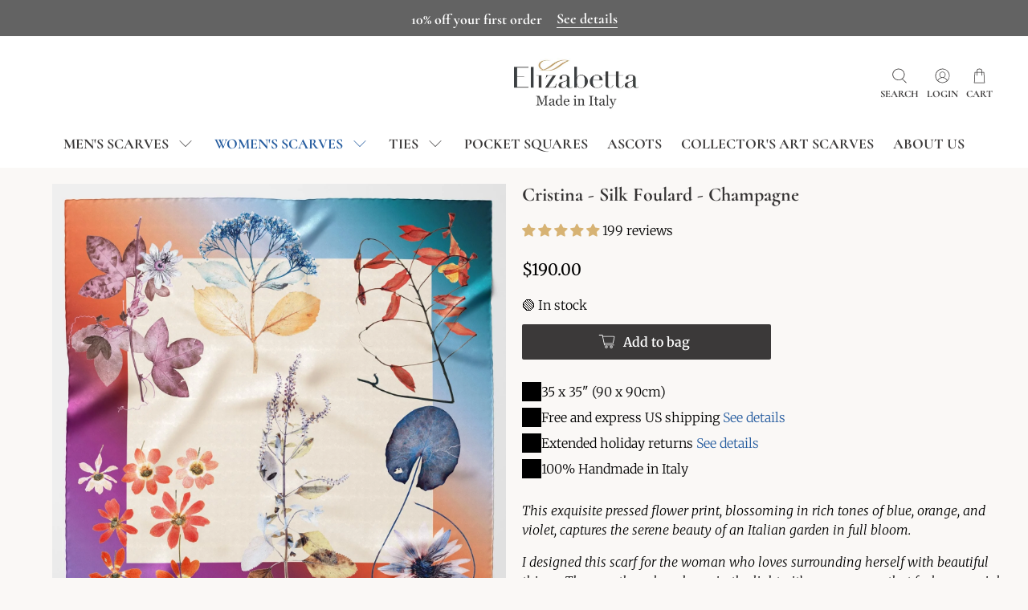

--- FILE ---
content_type: image/svg+xml
request_url: https://elizabetta.net/cdn/shop/files/Who_how_where_a4e65164-9324-45a9-ae4f-544d094bc06f.svg?format=webp&v=1746505573&width=400
body_size: 105503
content:
<svg version="1.0" preserveAspectRatio="xMidYMid meet" height="350" viewBox="0 0 1440 262.499992" zoomAndPan="magnify" width="1920" xmlns:xlink="http://www.w3.org/1999/xlink" xmlns="http://www.w3.org/2000/svg"><defs><filter id="67b13b3b8b" height="100%" width="100%" y="0%" x="0%"><feColorMatrix color-interpolation-filters="sRGB" values="0 0 0 0 1 0 0 0 0 1 0 0 0 0 1 0 0 0 1 0"></feColorMatrix></filter><filter id="b9d8bb02ff" height="100%" width="100%" y="0%" x="0%"><feColorMatrix color-interpolation-filters="sRGB" values="0 0 0 0 1 0 0 0 0 1 0 0 0 0 1 0.2126 0.7152 0.0722 0 0"></feColorMatrix></filter><g></g><clipPath id="b3f28d7a7a"><path clip-rule="nonzero" d="M 1.367188 0 L 1438.628906 0 L 1438.628906 262 L 1.367188 262 Z M 1.367188 0"></path></clipPath><mask id="622a131158"><g filter="url(#67b13b3b8b)"><rect fill-opacity="0.7" height="314.999991" y="-26.249999" fill="#000000" width="1728" x="-144"></rect></g></mask><clipPath id="c3c977ce1c"><path clip-rule="nonzero" d="M 1 0 L 163 0 L 163 148 L 1 148 Z M 1 0"></path></clipPath><clipPath id="804087a326"><path clip-rule="nonzero" d="M 37.710938 -13.546875 L 162.585938 23.496094 L 125.542969 148.371094 L 0.667969 111.328125 Z M 37.710938 -13.546875"></path></clipPath><image preserveAspectRatio="xMidYMid meet" height="256" id="5cd063841c" xlink:href="[data-uri]" width="256" y="0" x="0"></image><mask id="93ed38b085"><g filter="url(#67b13b3b8b)"><g transform="matrix(0.487787, 0.144698, -0.144698, 0.487787, 37.710536, -13.546594)" filter="url(#b9d8bb02ff)"><image preserveAspectRatio="xMidYMid meet" height="256" xlink:href="[data-uri]" width="256" y="0" x="0"></image></g></g></mask><image preserveAspectRatio="xMidYMid meet" height="256" id="96390308d4" xlink:href="[data-uri]" width="256" y="0" x="0"></image><clipPath id="0c16468737"><rect height="150" y="0" width="164" x="0"></rect></clipPath><mask id="27c6ad6cf6"><g filter="url(#67b13b3b8b)"><rect fill-opacity="0.7" height="314.999991" y="-26.249999" fill="#000000" width="1728" x="-144"></rect></g></mask><clipPath id="33938f071b"><path clip-rule="nonzero" d="M 1 1 L 127 1 L 127 128.753906 L 1 128.753906 Z M 1 1"></path></clipPath><image preserveAspectRatio="xMidYMid meet" height="640" id="a3cfda3993" xlink:href="[data-uri]" width="632" y="0" x="0"></image><mask id="813a6bc06f"><g filter="url(#67b13b3b8b)"><g transform="matrix(0.200173, 0, 0, 0.20001, 0.5305, 0.748574)" filter="url(#b9d8bb02ff)"><image preserveAspectRatio="xMidYMid meet" height="640" xlink:href="[data-uri]" width="632" y="0" x="0"></image></g></g></mask><image preserveAspectRatio="xMidYMid meet" height="640" id="30eff665a1" xlink:href="[data-uri]" width="632" y="0" x="0"></image><clipPath id="c630776843"><rect height="130" y="0" width="128" x="0"></rect></clipPath><mask id="a5b3159a98"><g filter="url(#67b13b3b8b)"><rect fill-opacity="0.7" height="314.999991" y="-26.249999" fill="#000000" width="1728" x="-144"></rect></g></mask><clipPath id="867a3dfbff"><path clip-rule="nonzero" d="M 0.59375 0.183594 L 97.910156 0.183594 L 97.910156 102 L 0.59375 102 Z M 0.59375 0.183594"></path></clipPath><clipPath id="58d93025ca"><path clip-rule="nonzero" d="M 45 94 L 75 94 L 75 114.714844 L 45 114.714844 Z M 45 94"></path></clipPath><clipPath id="aefc511bf9"><rect height="116" y="0" width="99" x="0"></rect></clipPath></defs><g clip-path="url(#b3f28d7a7a)"><path fill-rule="nonzero" fill-opacity="1" d="M 1.367188 0 L 1438.632812 0 L 1438.632812 262 L 1.367188 262 Z M 1.367188 0" fill="#ffffff"></path><path fill-rule="nonzero" fill-opacity="1" d="M 1.367188 0 L 1438.632812 0 L 1438.632812 262 L 1.367188 262 Z M 1.367188 0" fill="#ffffff"></path></g><g mask="url(#622a131158)"><g transform="matrix(1, 0, 0, 1, 637, 0)"><g clip-path="url(#0c16468737)"><g clip-path="url(#c3c977ce1c)"><g clip-path="url(#804087a326)"><g mask="url(#93ed38b085)"><g transform="matrix(0.487787, 0.144698, -0.144698, 0.487787, 37.710536, -13.546594)"><image preserveAspectRatio="xMidYMid meet" height="256" xlink:href="[data-uri]" width="256" y="0" x="0"></image></g></g></g></g></g></g></g><g mask="url(#27c6ad6cf6)"><g transform="matrix(1, 0, 0, 1, 287, 0)"><g clip-path="url(#c630776843)"><g clip-path="url(#33938f071b)"><g mask="url(#813a6bc06f)"><g transform="matrix(0.200173, 0, 0, 0.20001, 0.5305, 0.748574)"><image preserveAspectRatio="xMidYMid meet" height="640" xlink:href="[data-uri]" width="632" y="0" x="0"></image></g></g></g></g></g></g><g mask="url(#a5b3159a98)"><g transform="matrix(1, 0, 0, 1, 1047, 10)"><g clip-path="url(#aefc511bf9)"><g clip-path="url(#867a3dfbff)"><path fill-rule="evenodd" fill-opacity="1" d="M 43.476562 0.191406 C 42.945312 0.210938 42.417969 0.320312 41.910156 0.480469 C 41.421875 0.636719 40.949219 0.839844 40.488281 1.0625 C 39.832031 1.382812 39.199219 1.742188 38.570312 2.101562 C 38.21875 2.300781 37.867188 2.503906 37.511719 2.691406 C 37.238281 2.839844 36.960938 2.980469 36.679688 3.105469 C 36.457031 3.203125 36.234375 3.292969 36 3.359375 C 35.929688 3.382812 35.855469 3.402344 35.777344 3.417969 C 35.75 3.417969 35.722656 3.414062 35.695312 3.410156 C 35.589844 3.398438 35.484375 3.386719 35.378906 3.371094 C 35.085938 3.332031 34.789062 3.289062 34.496094 3.253906 C 34.277344 3.222656 34.058594 3.195312 33.835938 3.175781 C 33.660156 3.160156 33.484375 3.148438 33.308594 3.179688 C 33.097656 3.214844 32.902344 3.300781 32.722656 3.417969 C 32.421875 3.621094 32.1875 3.90625 32.03125 4.234375 C 31.902344 4.496094 31.828125 4.777344 31.765625 5.0625 C 31.753906 5.058594 31.746094 5.050781 31.734375 5.046875 C 31.1875 4.839844 30.59375 4.710938 30.015625 4.894531 C 29.878906 4.9375 29.746094 4.996094 29.625 5.074219 C 29.1875 5.34375 28.914062 5.78125 28.796875 6.269531 C 28.773438 6.359375 28.753906 6.449219 28.746094 6.539062 C 28.730469 6.671875 28.738281 6.808594 28.757812 6.9375 C 28.710938 6.925781 28.667969 6.910156 28.625 6.898438 C 27.988281 6.765625 27.367188 6.972656 26.796875 7.242188 C 26.652344 7.3125 26.507812 7.386719 26.359375 7.460938 C 26.261719 7.335938 26.167969 7.210938 26.066406 7.089844 C 25.929688 6.925781 25.78125 6.769531 25.613281 6.632812 C 25.367188 6.433594 25.074219 6.28125 24.761719 6.210938 C 24.59375 6.171875 24.417969 6.15625 24.246094 6.164062 C 24.128906 6.167969 24.011719 6.1875 23.898438 6.210938 C 23.339844 6.34375 22.894531 6.71875 22.566406 7.175781 C 22.269531 7.585938 22.054688 8.050781 21.871094 8.523438 C 21.625 9.15625 21.433594 9.804688 21.234375 10.453125 C 21.195312 10.582031 21.15625 10.707031 21.117188 10.832031 C 21.101562 10.761719 21.078125 10.695312 21.054688 10.628906 C 20.996094 10.46875 20.914062 10.316406 20.820312 10.175781 C 20.558594 9.777344 20.191406 9.476562 19.75 9.300781 C 19.632812 9.253906 19.511719 9.214844 19.390625 9.183594 C 19.394531 9.175781 19.398438 9.167969 19.40625 9.160156 C 19.460938 9.050781 19.519531 8.9375 19.566406 8.824219 C 19.636719 8.65625 19.695312 8.484375 19.726562 8.308594 C 19.777344 8.023438 19.765625 7.726562 19.675781 7.453125 C 19.625 7.296875 19.550781 7.148438 19.457031 7.011719 C 19.351562 6.863281 19.226562 6.730469 19.085938 6.617188 C 18.800781 6.386719 18.460938 6.234375 18.117188 6.125 C 17.730469 6 17.328125 5.929688 16.921875 5.9375 C 16.363281 5.945312 15.8125 6.113281 15.339844 6.414062 C 14.652344 6.855469 14.171875 7.539062 13.808594 8.253906 C 13.480469 8.902344 13.246094 9.59375 12.996094 10.273438 C 12.917969 10.496094 12.835938 10.71875 12.742188 10.933594 C 12.714844 11 12.679688 11.070312 12.648438 11.132812 C 12.640625 11.144531 12.636719 11.152344 12.628906 11.164062 C 12.59375 11.179688 12.554688 11.195312 12.519531 11.210938 C 12.261719 11.3125 11.996094 11.386719 11.726562 11.445312 C 11.382812 11.527344 11.027344 11.585938 10.675781 11.628906 C 10.300781 11.675781 9.917969 11.703125 9.539062 11.710938 C 9.171875 11.71875 8.800781 11.707031 8.433594 11.671875 C 8.167969 11.648438 7.898438 11.609375 7.644531 11.539062 C 7.246094 11.429688 6.878906 11.234375 6.488281 11.097656 C 6.082031 10.953125 5.660156 10.886719 5.230469 10.972656 C 5.0625 11.003906 4.902344 11.0625 4.746094 11.140625 C 4.554688 11.238281 4.378906 11.367188 4.222656 11.515625 C 4.035156 11.695312 3.878906 11.90625 3.742188 12.128906 C 3.6875 12.21875 3.636719 12.308594 3.585938 12.402344 C 3.550781 12.46875 3.511719 12.535156 3.484375 12.609375 C 3.441406 12.707031 3.40625 12.816406 3.386719 12.921875 C 3.292969 13.382812 3.417969 13.84375 3.578125 14.273438 C 3.769531 14.78125 4.007812 15.265625 4.175781 15.78125 C 4.238281 15.976562 4.292969 16.171875 4.328125 16.371094 C 4.339844 16.441406 4.351562 16.511719 4.359375 16.582031 C 4.371094 16.667969 4.378906 16.75 4.394531 16.828125 C 4.433594 17.035156 4.511719 17.226562 4.613281 17.410156 C 4.777344 17.710938 5 17.972656 5.21875 18.230469 C 5.257812 18.28125 5.300781 18.328125 5.339844 18.378906 C 5.371094 18.414062 5.398438 18.449219 5.425781 18.488281 C 5.382812 18.542969 5.335938 18.59375 5.285156 18.644531 C 5.171875 18.757812 5.042969 18.859375 4.917969 18.964844 C 4.816406 19.046875 4.714844 19.128906 4.617188 19.21875 C 4.539062 19.285156 4.46875 19.359375 4.382812 19.417969 C 4.222656 19.527344 4.035156 19.597656 3.851562 19.652344 C 3.386719 19.792969 2.894531 19.835938 2.414062 19.898438 C 2.058594 19.945312 1.691406 19.996094 1.371094 20.164062 C 1.222656 20.242188 1.085938 20.339844 0.976562 20.460938 C 0.945312 20.496094 0.914062 20.53125 0.886719 20.566406 C 0.859375 20.605469 0.832031 20.644531 0.808594 20.683594 C 0.78125 20.726562 0.757812 20.773438 0.734375 20.816406 C 0.710938 20.867188 0.691406 20.921875 0.675781 20.972656 C 0.660156 21.023438 0.644531 21.078125 0.636719 21.132812 C 0.625 21.183594 0.621094 21.238281 0.617188 21.289062 C 0.613281 21.34375 0.613281 21.398438 0.617188 21.453125 C 0.617188 21.5 0.625 21.542969 0.628906 21.589844 C 0.636719 21.640625 0.648438 21.6875 0.65625 21.738281 C 0.6875 21.890625 0.730469 22.039062 0.777344 22.1875 C 0.972656 22.769531 1.316406 23.277344 1.765625 23.6875 C 2.113281 24.007812 2.515625 24.261719 2.933594 24.480469 C 3.140625 24.589844 3.355469 24.691406 3.566406 24.792969 C 3.722656 24.871094 3.878906 24.949219 4.03125 25.035156 C 4.144531 25.101562 4.261719 25.167969 4.367188 25.253906 C 4.363281 25.269531 4.363281 25.289062 4.363281 25.304688 C 4.355469 25.445312 4.339844 25.582031 4.324219 25.722656 C 4.277344 26.148438 4.21875 26.570312 4.179688 26.996094 C 4.066406 28.269531 4.105469 29.613281 4.707031 30.769531 C 4.855469 31.050781 5.03125 31.316406 5.234375 31.558594 C 5.363281 31.707031 5.503906 31.847656 5.65625 31.972656 C 5.839844 32.121094 6.042969 32.242188 6.261719 32.339844 C 6.628906 32.503906 7.027344 32.585938 7.429688 32.613281 C 7.800781 32.636719 8.171875 32.613281 8.546875 32.601562 C 8.617188 32.601562 8.691406 32.601562 8.761719 32.601562 C 8.664062 32.789062 8.554688 32.972656 8.449219 33.152344 C 8.386719 33.257812 8.324219 33.363281 8.261719 33.46875 C 7.914062 34.074219 7.578125 34.753906 7.648438 35.472656 C 7.65625 35.570312 7.675781 35.667969 7.699219 35.765625 C 7.753906 35.972656 7.847656 36.171875 7.96875 36.34375 C 8.117188 36.554688 8.308594 36.726562 8.527344 36.863281 C 8.914062 37.097656 9.363281 37.203125 9.808594 37.246094 C 10.089844 37.273438 10.367188 37.285156 10.648438 37.273438 C 11.011719 37.257812 11.371094 37.210938 11.726562 37.125 C 12.003906 37.058594 12.277344 36.972656 12.539062 36.867188 C 12.734375 36.789062 12.925781 36.699219 13.113281 36.601562 C 14.378906 35.933594 15.375 34.886719 16.289062 33.800781 C 16.710938 33.300781 17.121094 32.789062 17.550781 32.296875 C 17.679688 32.148438 17.8125 32.003906 17.949219 31.863281 C 18.054688 31.75 18.164062 31.636719 18.292969 31.542969 C 18.597656 31.332031 18.972656 31.269531 19.332031 31.222656 C 19.734375 31.167969 20.132812 31.128906 20.527344 31.046875 C 20.679688 31.015625 20.828125 30.976562 20.976562 30.933594 C 21.085938 30.902344 21.191406 30.867188 21.296875 30.824219 C 21.390625 30.78125 21.480469 30.734375 21.566406 30.679688 C 21.589844 30.664062 21.613281 30.644531 21.640625 30.628906 C 21.738281 30.78125 21.839844 30.9375 21.9375 31.089844 C 22.214844 31.519531 22.488281 31.945312 22.769531 32.371094 C 22.875 32.523438 22.976562 32.675781 23.082031 32.828125 C 23.160156 32.9375 23.238281 33.050781 23.328125 33.15625 C 23.390625 33.226562 23.460938 33.292969 23.53125 33.359375 C 23.632812 33.453125 23.742188 33.542969 23.855469 33.625 C 24.335938 33.980469 24.894531 34.210938 25.46875 34.355469 C 25.890625 34.464844 26.320312 34.523438 26.746094 34.597656 C 26.914062 34.628906 27.082031 34.65625 27.25 34.699219 C 27.386719 34.734375 27.523438 34.773438 27.652344 34.832031 C 27.75 34.875 27.84375 34.929688 27.929688 34.996094 C 27.9375 35 27.945312 35.007812 27.953125 35.015625 C 27.976562 35.070312 27.996094 35.121094 28.019531 35.175781 C 28.089844 35.34375 28.15625 35.511719 28.21875 35.683594 C 28.414062 36.1875 28.59375 36.695312 28.769531 37.207031 C 29.054688 38.015625 29.328125 38.832031 29.597656 39.648438 C 29.832031 40.355469 30.058594 41.066406 30.277344 41.777344 C 30.363281 42.0625 30.449219 42.351562 30.527344 42.636719 C 30.550781 42.722656 30.574219 42.804688 30.59375 42.890625 C 30.601562 42.917969 30.605469 42.949219 30.613281 42.980469 C 30.625 43.152344 30.605469 43.324219 30.585938 43.496094 C 30.5625 43.738281 30.527344 43.984375 30.503906 44.226562 C 30.476562 44.523438 30.457031 44.820312 30.464844 45.121094 C 30.480469 45.601562 30.574219 46.085938 30.796875 46.519531 C 30.859375 46.644531 30.933594 46.765625 31.019531 46.875 C 31.105469 46.996094 31.203125 47.105469 31.308594 47.207031 C 31.378906 47.273438 31.457031 47.335938 31.53125 47.398438 C 31.621094 47.46875 31.707031 47.539062 31.796875 47.609375 C 32.503906 48.152344 33.265625 48.617188 33.980469 49.148438 C 34.222656 49.328125 34.457031 49.515625 34.683594 49.714844 C 34.753906 49.777344 34.824219 49.839844 34.894531 49.90625 C 34.914062 49.929688 34.9375 49.949219 34.957031 49.96875 C 34.960938 49.976562 34.964844 49.984375 34.964844 49.988281 C 34.976562 50.015625 34.984375 50.042969 34.992188 50.070312 C 35.011719 50.148438 35.027344 50.226562 35.042969 50.308594 C 35.082031 50.546875 35.105469 50.785156 35.125 51.027344 C 35.136719 51.160156 35.148438 51.292969 35.164062 51.425781 C 35.226562 52.050781 35.324219 52.722656 35.777344 53.199219 C 35.886719 53.316406 36.015625 53.414062 36.15625 53.496094 C 36.511719 53.695312 36.929688 53.769531 37.332031 53.738281 C 37.613281 53.71875 37.882812 53.652344 38.152344 53.574219 C 38.234375 53.550781 38.320312 53.523438 38.40625 53.5 C 38.441406 53.492188 38.476562 53.484375 38.511719 53.472656 C 38.523438 53.472656 38.53125 53.46875 38.542969 53.464844 C 38.550781 53.464844 38.558594 53.464844 38.566406 53.460938 C 38.578125 53.460938 38.585938 53.457031 38.59375 53.457031 C 38.628906 53.476562 38.664062 53.492188 38.695312 53.515625 C 38.835938 53.601562 38.964844 53.707031 39.082031 53.820312 C 39.257812 53.988281 39.410156 54.179688 39.554688 54.375 C 39.730469 54.613281 39.890625 54.859375 40.050781 55.109375 C 40.410156 55.648438 40.777344 56.183594 41.242188 56.636719 C 41.390625 56.78125 41.542969 56.910156 41.71875 57.019531 C 42.066406 57.242188 42.457031 57.375 42.851562 57.480469 C 42.96875 57.515625 43.085938 57.546875 43.203125 57.578125 C 43.238281 57.589844 43.273438 57.597656 43.304688 57.609375 C 43.308594 57.609375 43.316406 57.609375 43.320312 57.613281 C 43.324219 57.613281 43.332031 57.617188 43.339844 57.621094 C 43.355469 57.625 43.371094 57.632812 43.386719 57.636719 C 43.429688 57.65625 43.476562 57.675781 43.519531 57.691406 C 43.566406 57.722656 43.609375 57.753906 43.65625 57.785156 C 43.65625 57.785156 43.660156 57.789062 43.664062 57.789062 C 43.671875 57.796875 43.679688 57.804688 43.6875 57.8125 C 43.652344 57.917969 43.625 58.027344 43.613281 58.136719 C 43.546875 58.636719 43.683594 59.125 43.917969 59.5625 C 44.011719 59.738281 44.117188 59.902344 44.242188 60.058594 C 44.546875 60.4375 44.945312 60.734375 45.363281 60.976562 C 45.917969 61.300781 46.519531 61.53125 47.105469 61.789062 C 47.3125 61.878906 47.519531 61.972656 47.710938 62.089844 C 47.84375 62.171875 47.96875 62.269531 48.09375 62.363281 C 48.328125 62.539062 48.554688 62.730469 48.777344 62.925781 C 49.273438 63.367188 49.738281 63.84375 50.203125 64.320312 C 50.402344 64.527344 50.601562 64.734375 50.804688 64.9375 C 50.894531 65.03125 50.984375 65.125 51.082031 65.214844 C 51.179688 65.304688 51.285156 65.390625 51.394531 65.46875 C 51.785156 65.746094 52.242188 65.921875 52.714844 66.007812 C 53.65625 66.179688 54.609375 66.007812 55.550781 65.902344 C 55.855469 65.871094 56.167969 65.835938 56.472656 65.855469 C 56.601562 65.863281 56.746094 65.878906 56.867188 65.933594 C 56.871094 65.941406 56.875 65.945312 56.878906 65.949219 C 56.894531 65.972656 56.90625 65.996094 56.921875 66.015625 C 56.960938 66.085938 57 66.15625 57.03125 66.230469 C 57.136719 66.449219 57.222656 66.679688 57.304688 66.90625 C 57.457031 67.335938 57.59375 67.765625 57.746094 68.191406 C 57.839844 68.453125 57.9375 68.714844 58.050781 68.96875 C 58.253906 69.410156 58.503906 69.839844 58.878906 70.15625 C 58.972656 70.238281 59.074219 70.308594 59.183594 70.371094 C 59.28125 70.429688 59.382812 70.476562 59.488281 70.519531 C 59.910156 70.695312 60.371094 70.78125 60.824219 70.664062 C 60.84375 70.660156 60.863281 70.652344 60.886719 70.644531 C 60.875 70.808594 60.886719 70.976562 60.917969 71.136719 C 60.988281 71.472656 61.144531 71.789062 61.347656 72.066406 C 61.457031 72.210938 61.578125 72.34375 61.722656 72.457031 C 61.851562 72.554688 61.992188 72.640625 62.140625 72.703125 C 62.257812 72.753906 62.378906 72.789062 62.503906 72.8125 C 62.835938 72.875 63.179688 72.839844 63.5 72.738281 C 63.699219 72.675781 63.890625 72.589844 64.074219 72.492188 C 64.335938 72.355469 64.578125 72.199219 64.835938 72.058594 C 64.921875 72.007812 65.011719 71.960938 65.105469 71.921875 C 65.144531 71.902344 65.183594 71.890625 65.222656 71.878906 C 65.351562 71.933594 65.476562 71.996094 65.59375 72.078125 C 65.660156 72.125 65.722656 72.179688 65.773438 72.246094 C 65.835938 72.328125 65.871094 72.421875 65.890625 72.519531 C 65.917969 72.644531 65.929688 72.769531 65.933594 72.898438 C 65.945312 73.09375 65.945312 73.289062 65.953125 73.484375 C 65.957031 73.679688 65.964844 73.878906 65.980469 74.074219 C 66.015625 74.460938 66.085938 74.84375 66.210938 75.207031 C 66.3125 75.503906 66.453125 75.78125 66.613281 76.050781 C 66.804688 76.382812 67.039062 76.699219 67.363281 76.90625 C 67.753906 77.160156 68.222656 77.230469 68.667969 77.089844 C 68.800781 77.050781 68.921875 76.992188 69.042969 76.921875 C 69.066406 76.988281 69.089844 77.054688 69.109375 77.121094 C 69.164062 77.304688 69.222656 77.488281 69.285156 77.671875 C 69.304688 77.726562 69.324219 77.785156 69.347656 77.835938 C 69.367188 77.890625 69.394531 77.941406 69.417969 77.996094 C 69.441406 78.042969 69.460938 78.089844 69.484375 78.136719 C 69.546875 78.257812 69.621094 78.371094 69.703125 78.480469 C 69.957031 78.820312 70.3125 79.085938 70.722656 79.210938 C 70.835938 79.246094 70.953125 79.269531 71.070312 79.285156 C 71.179688 79.292969 71.289062 79.296875 71.398438 79.289062 C 71.730469 79.265625 72.050781 79.160156 72.351562 79.019531 C 72.554688 78.921875 72.75 78.808594 72.941406 78.695312 C 72.941406 78.695312 72.945312 78.691406 72.945312 78.691406 C 73.039062 78.878906 73.128906 79.066406 73.214844 79.253906 C 73.535156 79.964844 73.820312 80.691406 74.136719 81.402344 C 74.25 81.664062 74.367188 81.929688 74.515625 82.175781 C 74.515625 82.175781 74.511719 82.171875 74.511719 82.171875 C 74.550781 82.253906 74.585938 82.339844 74.621094 82.425781 C 74.710938 82.65625 74.796875 82.890625 74.878906 83.125 C 74.992188 83.445312 75.101562 83.765625 75.207031 84.085938 C 75.449219 84.820312 75.6875 85.5625 75.910156 86.304688 C 76.144531 87.070312 76.371094 87.839844 76.578125 88.613281 C 76.648438 88.882812 76.71875 89.15625 76.78125 89.429688 C 76.785156 89.4375 76.785156 89.445312 76.785156 89.453125 C 76.773438 89.460938 76.761719 89.46875 76.746094 89.476562 C 76.511719 89.597656 76.265625 89.703125 76.027344 89.820312 C 75.375 90.136719 74.722656 90.519531 74.320312 91.144531 C 74.253906 91.253906 74.191406 91.367188 74.144531 91.480469 C 74.089844 91.605469 74.046875 91.734375 74.015625 91.863281 C 73.902344 92.339844 73.957031 92.824219 74.078125 93.292969 C 74.125 93.480469 74.1875 93.667969 74.238281 93.855469 C 74.253906 93.914062 74.269531 93.976562 74.28125 94.039062 C 74.285156 94.058594 74.285156 94.078125 74.289062 94.097656 C 74.285156 94.101562 74.28125 94.109375 74.28125 94.113281 C 74.257812 94.148438 74.234375 94.183594 74.210938 94.214844 C 74.136719 94.316406 74.050781 94.40625 73.96875 94.5 C 73.707031 94.78125 73.429688 95.050781 73.175781 95.34375 C 72.988281 95.5625 72.816406 95.792969 72.675781 96.042969 C 72.480469 96.390625 72.347656 96.769531 72.316406 97.164062 C 72.292969 97.457031 72.324219 97.738281 72.390625 98.019531 C 72.445312 98.238281 72.515625 98.449219 72.601562 98.652344 C 72.785156 99.070312 73.042969 99.449219 73.355469 99.777344 C 74.074219 100.519531 75.078125 100.980469 76.109375 101.054688 C 76.203125 101.058594 76.300781 101.0625 76.394531 101.0625 C 77.070312 101.058594 77.746094 100.875 78.28125 100.453125 C 78.484375 100.292969 78.664062 100.101562 78.804688 99.886719 C 78.890625 99.757812 78.960938 99.617188 79.03125 99.480469 C 79.089844 99.363281 79.15625 99.246094 79.21875 99.132812 C 79.484375 98.671875 79.796875 98.222656 80.199219 97.871094 C 80.621094 97.5 81.136719 97.265625 81.582031 96.929688 C 81.769531 96.789062 81.945312 96.632812 82.105469 96.460938 C 82.320312 96.230469 82.503906 95.976562 82.65625 95.703125 C 82.765625 95.507812 82.863281 95.300781 82.949219 95.089844 C 82.972656 95.03125 82.996094 94.972656 83.019531 94.910156 C 83.023438 94.894531 83.019531 94.910156 83.050781 94.824219 C 83.109375 94.652344 83.132812 94.476562 83.117188 94.304688 C 83.125 94.269531 83.132812 94.234375 83.136719 94.199219 C 83.191406 93.808594 83.171875 93.410156 83.101562 93.019531 C 83.011719 92.550781 82.84375 92.097656 82.675781 91.652344 C 82.601562 91.457031 82.527344 91.261719 82.46875 91.058594 C 82.421875 90.910156 82.382812 90.761719 82.363281 90.605469 C 82.339844 90.417969 82.347656 90.226562 82.414062 90.046875 C 82.433594 89.996094 82.453125 89.945312 82.480469 89.898438 C 82.492188 89.875 82.503906 89.851562 82.519531 89.832031 C 82.578125 89.8125 82.640625 89.804688 82.707031 89.804688 C 82.785156 89.800781 82.867188 89.804688 82.949219 89.8125 C 83.214844 89.832031 83.476562 89.875 83.742188 89.90625 C 84.304688 89.980469 84.890625 90.023438 85.4375 89.851562 C 85.53125 89.820312 85.621094 89.785156 85.707031 89.746094 C 85.832031 89.6875 85.949219 89.617188 86.058594 89.535156 C 86.191406 89.441406 86.308594 89.328125 86.414062 89.203125 C 86.589844 88.996094 86.71875 88.753906 86.808594 88.496094 C 86.929688 88.160156 86.976562 87.796875 86.996094 87.441406 C 87.03125 86.730469 86.953125 86.015625 86.800781 85.324219 C 86.582031 84.328125 86.210938 83.363281 85.6875 82.488281 C 85.320312 81.871094 84.871094 81.292969 84.328125 80.820312 C 84.011719 80.542969 83.667969 80.304688 83.292969 80.117188 C 83.09375 80.015625 82.886719 79.933594 82.675781 79.863281 C 82.472656 79.796875 82.265625 79.742188 82.058594 79.6875 C 81.988281 79.667969 81.917969 79.652344 81.851562 79.628906 C 81.785156 79.609375 81.71875 79.585938 81.65625 79.550781 C 81.652344 79.550781 81.652344 79.550781 81.652344 79.550781 C 81.652344 79.546875 81.648438 79.546875 81.648438 79.542969 C 81.640625 79.539062 81.636719 79.535156 81.632812 79.527344 C 81.621094 79.511719 81.609375 79.492188 81.597656 79.472656 C 81.558594 79.398438 81.53125 79.320312 81.511719 79.242188 C 81.492188 79.175781 81.476562 79.109375 81.472656 79.039062 C 81.46875 78.90625 81.5 78.773438 81.542969 78.648438 C 81.59375 78.5 81.660156 78.359375 81.738281 78.226562 C 81.769531 78.164062 81.804688 78.105469 81.84375 78.042969 C 81.890625 77.964844 81.945312 77.886719 81.996094 77.808594 C 82.136719 77.597656 82.289062 77.394531 82.4375 77.1875 C 82.886719 76.578125 83.351562 75.949219 83.59375 75.222656 C 83.640625 75.078125 83.675781 74.933594 83.710938 74.785156 C 83.765625 74.558594 83.816406 74.332031 83.855469 74.101562 C 83.886719 73.929688 83.914062 73.761719 83.945312 73.59375 C 83.964844 73.488281 83.984375 73.375 84.03125 73.28125 C 84.066406 73.214844 84.113281 73.152344 84.160156 73.097656 C 84.222656 73.023438 84.289062 72.953125 84.359375 72.886719 C 84.433594 72.8125 84.507812 72.742188 84.585938 72.671875 C 84.648438 72.613281 84.710938 72.558594 84.78125 72.507812 C 84.976562 72.371094 85.203125 72.277344 85.421875 72.1875 C 85.523438 72.148438 85.625 72.109375 85.722656 72.074219 C 85.722656 72.101562 85.71875 72.128906 85.714844 72.15625 C 85.714844 72.28125 85.722656 72.410156 85.742188 72.53125 C 85.820312 73.011719 86.078125 73.4375 86.429688 73.765625 C 86.582031 73.90625 86.742188 74.03125 86.921875 74.132812 C 87.046875 74.207031 87.183594 74.269531 87.320312 74.320312 C 87.972656 74.566406 88.675781 74.542969 89.355469 74.4375 C 89.671875 74.390625 89.980469 74.324219 90.296875 74.273438 C 90.429688 74.25 90.566406 74.230469 90.703125 74.222656 C 90.746094 74.222656 90.792969 74.21875 90.835938 74.222656 C 90.855469 74.222656 90.875 74.222656 90.894531 74.230469 C 90.996094 74.257812 91.089844 74.316406 91.175781 74.375 C 91.304688 74.460938 91.421875 74.5625 91.542969 74.660156 C 91.691406 74.78125 91.839844 74.90625 91.992188 75.023438 C 92.105469 75.113281 92.226562 75.199219 92.347656 75.277344 C 92.402344 75.308594 92.457031 75.34375 92.511719 75.371094 C 92.628906 75.480469 92.710938 75.625 92.789062 75.765625 C 92.9375 76.035156 93.0625 76.320312 93.179688 76.601562 C 93.320312 76.9375 93.457031 77.273438 93.601562 77.605469 C 93.703125 77.832031 93.808594 78.054688 93.929688 78.269531 C 94.207031 78.75 94.574219 79.199219 95.101562 79.40625 C 95.265625 79.46875 95.4375 79.507812 95.613281 79.519531 C 96.0625 79.546875 96.515625 79.382812 96.859375 79.09375 C 97.136719 78.867188 97.335938 78.5625 97.476562 78.238281 C 97.59375 77.96875 97.675781 77.6875 97.734375 77.398438 C 97.808594 77.039062 97.84375 76.671875 97.867188 76.304688 C 97.882812 76.058594 97.890625 75.8125 97.890625 75.566406 C 97.890625 75.320312 97.882812 75.074219 97.871094 74.828125 C 97.851562 74.476562 97.828125 74.121094 97.769531 73.773438 C 97.695312 73.332031 97.566406 72.894531 97.367188 72.488281 C 97.21875 72.191406 97.03125 71.914062 96.808594 71.667969 C 96.464844 71.285156 96.042969 70.988281 95.582031 70.765625 C 95.15625 70.558594 94.699219 70.414062 94.242188 70.292969 C 93.875 70.199219 93.507812 70.117188 93.144531 70.027344 C 92.863281 69.957031 92.585938 69.878906 92.316406 69.78125 C 92.101562 69.703125 91.894531 69.605469 91.691406 69.496094 C 91.304688 69.292969 90.933594 69.054688 90.574219 68.808594 C 90.132812 68.503906 89.703125 68.183594 89.285156 67.855469 C 88.058594 66.898438 86.878906 65.878906 85.65625 64.917969 C 85.179688 64.542969 84.695312 64.179688 84.195312 63.835938 C 83.890625 63.628906 83.582031 63.425781 83.261719 63.246094 C 82.679688 62.925781 82.058594 62.691406 81.425781 62.5 C 80.597656 62.246094 79.746094 62.0625 78.90625 61.851562 C 78.386719 61.722656 77.867188 61.582031 77.363281 61.398438 C 76.96875 61.253906 76.582031 61.082031 76.230469 60.851562 C 76.179688 60.816406 76.128906 60.78125 76.078125 60.742188 C 76.105469 60.695312 76.132812 60.652344 76.160156 60.613281 C 76.25 60.476562 76.347656 60.347656 76.441406 60.21875 C 76.695312 59.878906 76.945312 59.53125 77.113281 59.140625 C 77.25 58.832031 77.332031 58.496094 77.335938 58.15625 C 77.339844 57.644531 77.167969 57.15625 76.867188 56.746094 C 76.757812 56.597656 76.636719 56.457031 76.496094 56.339844 C 76.140625 56.039062 75.691406 55.878906 75.238281 55.796875 C 74.921875 55.742188 74.601562 55.71875 74.28125 55.707031 C 74.007812 55.699219 73.734375 55.699219 73.460938 55.703125 C 72.179688 55.730469 70.890625 55.832031 69.613281 55.691406 C 69.234375 55.652344 68.859375 55.585938 68.492188 55.484375 C 68.132812 55.386719 67.777344 55.242188 67.460938 55.039062 C 67.378906 54.984375 67.292969 54.921875 67.214844 54.859375 C 67.164062 54.8125 67.113281 54.769531 67.0625 54.726562 C 66.984375 54.65625 66.902344 54.589844 66.824219 54.523438 C 66.53125 54.285156 66.230469 54.054688 65.929688 53.824219 C 64.867188 53.023438 63.78125 52.25 62.742188 51.417969 C 62.128906 50.925781 61.523438 50.421875 60.972656 49.859375 C 60.792969 49.675781 60.621094 49.484375 60.464844 49.285156 C 60.339844 49.128906 60.226562 48.96875 60.132812 48.792969 C 60.054688 48.644531 60.003906 48.476562 59.953125 48.316406 C 59.875 48.082031 59.804688 47.851562 59.738281 47.617188 C 59.511719 46.824219 59.332031 46.023438 59.128906 45.226562 C 58.910156 44.363281 58.664062 43.507812 58.328125 42.6875 C 57.9375 41.738281 57.429688 40.851562 56.78125 40.054688 C 56.496094 39.703125 56.1875 39.375 55.855469 39.066406 C 55.421875 38.660156 54.953125 38.292969 54.464844 37.953125 C 53.628906 37.375 52.738281 36.886719 51.855469 36.386719 C 51.6875 36.292969 51.519531 36.199219 51.355469 36.101562 C 51.226562 36.03125 51.101562 35.953125 50.972656 35.878906 C 50.863281 35.8125 50.753906 35.753906 50.648438 35.6875 C 50.519531 35.605469 50.394531 35.519531 50.265625 35.4375 C 50.167969 35.371094 50.066406 35.308594 49.96875 35.242188 C 49.875 35.179688 49.785156 35.117188 49.699219 35.050781 C 49.464844 34.882812 49.234375 34.703125 49.015625 34.511719 C 48.824219 34.34375 48.640625 34.167969 48.464844 33.984375 C 48.285156 33.792969 48.113281 33.59375 47.964844 33.375 C 47.625 32.882812 47.359375 32.335938 47.140625 31.777344 C 46.988281 31.394531 46.859375 31 46.757812 30.601562 C 46.667969 30.246094 46.597656 29.882812 46.554688 29.515625 C 46.515625 29.175781 46.5 28.828125 46.535156 28.488281 C 46.546875 28.398438 46.558594 28.308594 46.578125 28.222656 C 46.59375 28.152344 46.609375 28.085938 46.644531 28.019531 C 46.71875 27.886719 46.828125 27.769531 46.9375 27.664062 C 47.113281 27.484375 47.308594 27.316406 47.496094 27.148438 C 47.695312 26.964844 47.894531 26.777344 48.070312 26.574219 C 48.332031 26.265625 48.550781 25.921875 48.671875 25.535156 C 48.75 25.296875 48.789062 25.046875 48.789062 24.796875 C 48.789062 24.609375 48.765625 24.425781 48.730469 24.242188 C 48.65625 23.828125 48.496094 23.429688 48.253906 23.082031 C 48.054688 22.792969 47.800781 22.542969 47.515625 22.339844 C 47.167969 22.089844 46.78125 21.90625 46.398438 21.726562 C 46.269531 21.667969 46.144531 21.605469 46.023438 21.535156 C 46.019531 21.535156 46.015625 21.53125 46.007812 21.527344 C 46.015625 21.515625 46.019531 21.503906 46.027344 21.492188 C 46.113281 21.324219 46.203125 21.152344 46.296875 20.988281 C 46.414062 20.777344 46.535156 20.566406 46.660156 20.363281 C 46.699219 20.292969 46.746094 20.222656 46.789062 20.152344 C 46.800781 20.148438 46.8125 20.144531 46.828125 20.140625 C 46.945312 20.121094 47.066406 20.125 47.1875 20.136719 C 47.359375 20.148438 47.53125 20.179688 47.703125 20.207031 C 47.902344 20.242188 48.101562 20.28125 48.304688 20.3125 C 48.914062 20.40625 49.539062 20.425781 50.132812 20.230469 C 50.433594 20.128906 50.699219 19.976562 50.960938 19.804688 C 51.171875 19.667969 51.375 19.527344 51.574219 19.382812 C 52.328125 18.84375 53.070312 18.289062 53.878906 17.839844 C 54.144531 17.691406 54.417969 17.554688 54.707031 17.460938 C 54.800781 17.433594 54.898438 17.40625 54.996094 17.390625 C 55.03125 17.386719 55.0625 17.382812 55.097656 17.386719 C 55.105469 17.386719 55.113281 17.386719 55.121094 17.386719 C 55.128906 17.390625 55.136719 17.394531 55.148438 17.398438 C 55.175781 17.414062 55.203125 17.429688 55.226562 17.445312 C 55.304688 17.492188 55.378906 17.546875 55.453125 17.597656 C 55.671875 17.757812 55.886719 17.929688 56.113281 18.082031 C 56.492188 18.332031 56.910156 18.523438 57.375 18.5 C 57.464844 18.492188 57.554688 18.480469 57.640625 18.457031 C 57.738281 18.433594 57.832031 18.402344 57.921875 18.359375 C 58.011719 18.316406 58.097656 18.261719 58.179688 18.199219 C 58.277344 18.121094 58.367188 18.03125 58.445312 17.933594 C 58.511719 17.84375 58.570312 17.75 58.621094 17.648438 C 58.632812 17.621094 58.652344 17.59375 58.65625 17.5625 C 58.691406 17.378906 58.738281 17.191406 58.742188 17.007812 C 58.746094 16.90625 58.707031 16.8125 58.683594 16.71875 C 58.667969 16.667969 58.644531 16.621094 58.625 16.578125 C 58.570312 16.453125 58.488281 16.34375 58.402344 16.242188 C 58.304688 16.121094 58.199219 16.003906 58.09375 15.890625 C 57.796875 15.566406 57.496094 15.25 57.199219 14.929688 C 56.988281 14.699219 56.773438 14.46875 56.566406 14.230469 C 56.488281 14.140625 56.410156 14.046875 56.335938 13.957031 C 56.3125 13.925781 56.289062 13.894531 56.265625 13.863281 C 56.523438 13.605469 56.707031 13.28125 56.835938 12.941406 C 56.894531 12.792969 56.945312 12.644531 56.976562 12.488281 C 57.015625 12.3125 57.023438 12.128906 57.011719 11.949219 C 56.980469 11.53125 56.820312 11.144531 56.621094 10.777344 C 56.582031 10.707031 56.542969 10.636719 56.503906 10.5625 C 56.511719 10.5625 56.519531 10.5625 56.523438 10.558594 C 56.816406 10.472656 57.089844 10.324219 57.300781 10.101562 C 57.386719 10.011719 57.460938 9.910156 57.519531 9.800781 C 57.578125 9.691406 57.625 9.578125 57.65625 9.457031 C 57.804688 8.917969 57.644531 8.371094 57.421875 7.875 C 57.285156 7.566406 57.113281 7.269531 56.898438 7.003906 C 56.753906 6.824219 56.589844 6.65625 56.410156 6.507812 C 56.265625 6.390625 56.117188 6.285156 55.957031 6.191406 C 54.953125 5.597656 53.757812 5.53125 52.621094 5.519531 C 52.0625 5.515625 51.5 5.527344 50.941406 5.472656 C 50.761719 5.453125 50.585938 5.429688 50.410156 5.386719 C 50.261719 5.355469 50.113281 5.308594 49.980469 5.238281 C 49.78125 5.132812 49.605469 4.980469 49.449219 4.824219 C 49.234375 4.617188 49.039062 4.390625 48.835938 4.167969 C 48.636719 3.949219 48.433594 3.734375 48.214844 3.535156 C 47.917969 3.265625 47.589844 3.027344 47.230469 2.847656 C 47.132812 2.796875 47.03125 2.75 46.925781 2.714844 C 46.785156 2.664062 46.632812 2.632812 46.484375 2.617188 C 46.4375 2.613281 46.390625 2.613281 46.34375 2.609375 C 46.386719 2.433594 46.417969 2.257812 46.414062 2.074219 C 46.410156 1.953125 46.394531 1.828125 46.367188 1.707031 C 46.339844 1.597656 46.300781 1.492188 46.25 1.390625 C 46.035156 0.953125 45.636719 0.671875 45.195312 0.492188 C 44.949219 0.394531 44.691406 0.320312 44.429688 0.269531 C 44.113281 0.203125 43.792969 0.183594 43.476562 0.191406 Z M 43.632812 2.59375 C 43.695312 2.59375 43.757812 2.597656 43.820312 2.601562 C 43.839844 2.605469 43.859375 2.609375 43.875 2.609375 C 43.859375 2.734375 43.847656 2.855469 43.851562 2.976562 C 43.859375 3.425781 44.015625 3.855469 44.273438 4.21875 C 44.355469 4.332031 44.441406 4.441406 44.546875 4.535156 C 44.679688 4.660156 44.835938 4.761719 45.003906 4.835938 C 45.234375 4.9375 45.488281 4.984375 45.742188 4.996094 C 45.84375 5 45.941406 5 46.042969 5 C 46.085938 5 46.128906 5 46.171875 5 C 46.191406 5.011719 46.210938 5.023438 46.230469 5.03125 C 46.304688 5.074219 46.375 5.125 46.441406 5.175781 C 46.644531 5.332031 46.816406 5.519531 46.992188 5.703125 C 47.21875 5.949219 47.4375 6.203125 47.675781 6.441406 C 47.992188 6.761719 48.335938 7.054688 48.722656 7.28125 C 48.875 7.371094 49.035156 7.449219 49.195312 7.515625 C 49.707031 7.722656 50.253906 7.820312 50.800781 7.867188 C 51.59375 7.933594 52.394531 7.894531 53.1875 7.929688 C 53.570312 7.945312 53.960938 7.976562 54.332031 8.082031 C 54.585938 8.15625 54.835938 8.273438 55.011719 8.480469 C 55.019531 8.488281 55.023438 8.496094 55.03125 8.503906 C 54.90625 8.566406 54.785156 8.636719 54.675781 8.722656 C 54.390625 8.9375 54.179688 9.238281 54.054688 9.570312 C 54.046875 9.597656 54.039062 9.621094 54.03125 9.648438 C 54.015625 9.703125 53.996094 9.761719 53.984375 9.820312 C 53.972656 9.886719 53.96875 9.953125 53.960938 10.019531 C 53.957031 10.082031 53.957031 10.144531 53.953125 10.207031 C 53.953125 10.238281 53.953125 10.269531 53.949219 10.300781 C 53.949219 10.316406 53.945312 10.332031 53.949219 10.351562 C 53.953125 10.4375 53.945312 10.523438 53.960938 10.609375 C 53.972656 10.691406 54 10.769531 54.023438 10.851562 C 54.03125 10.875 54.039062 10.898438 54.046875 10.921875 C 54.058594 10.953125 54.070312 10.984375 54.082031 11.015625 C 54.113281 11.109375 54.144531 11.203125 54.183594 11.292969 C 54.210938 11.351562 54.242188 11.410156 54.273438 11.46875 C 54.320312 11.554688 54.367188 11.640625 54.414062 11.726562 C 54.464844 11.816406 54.515625 11.902344 54.5625 11.992188 C 54.578125 12.023438 54.589844 12.054688 54.601562 12.085938 C 54.492188 12.125 54.386719 12.175781 54.289062 12.238281 C 53.949219 12.472656 53.75 12.847656 53.722656 13.257812 C 53.699219 13.578125 53.785156 13.902344 53.871094 14.207031 C 53.90625 14.328125 53.941406 14.449219 53.980469 14.566406 C 54.003906 14.640625 54.023438 14.710938 54.050781 14.78125 C 54.074219 14.84375 54.105469 14.90625 54.136719 14.964844 C 54.164062 15.019531 54.199219 15.066406 54.234375 15.117188 C 53.957031 15.191406 53.6875 15.289062 53.429688 15.402344 C 53.011719 15.585938 52.609375 15.808594 52.222656 16.046875 C 51.769531 16.324219 51.328125 16.628906 50.894531 16.9375 C 50.550781 17.183594 50.207031 17.433594 49.859375 17.675781 C 49.757812 17.746094 49.652344 17.816406 49.546875 17.882812 C 49.476562 17.925781 49.40625 17.96875 49.324219 17.984375 C 49.226562 18.003906 49.128906 18.003906 49.027344 18 C 48.945312 17.992188 48.859375 17.984375 48.773438 17.972656 C 48.46875 17.933594 48.171875 17.871094 47.867188 17.820312 C 47.511719 17.765625 47.152344 17.730469 46.789062 17.753906 C 46.3125 17.78125 45.84375 17.914062 45.4375 18.167969 C 45.324219 18.238281 45.21875 18.316406 45.117188 18.410156 C 45.082031 18.441406 45.050781 18.476562 45.023438 18.511719 C 44.957031 18.59375 44.898438 18.683594 44.84375 18.773438 C 44.726562 18.957031 44.613281 19.144531 44.503906 19.332031 C 44.273438 19.722656 44.050781 20.117188 43.851562 20.523438 C 43.78125 20.667969 43.710938 20.816406 43.648438 20.96875 C 43.566406 21.179688 43.503906 21.402344 43.503906 21.628906 C 43.507812 21.773438 43.53125 21.914062 43.570312 22.050781 C 43.699219 22.523438 43.972656 22.933594 44.34375 23.25 C 44.574219 23.449219 44.839844 23.609375 45.113281 23.746094 C 45.355469 23.867188 45.601562 23.972656 45.839844 24.097656 C 45.914062 24.136719 45.992188 24.175781 46.0625 24.222656 C 46.109375 24.253906 46.152344 24.285156 46.195312 24.320312 C 46.238281 24.355469 46.28125 24.398438 46.3125 24.449219 C 46.378906 24.550781 46.402344 24.675781 46.414062 24.792969 C 46.414062 24.816406 46.398438 24.84375 46.386719 24.863281 C 46.359375 24.914062 46.324219 24.960938 46.285156 25.003906 C 46.132812 25.183594 45.953125 25.339844 45.777344 25.5 C 45.53125 25.71875 45.289062 25.941406 45.066406 26.183594 C 44.785156 26.496094 44.542969 26.851562 44.390625 27.25 C 44.292969 27.511719 44.234375 27.789062 44.199219 28.066406 C 44.121094 28.609375 44.132812 29.160156 44.1875 29.699219 C 44.242188 30.203125 44.335938 30.699219 44.460938 31.191406 C 44.589844 31.683594 44.746094 32.167969 44.933594 32.644531 C 45.101562 33.074219 45.296875 33.5 45.519531 33.910156 C 45.695312 34.234375 45.886719 34.550781 46.105469 34.851562 C 46.398438 35.257812 46.738281 35.625 47.101562 35.96875 C 47.546875 36.398438 48.035156 36.785156 48.542969 37.136719 C 48.707031 37.253906 48.875 37.359375 49.042969 37.46875 C 49.164062 37.546875 49.28125 37.625 49.402344 37.699219 C 49.527344 37.78125 49.660156 37.855469 49.789062 37.929688 C 49.917969 38.003906 50.042969 38.082031 50.167969 38.152344 C 50.417969 38.300781 50.671875 38.4375 50.925781 38.582031 C 52.027344 39.203125 53.152344 39.820312 54.101562 40.667969 C 54.429688 40.960938 54.730469 41.277344 55.003906 41.621094 C 55.53125 42.28125 55.929688 43.027344 56.230469 43.816406 C 56.445312 44.382812 56.613281 44.960938 56.769531 45.546875 C 56.910156 46.09375 57.039062 46.644531 57.179688 47.191406 C 57.316406 47.742188 57.464844 48.292969 57.632812 48.832031 C 57.738281 49.160156 57.839844 49.496094 57.996094 49.804688 C 58.179688 50.175781 58.417969 50.515625 58.679688 50.835938 C 59.046875 51.292969 59.464844 51.707031 59.898438 52.101562 C 60.390625 52.558594 60.914062 52.988281 61.441406 53.402344 C 62.191406 53.996094 62.960938 54.5625 63.726562 55.128906 C 64.222656 55.496094 64.71875 55.863281 65.199219 56.25 C 65.300781 56.328125 65.398438 56.410156 65.496094 56.492188 C 65.601562 56.585938 65.710938 56.679688 65.820312 56.765625 C 66.03125 56.929688 66.25 57.074219 66.480469 57.203125 C 67.164062 57.585938 67.925781 57.8125 68.691406 57.945312 C 69.816406 58.140625 70.964844 58.140625 72.101562 58.105469 C 72.785156 58.085938 73.464844 58.046875 74.144531 58.0625 C 74.34375 58.066406 74.546875 58.078125 74.742188 58.105469 C 74.804688 58.117188 74.871094 58.128906 74.929688 58.144531 C 74.941406 58.148438 74.953125 58.152344 74.964844 58.15625 C 74.910156 58.304688 74.816406 58.441406 74.726562 58.570312 C 74.621094 58.722656 74.503906 58.871094 74.394531 59.019531 C 74.222656 59.257812 74.054688 59.503906 73.925781 59.769531 C 73.824219 59.972656 73.746094 60.191406 73.703125 60.417969 C 73.609375 60.910156 73.699219 61.417969 73.953125 61.851562 C 74.109375 62.117188 74.316406 62.34375 74.550781 62.539062 C 74.757812 62.710938 74.980469 62.855469 75.207031 62.992188 C 75.609375 63.226562 76.035156 63.417969 76.46875 63.582031 C 77.484375 63.960938 78.550781 64.1875 79.601562 64.445312 C 80.007812 64.546875 80.410156 64.652344 80.808594 64.777344 C 81.140625 64.878906 81.464844 64.996094 81.78125 65.140625 C 82.222656 65.339844 82.628906 65.617188 83.027344 65.894531 C 83.609375 66.300781 84.167969 66.738281 84.71875 67.183594 C 85.660156 67.9375 86.582031 68.71875 87.53125 69.46875 C 87.570312 69.5 87.609375 69.53125 87.644531 69.5625 C 87.3125 69.472656 86.953125 69.480469 86.609375 69.503906 C 86.347656 69.523438 86.089844 69.550781 85.832031 69.601562 C 85.429688 69.683594 85.039062 69.8125 84.660156 69.960938 C 84.28125 70.109375 83.910156 70.273438 83.570312 70.492188 C 83.457031 70.5625 83.351562 70.636719 83.25 70.71875 C 83.105469 70.832031 82.972656 70.957031 82.839844 71.082031 C 82.601562 71.308594 82.375 71.546875 82.183594 71.8125 C 82.058594 71.988281 81.949219 72.175781 81.863281 72.371094 C 81.777344 72.570312 81.714844 72.777344 81.667969 72.988281 C 81.625 73.1875 81.59375 73.386719 81.5625 73.585938 C 81.53125 73.765625 81.496094 73.945312 81.453125 74.125 C 81.417969 74.285156 81.382812 74.449219 81.316406 74.601562 C 81.210938 74.847656 81.058594 75.074219 80.90625 75.296875 C 80.703125 75.585938 80.492188 75.863281 80.289062 76.148438 C 79.753906 76.890625 79.257812 77.699219 79.148438 78.625 C 79.128906 78.792969 79.121094 78.964844 79.125 79.136719 C 79.132812 79.34375 79.164062 79.550781 79.214844 79.753906 C 79.296875 80.09375 79.425781 80.425781 79.609375 80.726562 C 79.785156 81.015625 80.019531 81.269531 80.296875 81.46875 C 80.5 81.613281 80.730469 81.726562 80.964844 81.8125 C 81.15625 81.878906 81.351562 81.933594 81.546875 81.984375 C 81.722656 82.03125 81.902344 82.078125 82.070312 82.144531 C 82.1875 82.1875 82.296875 82.242188 82.40625 82.308594 C 82.84375 82.578125 83.199219 82.984375 83.488281 83.40625 C 83.753906 83.796875 83.96875 84.21875 84.144531 84.65625 C 84.335938 85.132812 84.480469 85.628906 84.566406 86.136719 C 84.628906 86.476562 84.660156 86.824219 84.652344 87.175781 C 84.652344 87.28125 84.644531 87.390625 84.632812 87.496094 C 84.628906 87.539062 84.621094 87.578125 84.613281 87.621094 C 84.574219 87.621094 84.535156 87.621094 84.496094 87.621094 C 84.289062 87.613281 84.082031 87.582031 83.878906 87.554688 C 83.613281 87.519531 83.347656 87.484375 83.082031 87.464844 C 82.8125 87.449219 82.539062 87.449219 82.273438 87.484375 C 81.882812 87.539062 81.503906 87.671875 81.179688 87.894531 C 81.0625 87.976562 80.953125 88.066406 80.855469 88.167969 C 80.726562 88.296875 80.613281 88.441406 80.519531 88.59375 C 80.285156 88.976562 80.121094 89.40625 80.046875 89.847656 C 80 90.121094 79.992188 90.402344 80.011719 90.675781 C 80.046875 91.160156 80.171875 91.628906 80.332031 92.085938 C 80.425781 92.351562 80.527344 92.613281 80.625 92.875 C 80.703125 93.097656 80.777344 93.324219 80.808594 93.554688 C 80.816406 93.625 80.820312 93.699219 80.816406 93.769531 C 80.777344 93.839844 80.742188 93.910156 80.714844 93.988281 C 80.703125 94.023438 80.714844 94.015625 80.703125 94.023438 C 80.695312 94.03125 80.695312 94.042969 80.691406 94.050781 C 80.683594 94.070312 80.675781 94.089844 80.667969 94.109375 C 80.644531 94.175781 80.617188 94.242188 80.585938 94.304688 C 80.492188 94.511719 80.371094 94.707031 80.199219 94.859375 C 80.039062 95 79.851562 95.109375 79.671875 95.21875 C 79.453125 95.351562 79.238281 95.488281 79.03125 95.636719 C 78.78125 95.816406 78.542969 96.015625 78.320312 96.230469 C 78.050781 96.496094 77.808594 96.789062 77.585938 97.09375 C 77.371094 97.394531 77.175781 97.707031 76.996094 98.03125 C 76.910156 98.1875 76.824219 98.347656 76.746094 98.507812 C 76.691406 98.546875 76.609375 98.5625 76.542969 98.570312 C 76.273438 98.613281 75.980469 98.550781 75.734375 98.449219 C 75.566406 98.378906 75.410156 98.289062 75.269531 98.175781 C 75.175781 98.097656 75.089844 98.007812 75.019531 97.910156 C 74.925781 97.785156 74.859375 97.648438 74.816406 97.5 C 74.808594 97.464844 74.796875 97.429688 74.792969 97.394531 C 74.789062 97.382812 74.789062 97.375 74.785156 97.363281 C 74.789062 97.359375 74.789062 97.351562 74.792969 97.347656 C 74.796875 97.332031 74.804688 97.316406 74.8125 97.304688 C 74.835938 97.253906 74.863281 97.210938 74.894531 97.167969 C 74.988281 97.03125 75.101562 96.90625 75.214844 96.785156 C 75.332031 96.65625 75.453125 96.535156 75.574219 96.410156 C 76.023438 95.941406 76.480469 95.4375 76.671875 94.804688 C 76.710938 94.671875 76.738281 94.539062 76.753906 94.40625 C 76.808594 93.9375 76.710938 93.488281 76.582031 93.046875 C 76.542969 92.902344 76.496094 92.761719 76.460938 92.621094 C 76.453125 92.574219 76.441406 92.527344 76.433594 92.480469 C 76.433594 92.472656 76.433594 92.464844 76.433594 92.457031 C 76.433594 92.453125 76.4375 92.453125 76.4375 92.449219 C 76.53125 92.363281 76.644531 92.296875 76.753906 92.234375 C 76.917969 92.140625 77.085938 92.058594 77.257812 91.980469 C 77.792969 91.726562 78.351562 91.480469 78.792969 91.070312 C 78.875 90.992188 78.949219 90.914062 79.019531 90.828125 C 79.050781 90.789062 79.082031 90.753906 79.109375 90.714844 C 79.140625 90.660156 79.175781 90.609375 79.203125 90.554688 C 79.226562 90.507812 79.246094 90.460938 79.265625 90.414062 C 79.28125 90.378906 79.292969 90.339844 79.304688 90.304688 C 79.371094 90.0625 79.363281 89.804688 79.328125 89.558594 C 79.300781 89.371094 79.265625 89.1875 79.226562 89.003906 C 79.148438 88.65625 79.0625 88.316406 78.96875 87.972656 C 78.867188 87.585938 78.757812 87.203125 78.648438 86.816406 C 78.351562 85.792969 78.039062 84.777344 77.707031 83.765625 C 77.574219 83.355469 77.4375 82.945312 77.296875 82.539062 C 77.1875 82.214844 77.070312 81.894531 76.949219 81.578125 C 76.882812 81.414062 76.816406 81.246094 76.738281 81.085938 C 76.699219 81.007812 76.65625 80.9375 76.613281 80.859375 C 76.578125 80.789062 76.542969 80.71875 76.511719 80.644531 C 76.304688 80.199219 76.117188 79.742188 75.925781 79.285156 C 75.769531 78.914062 75.609375 78.542969 75.441406 78.175781 C 75.304688 77.871094 75.160156 77.566406 75 77.273438 C 74.796875 76.902344 74.566406 76.53125 74.222656 76.28125 C 74.078125 76.179688 73.917969 76.105469 73.746094 76.058594 C 73.65625 76.035156 73.566406 76.019531 73.472656 76.007812 C 73.167969 75.976562 72.855469 76.027344 72.566406 76.125 C 72.453125 76.164062 72.347656 76.214844 72.242188 76.261719 C 72.195312 76.285156 72.148438 76.304688 72.101562 76.328125 C 72.054688 76.351562 72.007812 76.378906 71.960938 76.40625 C 71.835938 76.472656 71.714844 76.542969 71.59375 76.617188 C 71.578125 76.625 71.566406 76.632812 71.550781 76.640625 C 71.527344 76.566406 71.507812 76.492188 71.484375 76.421875 C 71.414062 76.191406 71.339844 75.96875 71.238281 75.75 C 71.078125 75.40625 70.855469 75.09375 70.558594 74.859375 C 70.390625 74.726562 70.203125 74.625 70.007812 74.546875 C 69.554688 74.359375 69.066406 74.300781 68.585938 74.421875 C 68.578125 74.421875 68.574219 74.425781 68.566406 74.429688 C 68.457031 74.140625 68.4375 73.824219 68.425781 73.519531 C 68.414062 73.085938 68.417969 72.65625 68.351562 72.226562 C 68.304688 71.9375 68.230469 71.652344 68.113281 71.382812 C 67.96875 71.046875 67.761719 70.738281 67.507812 70.472656 C 67.171875 70.125 66.761719 69.859375 66.324219 69.65625 C 66.191406 69.597656 66.058594 69.539062 65.921875 69.492188 C 65.785156 69.449219 65.640625 69.421875 65.5 69.40625 C 65.105469 69.363281 64.714844 69.429688 64.34375 69.5625 C 64.183594 69.617188 64.03125 69.6875 63.878906 69.765625 C 63.886719 69.660156 63.882812 69.554688 63.871094 69.449219 C 63.855469 69.332031 63.824219 69.21875 63.785156 69.105469 C 63.585938 68.546875 63.117188 68.132812 62.640625 67.808594 C 62.316406 67.585938 61.957031 67.402344 61.5625 67.351562 C 61.398438 67.332031 61.234375 67.332031 61.070312 67.363281 C 60.753906 67.417969 60.464844 67.574219 60.242188 67.800781 C 60.113281 67.488281 60.003906 67.167969 59.894531 66.847656 C 59.691406 66.238281 59.496094 65.625 59.207031 65.050781 C 59.011719 64.660156 58.765625 64.285156 58.425781 64.007812 C 58.269531 63.878906 58.09375 63.773438 57.910156 63.691406 C 56.976562 63.257812 55.921875 63.367188 54.933594 63.488281 C 54.492188 63.542969 54.046875 63.605469 53.601562 63.609375 C 53.464844 63.609375 53.324219 63.601562 53.1875 63.582031 C 53.089844 63.566406 52.988281 63.542969 52.898438 63.496094 C 52.800781 63.449219 52.734375 63.375 52.660156 63.296875 C 52.574219 63.210938 52.488281 63.125 52.402344 63.039062 C 51.652344 62.269531 50.917969 61.488281 50.09375 60.796875 C 49.867188 60.609375 49.640625 60.429688 49.402344 60.257812 C 49.289062 60.175781 49.167969 60.089844 49.046875 60.011719 C 48.628906 59.75 48.171875 59.554688 47.71875 59.363281 C 47.472656 59.257812 47.226562 59.152344 46.984375 59.039062 C 46.816406 58.957031 46.652344 58.875 46.496094 58.773438 C 46.375 58.699219 46.25 58.613281 46.160156 58.503906 C 46.136719 58.472656 46.121094 58.441406 46.101562 58.40625 C 46.136719 58.324219 46.164062 58.246094 46.1875 58.160156 C 46.265625 57.902344 46.277344 57.625 46.226562 57.359375 C 46.148438 56.96875 45.9375 56.625 45.679688 56.328125 C 45.589844 56.226562 45.496094 56.128906 45.402344 56.035156 C 45.34375 55.980469 45.285156 55.921875 45.222656 55.871094 C 45.152344 55.8125 45.074219 55.765625 45 55.714844 C 44.945312 55.675781 44.890625 55.632812 44.835938 55.597656 C 44.785156 55.566406 44.742188 55.535156 44.691406 55.507812 C 44.640625 55.480469 44.589844 55.460938 44.539062 55.4375 C 44.492188 55.417969 44.441406 55.398438 44.394531 55.382812 C 44.300781 55.34375 44.210938 55.304688 44.117188 55.273438 C 44.054688 55.25 43.992188 55.234375 43.929688 55.21875 C 43.832031 55.191406 43.734375 55.160156 43.636719 55.136719 C 43.5 55.097656 43.363281 55.0625 43.226562 55.015625 C 43.179688 55 43.128906 54.980469 43.082031 54.957031 C 43.058594 54.945312 43.035156 54.933594 43.015625 54.917969 C 42.96875 54.875 42.921875 54.824219 42.878906 54.777344 C 42.777344 54.675781 42.6875 54.5625 42.601562 54.449219 C 42.371094 54.152344 42.167969 53.832031 41.960938 53.519531 C 41.730469 53.167969 41.492188 52.820312 41.222656 52.5 C 40.890625 52.105469 40.515625 51.753906 40.085938 51.472656 C 39.964844 51.394531 39.84375 51.320312 39.714844 51.253906 C 39.625 51.207031 39.53125 51.160156 39.4375 51.125 C 39.308594 51.074219 39.175781 51.035156 39.042969 51.011719 C 38.796875 50.96875 38.539062 50.96875 38.292969 51.003906 C 38.25 51.011719 38.203125 51.019531 38.160156 51.027344 C 38.085938 51.039062 38.015625 51.050781 37.945312 51.070312 C 37.835938 51.097656 37.726562 51.128906 37.617188 51.160156 C 37.601562 50.984375 37.585938 50.804688 37.566406 50.625 C 37.5 49.917969 37.402344 49.15625 36.988281 48.558594 C 36.929688 48.472656 36.867188 48.394531 36.796875 48.320312 C 36.738281 48.253906 36.667969 48.191406 36.605469 48.128906 C 36.445312 47.976562 36.285156 47.832031 36.117188 47.695312 C 35.5 47.175781 34.828125 46.722656 34.164062 46.265625 C 33.871094 46.066406 33.578125 45.863281 33.296875 45.648438 C 33.230469 45.597656 33.160156 45.542969 33.09375 45.488281 C 33.074219 45.472656 33.058594 45.457031 33.039062 45.445312 C 33.03125 45.4375 33.023438 45.429688 33.015625 45.425781 C 32.996094 45.410156 32.988281 45.386719 32.980469 45.363281 C 32.941406 45.257812 32.933594 45.128906 32.933594 45.015625 C 32.925781 44.808594 32.945312 44.601562 32.96875 44.398438 C 33.007812 44.03125 33.058594 43.671875 33.074219 43.304688 C 33.085938 43.082031 33.085938 42.855469 33.054688 42.632812 C 33.035156 42.484375 32.996094 42.335938 32.960938 42.1875 C 32.910156 42 32.859375 41.816406 32.804688 41.632812 C 32.667969 41.15625 32.519531 40.679688 32.367188 40.203125 C 31.925781 38.808594 31.464844 37.421875 30.976562 36.042969 C 30.785156 35.507812 30.589844 34.972656 30.378906 34.441406 C 30.3125 34.277344 30.246094 34.109375 30.171875 33.949219 C 30.113281 33.820312 30.050781 33.695312 29.96875 33.582031 C 29.898438 33.476562 29.8125 33.386719 29.722656 33.296875 C 29.300781 32.882812 28.78125 32.597656 28.222656 32.417969 C 27.816406 32.285156 27.394531 32.207031 26.972656 32.140625 C 26.757812 32.105469 26.542969 32.070312 26.328125 32.027344 C 26.113281 31.984375 25.898438 31.929688 25.691406 31.847656 C 25.554688 31.792969 25.421875 31.722656 25.304688 31.632812 C 25.265625 31.605469 25.226562 31.574219 25.191406 31.542969 C 25.1875 31.539062 25.183594 31.535156 25.179688 31.53125 C 25.078125 31.394531 24.980469 31.25 24.886719 31.109375 C 24.765625 30.925781 24.644531 30.742188 24.523438 30.558594 C 24.195312 30.054688 23.871094 29.546875 23.539062 29.039062 C 23.441406 28.886719 23.34375 28.730469 23.242188 28.582031 C 23.175781 28.480469 23.109375 28.382812 23.042969 28.289062 C 22.980469 28.207031 22.917969 28.125 22.839844 28.058594 C 22.816406 28.035156 22.789062 28.011719 22.761719 27.992188 C 22.714844 27.957031 22.664062 27.914062 22.605469 27.890625 C 22.488281 27.835938 22.363281 27.796875 22.234375 27.753906 C 22.210938 27.746094 22.183594 27.742188 22.15625 27.738281 C 22.121094 27.734375 22.082031 27.730469 22.046875 27.726562 C 21.976562 27.722656 21.898438 27.71875 21.832031 27.722656 C 21.527344 27.738281 21.234375 27.839844 20.976562 27.996094 C 20.84375 28.078125 20.71875 28.175781 20.601562 28.28125 C 20.507812 28.363281 20.414062 28.457031 20.320312 28.542969 C 20.308594 28.554688 20.296875 28.566406 20.28125 28.574219 C 20.28125 28.574219 20.277344 28.578125 20.277344 28.578125 C 20.230469 28.589844 20.1875 28.601562 20.140625 28.613281 C 19.976562 28.65625 19.8125 28.683594 19.644531 28.703125 C 19.304688 28.75 18.960938 28.785156 18.621094 28.84375 C 18.253906 28.910156 17.890625 29.007812 17.550781 29.15625 C 17.238281 29.292969 16.945312 29.472656 16.683594 29.683594 C 16.476562 29.851562 16.289062 30.039062 16.105469 30.234375 C 15.890625 30.460938 15.683594 30.699219 15.480469 30.9375 C 14.925781 31.585938 14.402344 32.261719 13.824219 32.890625 C 13.402344 33.351562 12.949219 33.792969 12.4375 34.148438 C 12.125 34.359375 11.789062 34.542969 11.429688 34.660156 C 11.117188 34.765625 10.785156 34.820312 10.453125 34.824219 C 10.410156 34.824219 10.363281 34.824219 10.316406 34.820312 C 10.40625 34.660156 10.5 34.5 10.59375 34.34375 C 10.65625 34.238281 10.71875 34.128906 10.777344 34.023438 C 11.117188 33.429688 11.445312 32.765625 11.375 32.058594 C 11.367188 31.960938 11.351562 31.863281 11.324219 31.765625 C 11.292969 31.640625 11.246094 31.523438 11.191406 31.40625 C 11.078125 31.191406 10.921875 31 10.742188 30.839844 C 10.441406 30.5625 10.074219 30.367188 9.679688 30.261719 C 9.371094 30.179688 9.046875 30.152344 8.730469 30.152344 C 8.386719 30.148438 8.046875 30.179688 7.707031 30.171875 C 7.601562 30.171875 7.5 30.164062 7.398438 30.144531 C 7.335938 30.132812 7.269531 30.113281 7.210938 30.078125 C 7.144531 30.035156 7.089844 29.960938 7.042969 29.894531 C 6.941406 29.765625 6.859375 29.617188 6.796875 29.464844 C 6.632812 29.054688 6.585938 28.605469 6.578125 28.171875 C 6.5625 27.476562 6.664062 26.785156 6.742188 26.097656 C 6.785156 25.730469 6.828125 25.363281 6.808594 24.992188 C 6.796875 24.691406 6.734375 24.386719 6.585938 24.121094 C 6.53125 24.019531 6.460938 23.925781 6.390625 23.835938 C 6.3125 23.738281 6.226562 23.640625 6.132812 23.554688 C 5.800781 23.230469 5.40625 22.988281 4.996094 22.777344 C 4.671875 22.605469 4.335938 22.457031 4.011719 22.28125 C 3.945312 22.246094 3.875 22.207031 3.8125 22.167969 C 4.039062 22.125 4.265625 22.074219 4.492188 22.011719 C 4.9375 21.882812 5.371094 21.699219 5.753906 21.4375 C 5.863281 21.367188 5.964844 21.289062 6.0625 21.203125 C 6.117188 21.15625 6.171875 21.101562 6.226562 21.054688 C 6.304688 20.984375 6.386719 20.917969 6.46875 20.851562 C 6.957031 20.449219 7.421875 20.015625 7.699219 19.441406 C 7.933594 18.957031 8.011719 18.378906 7.84375 17.863281 C 7.765625 17.609375 7.632812 17.378906 7.480469 17.160156 C 7.449219 17.121094 7.421875 17.078125 7.390625 17.035156 C 7.261719 16.867188 7.121094 16.707031 6.988281 16.542969 C 6.929688 16.476562 6.875 16.40625 6.820312 16.335938 C 6.808594 16.320312 6.792969 16.300781 6.78125 16.28125 C 6.777344 16.253906 6.773438 16.230469 6.773438 16.203125 C 6.753906 16.082031 6.734375 15.960938 6.710938 15.84375 C 6.617188 15.359375 6.460938 14.890625 6.28125 14.433594 C 6.179688 14.179688 6.070312 13.929688 5.964844 13.675781 C 5.9375 13.613281 5.914062 13.546875 5.886719 13.480469 C 5.933594 13.5 5.980469 13.515625 6.027344 13.539062 C 6.324219 13.664062 6.625 13.78125 6.9375 13.871094 C 7.359375 13.992188 7.796875 14.058594 8.234375 14.101562 C 8.757812 14.148438 9.289062 14.160156 9.8125 14.136719 C 10.433594 14.113281 11.054688 14.050781 11.671875 13.941406 C 12.144531 13.859375 12.613281 13.746094 13.070312 13.597656 C 13.269531 13.53125 13.464844 13.457031 13.65625 13.371094 C 13.78125 13.316406 13.910156 13.257812 14.023438 13.179688 C 14.179688 13.078125 14.320312 12.949219 14.441406 12.808594 C 14.753906 12.4375 14.953125 11.976562 15.125 11.527344 C 15.347656 10.953125 15.535156 10.363281 15.777344 9.792969 C 15.855469 9.601562 15.945312 9.410156 16.042969 9.226562 C 16.121094 9.082031 16.207031 8.941406 16.304688 8.808594 C 16.414062 8.660156 16.550781 8.503906 16.71875 8.421875 C 16.835938 8.367188 16.964844 8.359375 17.089844 8.375 C 17.03125 8.511719 16.976562 8.652344 16.941406 8.800781 C 16.886719 9.003906 16.863281 9.214844 16.878906 9.421875 C 16.890625 9.597656 16.925781 9.773438 16.976562 9.941406 C 17.03125 10.140625 17.109375 10.335938 17.214844 10.511719 C 17.390625 10.808594 17.636719 11.0625 17.9375 11.234375 C 18.074219 11.3125 18.214844 11.371094 18.363281 11.421875 C 18.460938 11.453125 18.5625 11.476562 18.660156 11.503906 C 18.695312 11.511719 18.726562 11.519531 18.761719 11.53125 C 18.761719 11.535156 18.761719 11.539062 18.761719 11.542969 C 18.753906 11.605469 18.742188 11.667969 18.730469 11.726562 C 18.699219 11.90625 18.660156 12.085938 18.628906 12.265625 C 18.597656 12.453125 18.578125 12.644531 18.574219 12.839844 C 18.574219 13.175781 18.636719 13.515625 18.789062 13.820312 C 18.847656 13.941406 18.917969 14.058594 19.003906 14.164062 C 19.078125 14.257812 19.164062 14.347656 19.25 14.429688 C 19.625 14.792969 20.089844 15.0625 20.617188 15.089844 C 20.738281 15.097656 20.863281 15.089844 20.984375 15.070312 C 21.101562 15.054688 21.214844 15.023438 21.324219 14.984375 C 21.796875 14.808594 22.160156 14.445312 22.425781 14.03125 C 22.710938 13.597656 22.90625 13.109375 23.082031 12.621094 C 23.300781 12.003906 23.484375 11.371094 23.675781 10.746094 C 23.835938 10.226562 23.996094 9.703125 24.207031 9.203125 C 24.257812 9.082031 24.316406 8.964844 24.378906 8.847656 C 24.453125 8.945312 24.527344 9.042969 24.605469 9.136719 C 24.753906 9.3125 24.917969 9.480469 25.105469 9.617188 C 25.371094 9.816406 25.6875 9.949219 26.019531 9.988281 C 26.1875 10.007812 26.359375 10.003906 26.527344 9.972656 C 26.996094 9.894531 27.402344 9.636719 27.824219 9.433594 C 27.824219 9.4375 27.828125 9.441406 27.828125 9.445312 C 27.894531 9.773438 27.949219 10.101562 28.046875 10.421875 C 28.144531 10.746094 28.285156 11.066406 28.503906 11.328125 C 28.605469 11.445312 28.71875 11.550781 28.84375 11.636719 C 29.21875 11.894531 29.679688 11.976562 30.125 11.882812 C 30.582031 11.789062 30.984375 11.523438 31.335938 11.226562 C 31.539062 11.054688 31.730469 10.871094 31.894531 10.660156 C 32.160156 10.328125 32.359375 9.933594 32.441406 9.511719 C 32.46875 9.363281 32.480469 9.210938 32.480469 9.058594 C 32.480469 8.859375 32.453125 8.664062 32.402344 8.472656 C 32.335938 8.207031 32.230469 7.957031 32.09375 7.722656 C 32.222656 7.738281 32.351562 7.742188 32.484375 7.71875 C 32.523438 7.714844 32.558594 7.707031 32.59375 7.699219 C 32.636719 7.6875 32.679688 7.679688 32.71875 7.660156 C 32.820312 7.617188 32.921875 7.570312 33.015625 7.515625 C 33.0625 7.488281 33.101562 7.453125 33.140625 7.417969 C 33.152344 7.410156 33.164062 7.398438 33.179688 7.386719 C 33.226562 7.347656 33.273438 7.304688 33.324219 7.265625 C 33.347656 7.242188 33.375 7.226562 33.398438 7.203125 C 33.46875 7.128906 33.546875 7.0625 33.605469 6.980469 C 33.664062 6.902344 33.703125 6.8125 33.746094 6.730469 C 33.761719 6.707031 33.769531 6.679688 33.777344 6.660156 C 33.796875 6.617188 33.8125 6.578125 33.832031 6.539062 C 33.851562 6.492188 33.875 6.445312 33.894531 6.398438 C 33.910156 6.355469 33.929688 6.316406 33.945312 6.273438 C 33.957031 6.230469 33.964844 6.191406 33.976562 6.148438 C 33.992188 6.101562 34 6.054688 34.011719 6.011719 C 34.042969 5.882812 34.074219 5.757812 34.101562 5.628906 C 34.121094 5.632812 34.140625 5.632812 34.15625 5.636719 C 34.503906 5.679688 34.847656 5.730469 35.195312 5.777344 C 35.335938 5.792969 35.476562 5.808594 35.617188 5.820312 C 35.742188 5.832031 35.871094 5.839844 35.996094 5.824219 C 36.070312 5.816406 36.148438 5.800781 36.226562 5.785156 C 36.363281 5.757812 36.496094 5.722656 36.632812 5.683594 C 37.039062 5.566406 37.433594 5.410156 37.820312 5.230469 C 38.246094 5.035156 38.660156 4.8125 39.066406 4.585938 C 39.667969 4.25 40.261719 3.898438 40.867188 3.570312 C 41.246094 3.367188 41.636719 3.167969 42.035156 3 C 42.371094 2.855469 42.71875 2.730469 43.074219 2.65625 C 43.257812 2.617188 43.445312 2.589844 43.632812 2.59375 Z M 45.859375 21.410156 C 45.859375 21.414062 45.863281 21.414062 45.863281 21.417969 C 45.859375 21.414062 45.859375 21.40625 45.859375 21.410156 Z M 88.539062 70.246094 C 88.964844 70.5625 89.398438 70.863281 89.84375 71.144531 C 90.277344 71.417969 90.726562 71.671875 91.195312 71.871094 C 91.238281 71.886719 91.277344 71.902344 91.320312 71.917969 C 91.28125 71.910156 91.242188 71.902344 91.207031 71.898438 C 90.53125 71.800781 89.859375 71.964844 89.199219 72.082031 C 89.050781 72.109375 88.898438 72.132812 88.746094 72.148438 C 88.621094 72.160156 88.496094 72.167969 88.371094 72.160156 C 88.292969 72.15625 88.214844 72.144531 88.144531 72.117188 C 88.152344 72.101562 88.160156 72.085938 88.171875 72.074219 C 88.238281 71.96875 88.3125 71.867188 88.378906 71.761719 C 88.53125 71.527344 88.652344 71.269531 88.679688 70.984375 C 88.683594 70.945312 88.6875 70.902344 88.6875 70.859375 C 88.6875 70.8125 88.683594 70.765625 88.679688 70.71875 C 88.675781 70.667969 88.664062 70.617188 88.65625 70.5625 C 88.644531 70.523438 88.632812 70.480469 88.621094 70.441406 C 88.601562 70.375 88.574219 70.3125 88.539062 70.25 C 88.539062 70.25 88.539062 70.246094 88.539062 70.246094 Z M 92.042969 72.160156 C 92.191406 72.207031 92.34375 72.25 92.5 72.289062 C 92.96875 72.410156 93.441406 72.503906 93.90625 72.640625 C 94.238281 72.738281 94.582031 72.859375 94.863281 73.0625 C 94.953125 73.128906 95.035156 73.207031 95.105469 73.292969 C 95.367188 73.617188 95.449219 74.046875 95.488281 74.449219 C 95.511719 74.695312 95.523438 74.945312 95.53125 75.191406 C 95.539062 75.464844 95.539062 75.742188 95.527344 76.015625 C 95.527344 76.046875 95.523438 76.078125 95.523438 76.109375 C 95.410156 75.835938 95.296875 75.5625 95.175781 75.292969 C 94.925781 74.734375 94.632812 74.160156 94.191406 73.722656 C 94.09375 73.628906 93.992188 73.539062 93.882812 73.460938 C 93.828125 73.425781 93.773438 73.390625 93.71875 73.355469 C 93.675781 73.328125 93.628906 73.304688 93.585938 73.273438 C 93.484375 73.207031 93.386719 73.132812 93.292969 73.058594 C 93.113281 72.910156 92.933594 72.753906 92.746094 72.613281 C 92.527344 72.441406 92.292969 72.285156 92.042969 72.160156 Z M 92.042969 72.160156" fill="#000000"></path></g><g clip-path="url(#58d93025ca)"><path fill-rule="evenodd" fill-opacity="1" d="M 73.601562 94.175781 C 73.5625 94.175781 73.519531 94.179688 73.476562 94.183594 C 73.441406 94.1875 73.40625 94.195312 73.367188 94.203125 C 72.90625 94.289062 72.535156 94.609375 72.199219 94.917969 C 72.128906 94.980469 72.0625 95.042969 71.992188 95.109375 C 71.871094 95.222656 71.75 95.339844 71.625 95.453125 C 71.578125 95.425781 71.527344 95.394531 71.476562 95.367188 C 71.359375 95.3125 71.238281 95.265625 71.113281 95.238281 C 70.773438 95.160156 70.414062 95.191406 70.09375 95.328125 C 69.847656 95.429688 69.628906 95.589844 69.449219 95.785156 C 69.332031 95.917969 69.234375 96.070312 69.152344 96.226562 C 69.132812 96.265625 69.117188 96.304688 69.097656 96.34375 C 68.898438 96.273438 68.699219 96.195312 68.5 96.125 C 68.261719 96.035156 68.015625 95.960938 67.769531 95.902344 C 67.511719 95.84375 67.25 95.808594 66.984375 95.804688 C 66.769531 95.800781 66.550781 95.8125 66.339844 95.855469 C 66.109375 95.90625 65.890625 95.992188 65.683594 96.109375 C 65.5 96.21875 65.328125 96.347656 65.171875 96.496094 C 65.050781 96.605469 64.941406 96.726562 64.828125 96.84375 C 64.78125 96.890625 64.738281 96.9375 64.691406 96.980469 C 64.65625 97.011719 64.625 97.042969 64.589844 97.066406 C 64.582031 97.070312 64.578125 97.070312 64.574219 97.074219 C 64.542969 97.082031 64.511719 97.089844 64.480469 97.097656 C 64.390625 97.121094 64.300781 97.144531 64.214844 97.167969 C 63.925781 97.238281 63.636719 97.308594 63.347656 97.367188 C 62.917969 97.460938 62.484375 97.539062 62.046875 97.585938 C 61.902344 97.601562 61.761719 97.617188 61.617188 97.621094 C 61.570312 97.625 61.523438 97.625 61.476562 97.625 C 61.46875 97.625 61.464844 97.628906 61.460938 97.628906 C 61.441406 97.625 61.425781 97.621094 61.40625 97.621094 C 61.378906 97.617188 61.351562 97.613281 61.324219 97.609375 C 61.289062 97.597656 61.253906 97.585938 61.21875 97.574219 C 61.214844 97.574219 61.210938 97.570312 61.207031 97.570312 C 61.1875 97.5625 61.171875 97.550781 61.15625 97.542969 C 61.128906 97.53125 61.105469 97.519531 61.082031 97.507812 C 60.996094 97.46875 60.910156 97.425781 60.824219 97.382812 C 60.644531 97.296875 60.460938 97.21875 60.269531 97.160156 C 60.019531 97.082031 59.757812 97.039062 59.496094 97.039062 C 59.144531 97.039062 58.796875 97.121094 58.472656 97.253906 C 58.257812 97.34375 58.050781 97.457031 57.851562 97.574219 C 57.710938 97.65625 57.574219 97.742188 57.429688 97.816406 C 57.378906 97.84375 57.332031 97.867188 57.28125 97.886719 C 57.265625 97.847656 57.253906 97.804688 57.238281 97.765625 C 57.203125 97.660156 57.167969 97.550781 57.128906 97.449219 C 57.039062 97.21875 56.925781 97 56.78125 96.800781 C 56.722656 96.722656 56.660156 96.652344 56.589844 96.585938 C 56.285156 96.296875 55.871094 96.160156 55.472656 96.058594 C 55.199219 95.988281 54.925781 95.933594 54.652344 95.886719 C 54.351562 95.835938 54.050781 95.796875 53.75 95.765625 C 53.550781 95.746094 53.351562 95.730469 53.15625 95.722656 C 52.988281 95.71875 52.820312 95.722656 52.652344 95.75 C 52.4375 95.789062 52.226562 95.855469 52.035156 95.957031 C 51.714844 96.125 51.449219 96.382812 51.277344 96.703125 C 51.214844 96.824219 51.164062 96.953125 51.128906 97.085938 C 51 96.808594 50.859375 96.535156 50.65625 96.304688 C 50.539062 96.171875 50.402344 96.050781 50.25 95.957031 C 50.125 95.878906 49.992188 95.816406 49.851562 95.777344 C 49.53125 95.679688 49.179688 95.691406 48.863281 95.796875 C 48.683594 95.855469 48.515625 95.9375 48.355469 96.039062 C 48.261719 96.101562 48.167969 96.167969 48.082031 96.242188 C 47.828125 96.46875 47.636719 96.753906 47.527344 97.074219 C 47.492188 97.1875 47.46875 97.304688 47.445312 97.417969 C 47.417969 97.4375 47.386719 97.457031 47.359375 97.476562 C 47.222656 97.570312 47.082031 97.660156 46.945312 97.757812 C 46.539062 98.035156 46.109375 98.34375 45.898438 98.804688 C 45.792969 99.035156 45.746094 99.289062 45.726562 99.539062 C 45.714844 99.683594 45.707031 99.828125 45.707031 99.972656 C 45.710938 100.113281 45.714844 100.257812 45.722656 100.402344 C 45.757812 101.019531 45.839844 101.632812 45.957031 102.242188 C 46.058594 102.78125 46.1875 103.324219 46.375 103.84375 C 46.511719 104.222656 46.683594 104.601562 46.960938 104.898438 C 47.085938 105.03125 47.230469 105.148438 47.390625 105.242188 C 47.496094 105.300781 47.605469 105.351562 47.722656 105.390625 C 48.039062 105.5 48.375 105.519531 48.703125 105.464844 C 48.925781 105.425781 49.136719 105.359375 49.34375 105.28125 C 49.472656 105.234375 49.597656 105.183594 49.726562 105.140625 C 49.734375 105.140625 49.742188 105.136719 49.75 105.136719 C 49.769531 105.152344 49.789062 105.167969 49.804688 105.1875 C 49.808594 105.1875 49.8125 105.191406 49.816406 105.195312 C 49.828125 105.210938 49.839844 105.226562 49.851562 105.242188 C 49.882812 105.277344 49.910156 105.316406 49.941406 105.355469 C 49.957031 105.375 49.972656 105.394531 49.988281 105.414062 C 50.023438 105.46875 50.0625 105.523438 50.101562 105.578125 C 50.167969 105.671875 50.230469 105.769531 50.296875 105.863281 C 50.574219 106.269531 50.882812 106.660156 51.28125 106.953125 C 51.550781 107.148438 51.855469 107.292969 52.171875 107.386719 C 52.476562 107.476562 52.792969 107.519531 53.105469 107.550781 C 53.257812 107.5625 53.40625 107.578125 53.558594 107.59375 C 53.679688 107.609375 53.804688 107.628906 53.921875 107.664062 C 54.027344 107.699219 54.128906 107.753906 54.226562 107.808594 C 54.421875 107.921875 54.605469 108.050781 54.789062 108.1875 C 54.984375 108.335938 55.171875 108.496094 55.363281 108.65625 C 55.578125 108.835938 55.789062 109.019531 56.007812 109.195312 C 56.277344 109.414062 56.558594 109.617188 56.855469 109.796875 C 57.105469 109.949219 57.363281 110.089844 57.640625 110.183594 C 57.9375 110.289062 58.25 110.34375 58.566406 110.355469 C 58.667969 110.359375 58.769531 110.355469 58.871094 110.351562 C 58.9375 110.351562 59 110.351562 59.066406 110.347656 C 59.128906 110.34375 59.195312 110.335938 59.257812 110.328125 C 59.347656 110.320312 59.433594 110.308594 59.523438 110.296875 C 59.785156 110.261719 60.050781 110.214844 60.316406 110.199219 C 60.53125 110.183594 60.757812 110.191406 60.957031 110.28125 C 61.179688 110.378906 61.390625 110.507812 61.5625 110.683594 C 61.753906 110.878906 61.882812 111.125 61.996094 111.375 C 62.113281 111.636719 62.214844 111.90625 62.335938 112.167969 C 62.441406 112.40625 62.558594 112.636719 62.695312 112.855469 C 62.871094 113.132812 63.074219 113.394531 63.308594 113.625 C 63.507812 113.820312 63.726562 113.996094 63.96875 114.132812 C 64.324219 114.328125 64.71875 114.433594 65.121094 114.453125 C 65.394531 114.46875 65.664062 114.445312 65.929688 114.40625 C 66.207031 114.363281 66.480469 114.296875 66.75 114.238281 C 66.835938 114.222656 66.921875 114.207031 67.007812 114.191406 C 67.078125 114.183594 67.148438 114.175781 67.222656 114.1875 C 67.355469 114.210938 67.484375 114.269531 67.605469 114.320312 C 67.761719 114.386719 67.917969 114.453125 68.078125 114.511719 C 68.363281 114.613281 68.65625 114.679688 68.960938 114.703125 C 69.027344 114.710938 69.09375 114.710938 69.160156 114.710938 C 69.355469 114.714844 69.554688 114.691406 69.746094 114.640625 C 69.929688 114.59375 70.105469 114.515625 70.261719 114.414062 C 70.382812 114.335938 70.488281 114.242188 70.585938 114.140625 C 70.675781 114.039062 70.753906 113.929688 70.820312 113.808594 C 71.125 113.257812 71.089844 112.613281 70.964844 112.015625 C 70.898438 111.710938 70.808594 111.410156 70.726562 111.109375 C 70.722656 111.097656 70.71875 111.082031 70.714844 111.070312 C 70.71875 111.070312 70.71875 111.070312 70.722656 111.070312 C 70.921875 110.980469 71.125 110.902344 71.324219 110.8125 C 71.773438 110.609375 72.203125 110.347656 72.476562 109.925781 C 72.523438 109.851562 72.566406 109.777344 72.601562 109.699219 C 72.652344 109.589844 72.6875 109.472656 72.710938 109.351562 C 72.757812 109.140625 72.757812 108.917969 72.71875 108.707031 C 72.6875 108.539062 72.632812 108.375 72.558594 108.21875 C 72.496094 108.09375 72.425781 107.972656 72.335938 107.867188 C 72.261719 107.769531 72.171875 107.6875 72.074219 107.613281 C 72.234375 107.441406 72.363281 107.246094 72.4375 107.011719 C 72.464844 106.925781 72.488281 106.835938 72.5 106.742188 C 72.515625 106.613281 72.515625 106.484375 72.5 106.355469 C 72.414062 105.71875 71.914062 105.207031 71.367188 104.910156 C 71.132812 104.78125 70.878906 104.691406 70.621094 104.605469 C 70.558594 104.582031 70.496094 104.558594 70.433594 104.539062 C 70.433594 104.53125 70.433594 104.527344 70.433594 104.519531 C 70.433594 104.511719 70.433594 104.503906 70.433594 104.496094 C 70.433594 104.453125 70.4375 104.410156 70.4375 104.367188 C 70.445312 104.199219 70.464844 104.03125 70.492188 103.867188 C 70.589844 103.347656 70.808594 102.871094 71.117188 102.441406 C 71.386719 102.066406 71.707031 101.726562 72.03125 101.394531 C 72.429688 100.980469 72.84375 100.582031 73.222656 100.148438 C 73.601562 99.722656 73.945312 99.261719 74.21875 98.761719 C 74.554688 98.152344 74.78125 97.492188 74.886719 96.8125 C 74.941406 96.472656 74.96875 96.132812 74.96875 95.792969 C 74.96875 95.601562 74.972656 95.40625 74.925781 95.21875 C 74.917969 95.179688 74.910156 95.140625 74.898438 95.101562 C 74.882812 95.058594 74.867188 95.015625 74.847656 94.972656 C 74.828125 94.925781 74.804688 94.882812 74.78125 94.839844 C 74.75 94.789062 74.722656 94.742188 74.6875 94.699219 C 74.648438 94.648438 74.609375 94.601562 74.5625 94.554688 C 74.519531 94.511719 74.46875 94.46875 74.417969 94.433594 C 74.367188 94.394531 74.3125 94.359375 74.253906 94.328125 C 74.199219 94.300781 74.136719 94.273438 74.078125 94.25 C 74.019531 94.230469 73.964844 94.214844 73.90625 94.203125 C 73.855469 94.191406 73.804688 94.1875 73.75 94.179688 C 73.703125 94.175781 73.652344 94.175781 73.601562 94.175781 Z M 71.046875 98.03125 C 71.246094 98.105469 71.453125 98.148438 71.664062 98.148438 C 71.460938 98.414062 71.234375 98.664062 71.003906 98.90625 C 70.789062 99.128906 70.566406 99.347656 70.347656 99.566406 C 70.035156 99.882812 69.730469 100.207031 69.449219 100.546875 C 69.1875 100.863281 68.949219 101.199219 68.742188 101.554688 C 68.484375 102.003906 68.28125 102.488281 68.148438 102.992188 C 68.046875 103.378906 67.988281 103.777344 67.964844 104.175781 C 67.960938 104.269531 67.957031 104.359375 67.953125 104.453125 C 67.953125 104.464844 67.953125 104.480469 67.953125 104.492188 C 67.953125 104.507812 67.953125 104.492188 67.953125 104.566406 C 67.953125 104.757812 67.996094 104.9375 68.070312 105.097656 C 68.074219 105.125 68.082031 105.148438 68.085938 105.175781 C 68.179688 105.566406 68.378906 105.925781 68.675781 106.203125 C 68.890625 106.402344 69.140625 106.546875 69.410156 106.660156 C 69.347656 106.714844 69.289062 106.773438 69.234375 106.835938 C 69.039062 107.0625 68.898438 107.335938 68.84375 107.632812 C 68.820312 107.75 68.8125 107.871094 68.820312 107.992188 C 68.824219 108.082031 68.839844 108.171875 68.859375 108.257812 C 68.863281 108.285156 68.867188 108.308594 68.875 108.332031 C 68.921875 108.4375 68.960938 108.550781 69.015625 108.648438 C 69.054688 108.71875 69.109375 108.777344 69.164062 108.835938 C 69.195312 108.875 69.234375 108.90625 69.273438 108.941406 C 69.300781 108.964844 69.332031 108.984375 69.359375 109.003906 C 69.394531 109.027344 69.429688 109.046875 69.464844 109.066406 C 69.101562 109.253906 68.765625 109.492188 68.539062 109.84375 C 68.460938 109.964844 68.394531 110.097656 68.351562 110.234375 C 68.3125 110.355469 68.289062 110.476562 68.277344 110.601562 C 68.253906 110.898438 68.316406 111.195312 68.390625 111.484375 C 68.4375 111.671875 68.492188 111.859375 68.546875 112.046875 C 68.558594 112.089844 68.566406 112.132812 68.578125 112.175781 C 68.457031 112.125 68.335938 112.070312 68.210938 112.027344 C 68.039062 111.964844 67.863281 111.910156 67.679688 111.875 C 67.464844 111.835938 67.242188 111.816406 67.023438 111.824219 C 66.710938 111.835938 66.398438 111.902344 66.09375 111.96875 C 65.898438 112.011719 65.699219 112.054688 65.5 112.082031 C 65.386719 112.101562 65.257812 112.113281 65.144531 112.082031 C 65.109375 112.070312 65.074219 112.039062 65.046875 112.015625 C 64.996094 111.972656 64.945312 111.925781 64.898438 111.875 C 64.675781 111.625 64.535156 111.3125 64.40625 111.007812 C 64.261719 110.671875 64.128906 110.335938 63.960938 110.015625 C 63.792969 109.699219 63.59375 109.402344 63.355469 109.140625 C 63.027344 108.777344 62.628906 108.480469 62.195312 108.253906 C 62.066406 108.183594 61.933594 108.121094 61.800781 108.066406 C 61.441406 107.925781 61.0625 107.847656 60.679688 107.832031 C 60.367188 107.816406 60.054688 107.839844 59.746094 107.875 C 59.546875 107.902344 59.347656 107.933594 59.144531 107.957031 C 59.066406 107.96875 58.988281 107.972656 58.910156 107.980469 C 58.886719 107.980469 58.863281 107.984375 58.839844 107.984375 C 58.789062 107.984375 58.738281 107.988281 58.6875 107.988281 C 58.570312 107.988281 58.449219 107.964844 58.339844 107.910156 C 57.820312 107.644531 57.378906 107.25 56.933594 106.871094 C 56.75 106.714844 56.570312 106.558594 56.382812 106.410156 C 56.082031 106.171875 55.769531 105.949219 55.433594 105.757812 C 55.148438 105.59375 54.851562 105.449219 54.53125 105.359375 C 54.160156 105.253906 53.78125 105.21875 53.398438 105.179688 C 53.257812 105.164062 53.117188 105.152344 52.976562 105.125 C 52.882812 105.105469 52.785156 105.082031 52.703125 105.03125 C 52.667969 105.007812 52.636719 104.976562 52.609375 104.949219 C 52.554688 104.894531 52.507812 104.835938 52.460938 104.777344 C 52.320312 104.597656 52.199219 104.402344 52.066406 104.214844 C 52.011719 104.136719 51.960938 104.054688 51.902344 103.976562 C 51.847656 103.902344 51.785156 103.828125 51.726562 103.753906 C 51.679688 103.691406 51.632812 103.628906 51.582031 103.574219 C 51.507812 103.492188 51.425781 103.421875 51.347656 103.347656 C 51.292969 103.296875 51.242188 103.246094 51.1875 103.199219 C 51.054688 103.085938 50.902344 102.992188 50.742188 102.917969 C 50.445312 102.773438 50.113281 102.707031 49.785156 102.714844 C 49.546875 102.71875 49.3125 102.761719 49.085938 102.828125 C 48.929688 102.875 48.777344 102.933594 48.625 102.988281 C 48.617188 102.96875 48.609375 102.949219 48.601562 102.925781 C 48.519531 102.671875 48.453125 102.414062 48.394531 102.152344 C 48.28125 101.628906 48.199219 101.097656 48.152344 100.5625 C 48.136719 100.382812 48.125 100.203125 48.125 100.023438 C 48.125 99.976562 48.125 99.929688 48.125 99.882812 C 48.175781 99.84375 48.230469 99.808594 48.28125 99.773438 C 48.441406 99.660156 48.605469 99.554688 48.765625 99.449219 C 48.890625 99.363281 49.019531 99.277344 49.132812 99.179688 C 49.210938 99.109375 49.285156 99.03125 49.351562 98.949219 C 49.449219 99.109375 49.558594 99.261719 49.683594 99.402344 C 49.902344 99.640625 50.164062 99.835938 50.460938 99.964844 C 50.609375 100.03125 50.761719 100.074219 50.921875 100.105469 C 51.289062 100.175781 51.667969 100.144531 52.027344 100.050781 C 52.257812 99.992188 52.480469 99.902344 52.675781 99.765625 C 52.945312 99.582031 53.160156 99.320312 53.292969 99.019531 C 53.386719 98.804688 53.4375 98.574219 53.460938 98.339844 C 53.464844 98.292969 53.464844 98.242188 53.46875 98.195312 C 53.546875 98.203125 53.625 98.210938 53.703125 98.21875 C 53.992188 98.253906 54.277344 98.300781 54.566406 98.359375 C 54.671875 98.378906 54.777344 98.40625 54.878906 98.433594 C 54.898438 98.484375 54.917969 98.535156 54.933594 98.589844 C 54.992188 98.757812 55.054688 98.925781 55.136719 99.085938 C 55.226562 99.257812 55.332031 99.421875 55.460938 99.570312 C 55.734375 99.882812 56.09375 100.105469 56.484375 100.238281 C 56.640625 100.289062 56.800781 100.328125 56.964844 100.347656 C 57.316406 100.386719 57.675781 100.339844 58.011719 100.230469 C 58.203125 100.167969 58.390625 100.085938 58.570312 99.992188 C 58.753906 99.894531 58.929688 99.785156 59.109375 99.679688 C 59.179688 99.640625 59.253906 99.601562 59.324219 99.566406 C 59.378906 99.539062 59.433594 99.515625 59.492188 99.5 C 59.574219 99.507812 59.652344 99.546875 59.722656 99.582031 C 59.84375 99.640625 59.964844 99.703125 60.085938 99.761719 C 60.144531 99.789062 60.199219 99.816406 60.257812 99.839844 C 60.34375 99.875 60.433594 99.90625 60.519531 99.933594 C 60.542969 99.945312 60.570312 99.953125 60.597656 99.960938 C 60.652344 99.980469 60.710938 100.003906 60.769531 100.015625 C 60.828125 100.027344 60.886719 100.035156 60.945312 100.042969 C 60.988281 100.050781 61.03125 100.054688 61.074219 100.058594 C 61.152344 100.070312 61.234375 100.082031 61.316406 100.085938 C 61.382812 100.089844 61.453125 100.089844 61.519531 100.085938 C 61.601562 100.085938 61.683594 100.082031 61.769531 100.078125 C 62.074219 100.066406 62.378906 100.03125 62.679688 99.992188 C 63.210938 99.917969 63.734375 99.8125 64.253906 99.695312 C 64.570312 99.621094 64.886719 99.542969 65.199219 99.460938 C 65.421875 99.402344 65.636719 99.3125 65.835938 99.195312 C 66.058594 99.066406 66.261719 98.898438 66.445312 98.71875 C 66.570312 98.597656 66.6875 98.464844 66.8125 98.34375 C 66.835938 98.320312 66.859375 98.296875 66.882812 98.277344 C 66.933594 98.277344 66.984375 98.273438 67.035156 98.28125 C 67.195312 98.296875 67.351562 98.34375 67.503906 98.394531 C 67.679688 98.453125 67.855469 98.519531 68.027344 98.585938 C 68.328125 98.695312 68.628906 98.796875 68.941406 98.863281 C 69.082031 98.890625 69.222656 98.914062 69.363281 98.921875 C 69.609375 98.9375 69.859375 98.910156 70.09375 98.828125 C 70.195312 98.792969 70.292969 98.75 70.386719 98.695312 C 70.570312 98.589844 70.734375 98.453125 70.867188 98.289062 C 70.9375 98.207031 70.996094 98.121094 71.046875 98.03125 Z M 71.046875 98.03125" fill="#000000"></path></g><path fill-rule="evenodd" fill-opacity="1" d="M 21.585938 62.4375 C 21.519531 62.4375 21.453125 62.441406 21.386719 62.445312 C 20.753906 62.496094 20.203125 62.84375 19.734375 63.246094 C 19.4375 63.503906 19.167969 63.785156 18.90625 64.078125 C 18.550781 64.472656 18.210938 64.886719 17.867188 65.292969 C 17.691406 65.5 17.515625 65.707031 17.332031 65.910156 C 17.199219 66.054688 17.0625 66.195312 16.917969 66.328125 C 16.855469 66.382812 16.792969 66.4375 16.726562 66.488281 C 16.707031 66.503906 16.683594 66.515625 16.660156 66.53125 C 16.65625 66.535156 16.652344 66.535156 16.648438 66.539062 C 16.644531 66.539062 16.636719 66.542969 16.632812 66.542969 C 16.613281 66.546875 16.59375 66.550781 16.574219 66.554688 C 16.519531 66.5625 16.464844 66.570312 16.40625 66.578125 C 16.242188 66.597656 16.074219 66.609375 15.90625 66.617188 C 15.601562 66.632812 15.292969 66.632812 14.984375 66.605469 C 15.011719 66.546875 15.035156 66.492188 15.058594 66.433594 C 15.273438 65.910156 15.457031 65.3125 15.261719 64.753906 C 15.234375 64.679688 15.203125 64.609375 15.164062 64.539062 C 15.144531 64.5 15.121094 64.464844 15.097656 64.429688 C 15.074219 64.390625 15.046875 64.355469 15.015625 64.320312 C 14.984375 64.28125 14.953125 64.246094 14.917969 64.214844 C 14.882812 64.179688 14.847656 64.148438 14.808594 64.117188 C 14.769531 64.089844 14.730469 64.0625 14.6875 64.035156 C 14.648438 64.011719 14.601562 63.988281 14.558594 63.964844 C 14.515625 63.945312 14.472656 63.929688 14.429688 63.914062 C 14.351562 63.882812 14.265625 63.863281 14.179688 63.851562 C 13.972656 63.816406 13.757812 63.832031 13.554688 63.882812 C 13.414062 63.917969 13.273438 63.96875 13.140625 64.035156 C 13.035156 64.085938 12.9375 64.148438 12.839844 64.214844 C 12.203125 64.671875 11.867188 65.429688 11.675781 66.167969 C 11.566406 66.582031 11.496094 67.011719 11.453125 67.441406 C 11.40625 67.921875 11.386719 68.410156 11.390625 68.894531 C 11.398438 69.324219 11.421875 69.753906 11.464844 70.179688 C 11.503906 70.542969 11.558594 70.90625 11.640625 71.261719 C 11.691406 71.476562 11.75 71.6875 11.832031 71.890625 C 11.882812 72.011719 11.9375 72.132812 12.011719 72.242188 C 12.105469 72.386719 12.226562 72.511719 12.359375 72.621094 C 12.492188 72.722656 12.644531 72.808594 12.800781 72.875 C 12.8125 72.917969 12.820312 72.960938 12.832031 73.003906 C 12.882812 73.21875 12.929688 73.429688 12.972656 73.644531 C 13.046875 73.996094 13.117188 74.347656 13.183594 74.699219 C 13.007812 74.789062 12.835938 74.886719 12.679688 75 C 12.496094 75.132812 12.332031 75.285156 12.195312 75.460938 C 11.953125 75.777344 11.792969 76.175781 11.789062 76.578125 C 11.789062 76.699219 11.804688 76.820312 11.828125 76.941406 C 11.855469 77.050781 11.890625 77.160156 11.9375 77.265625 C 12.152344 77.753906 12.558594 78.117188 12.988281 78.425781 C 12.980469 78.429688 12.976562 78.433594 12.96875 78.4375 C 12.890625 78.5 12.820312 78.570312 12.753906 78.644531 C 12.609375 78.800781 12.488281 78.980469 12.394531 79.171875 C 12.238281 79.492188 12.175781 79.851562 12.207031 80.203125 C 12.230469 80.429688 12.289062 80.652344 12.371094 80.863281 C 12.433594 81.015625 12.503906 81.160156 12.582031 81.304688 C 12.640625 81.414062 12.703125 81.523438 12.753906 81.636719 C 12.757812 81.648438 12.761719 81.65625 12.765625 81.667969 C 12.761719 81.675781 12.761719 81.679688 12.761719 81.6875 C 12.746094 81.730469 12.71875 81.769531 12.699219 81.804688 C 12.625 81.921875 12.550781 82.035156 12.488281 82.160156 C 12.398438 82.328125 12.332031 82.507812 12.292969 82.695312 C 12.25 82.914062 12.242188 83.136719 12.261719 83.359375 C 12.28125 83.542969 12.316406 83.722656 12.355469 83.902344 C 12.410156 84.164062 12.476562 84.417969 12.570312 84.664062 C 12.648438 84.859375 12.742188 85.046875 12.851562 85.226562 C 12.957031 85.402344 13.078125 85.574219 13.195312 85.746094 C 13.234375 85.804688 13.277344 85.863281 13.316406 85.921875 C 13.328125 85.945312 13.34375 85.964844 13.359375 85.988281 C 13.359375 85.988281 13.359375 85.992188 13.363281 85.996094 C 13.363281 86 13.367188 86.007812 13.367188 86.007812 C 13.367188 86.011719 13.367188 86.015625 13.367188 86.019531 C 13.375 86.046875 13.378906 86.074219 13.382812 86.101562 C 13.390625 86.171875 13.394531 86.242188 13.394531 86.3125 C 13.394531 86.53125 13.382812 86.746094 13.371094 86.960938 C 13.335938 87.613281 13.332031 88.277344 13.609375 88.882812 C 13.730469 89.152344 13.902344 89.398438 14.121094 89.601562 C 14.351562 89.816406 14.628906 89.976562 14.921875 90.085938 C 15.207031 90.191406 15.507812 90.246094 15.808594 90.269531 C 15.890625 90.277344 15.976562 90.28125 16.058594 90.28125 C 16.648438 90.292969 17.234375 90.167969 17.714844 89.808594 C 17.832031 89.722656 17.9375 89.621094 18.035156 89.515625 C 18.144531 89.390625 18.238281 89.253906 18.316406 89.109375 C 18.519531 88.738281 18.609375 88.316406 18.628906 87.898438 C 18.652344 87.359375 18.5625 86.820312 18.457031 86.292969 C 18.679688 86.390625 18.898438 86.492188 19.121094 86.59375 C 19.5625 86.792969 20.003906 86.996094 20.449219 87.191406 C 20.820312 87.351562 21.195312 87.511719 21.578125 87.648438 C 22.046875 87.816406 22.570312 87.984375 23.070312 87.835938 C 23.125 87.820312 23.179688 87.800781 23.234375 87.773438 C 23.300781 87.746094 23.363281 87.714844 23.421875 87.675781 C 23.519531 87.613281 23.609375 87.535156 23.691406 87.457031 C 23.949219 87.207031 24.140625 86.894531 24.226562 86.546875 C 24.28125 86.308594 24.289062 86.058594 24.246094 85.8125 C 24.203125 85.570312 24.113281 85.339844 24.003906 85.117188 C 23.96875 85.046875 23.933594 84.980469 23.898438 84.910156 C 23.902344 84.902344 23.902344 84.898438 23.90625 84.894531 C 23.941406 84.820312 23.980469 84.753906 24.023438 84.683594 C 24.160156 84.472656 24.300781 84.269531 24.421875 84.046875 C 24.527344 83.855469 24.617188 83.660156 24.679688 83.449219 C 24.769531 83.164062 24.808594 82.859375 24.789062 82.558594 C 24.78125 82.398438 24.757812 82.238281 24.710938 82.082031 C 24.65625 81.902344 24.574219 81.734375 24.476562 81.570312 C 24.453125 81.535156 24.433594 81.5 24.414062 81.46875 C 24.414062 81.460938 24.414062 81.449219 24.414062 81.441406 C 24.425781 81.339844 24.453125 81.242188 24.484375 81.144531 C 24.511719 81.0625 24.542969 80.984375 24.578125 80.90625 C 24.597656 80.863281 24.613281 80.816406 24.632812 80.773438 C 24.648438 80.742188 24.664062 80.714844 24.679688 80.683594 C 24.710938 80.621094 24.742188 80.554688 24.777344 80.492188 C 24.777344 80.492188 24.777344 80.488281 24.777344 80.488281 C 24.808594 80.433594 24.835938 80.378906 24.867188 80.328125 C 25.070312 79.949219 25.285156 79.578125 25.457031 79.183594 C 25.660156 78.714844 25.800781 78.222656 25.824219 77.710938 C 25.832031 77.507812 25.820312 77.308594 25.78125 77.109375 C 25.703125 76.726562 25.527344 76.375 25.285156 76.066406 C 25.179688 75.933594 25.066406 75.808594 24.949219 75.6875 C 24.898438 75.636719 24.851562 75.585938 24.804688 75.535156 C 24.792969 75.523438 24.785156 75.511719 24.777344 75.503906 C 24.78125 75.496094 24.789062 75.488281 24.792969 75.480469 C 24.808594 75.457031 24.832031 75.4375 24.851562 75.414062 C 24.914062 75.347656 24.980469 75.289062 25.050781 75.230469 C 25.3125 75.011719 25.589844 74.820312 25.84375 74.597656 C 26.152344 74.332031 26.433594 74.035156 26.632812 73.679688 C 26.738281 73.492188 26.820312 73.292969 26.875 73.085938 C 27.003906 72.597656 26.980469 72.0625 26.789062 71.589844 C 26.714844 71.40625 26.613281 71.230469 26.496094 71.074219 C 26.460938 71.027344 26.421875 70.980469 26.382812 70.933594 C 26.355469 70.902344 26.328125 70.867188 26.296875 70.835938 C 26.234375 70.769531 26.167969 70.703125 26.101562 70.640625 C 26.019531 70.5625 25.929688 70.488281 25.84375 70.410156 C 25.796875 70.367188 25.746094 70.320312 25.699219 70.273438 C 25.695312 70.265625 25.691406 70.261719 25.6875 70.257812 C 25.6875 70.242188 25.691406 70.226562 25.695312 70.210938 C 25.699219 70.171875 25.710938 70.132812 25.71875 70.09375 C 25.742188 69.988281 25.769531 69.886719 25.789062 69.785156 C 25.875 69.417969 25.914062 69.035156 25.847656 68.660156 C 25.832031 68.566406 25.808594 68.476562 25.777344 68.390625 C 25.683594 68.113281 25.511719 67.871094 25.296875 67.671875 C 25.296875 67.671875 25.296875 67.671875 25.292969 67.667969 C 25.316406 67.617188 25.335938 67.566406 25.355469 67.515625 C 25.40625 67.355469 25.441406 67.195312 25.453125 67.027344 C 25.472656 66.707031 25.402344 66.382812 25.246094 66.101562 C 25.101562 65.839844 24.882812 65.613281 24.625 65.460938 C 24.621094 65.292969 24.597656 65.121094 24.546875 64.964844 C 24.519531 64.886719 24.488281 64.8125 24.449219 64.738281 C 24.386719 64.617188 24.308594 64.507812 24.222656 64.402344 C 24.136719 64.296875 24.042969 64.195312 23.953125 64.09375 C 23.789062 63.917969 23.621094 63.746094 23.449219 63.578125 C 23.246094 63.382812 23.042969 63.191406 22.824219 63.011719 C 22.597656 62.816406 22.351562 62.625 22.066406 62.523438 C 21.972656 62.488281 21.878906 62.46875 21.78125 62.453125 C 21.714844 62.445312 21.652344 62.441406 21.585938 62.4375 Z M 21.417969 65.015625 C 21.429688 65.027344 21.441406 65.039062 21.453125 65.050781 C 21.671875 65.25 21.882812 65.457031 22.085938 65.671875 C 22.105469 65.691406 22.121094 65.710938 22.140625 65.730469 C 22.136719 65.734375 22.136719 65.734375 22.136719 65.738281 C 22.105469 65.9375 22.09375 66.140625 22.121094 66.335938 C 22.175781 66.761719 22.386719 67.148438 22.738281 67.398438 C 22.699219 67.519531 22.671875 67.648438 22.660156 67.773438 C 22.652344 67.921875 22.660156 68.066406 22.6875 68.210938 C 22.738281 68.476562 22.863281 68.722656 23.03125 68.933594 C 23.136719 69.0625 23.261719 69.171875 23.390625 69.273438 C 23.371094 69.355469 23.351562 69.433594 23.332031 69.511719 C 23.269531 69.792969 23.21875 70.078125 23.226562 70.367188 C 23.238281 70.753906 23.34375 71.128906 23.539062 71.460938 C 23.65625 71.667969 23.808594 71.855469 23.980469 72.027344 C 24.097656 72.144531 24.222656 72.253906 24.347656 72.367188 C 24.371094 72.386719 24.390625 72.410156 24.417969 72.429688 C 24.429688 72.445312 24.445312 72.460938 24.460938 72.472656 C 24.464844 72.480469 24.46875 72.484375 24.472656 72.488281 C 24.46875 72.5 24.460938 72.507812 24.453125 72.519531 C 24.421875 72.554688 24.390625 72.589844 24.355469 72.625 C 24.203125 72.773438 24.027344 72.902344 23.855469 73.03125 C 23.621094 73.214844 23.382812 73.398438 23.171875 73.605469 C 22.871094 73.898438 22.617188 74.238281 22.464844 74.628906 C 22.398438 74.800781 22.351562 74.980469 22.320312 75.160156 C 22.269531 75.46875 22.273438 75.785156 22.351562 76.085938 C 22.417969 76.363281 22.542969 76.625 22.703125 76.855469 C 22.804688 77 22.921875 77.136719 23.042969 77.265625 C 23.136719 77.367188 23.238281 77.464844 23.328125 77.574219 C 23.335938 77.585938 23.347656 77.59375 23.355469 77.605469 C 23.34375 77.800781 23.28125 77.988281 23.207031 78.164062 C 23.109375 78.394531 22.988281 78.613281 22.871094 78.832031 C 22.773438 79.003906 22.675781 79.175781 22.585938 79.351562 C 22.554688 79.410156 22.523438 79.46875 22.492188 79.527344 C 22.460938 79.59375 22.425781 79.660156 22.394531 79.730469 C 22.363281 79.796875 22.335938 79.867188 22.304688 79.9375 C 22.277344 80 22.246094 80.066406 22.222656 80.132812 C 22.15625 80.292969 22.105469 80.457031 22.0625 80.621094 C 21.988281 80.90625 21.941406 81.199219 21.9375 81.492188 C 21.933594 81.613281 21.933594 81.730469 21.949219 81.847656 C 21.960938 81.953125 21.984375 82.054688 22.011719 82.15625 C 22.066406 82.335938 22.148438 82.503906 22.246094 82.664062 C 22.265625 82.695312 22.285156 82.726562 22.304688 82.757812 C 22.296875 82.769531 22.292969 82.777344 22.289062 82.789062 C 22.261719 82.847656 22.226562 82.90625 22.191406 82.964844 C 22.085938 83.136719 21.96875 83.300781 21.863281 83.476562 C 21.769531 83.632812 21.683594 83.792969 21.609375 83.964844 C 21.484375 84.257812 21.402344 84.578125 21.394531 84.898438 C 20.796875 84.636719 20.207031 84.363281 19.613281 84.09375 C 19.398438 83.996094 19.179688 83.898438 18.960938 83.8125 C 18.78125 83.738281 18.59375 83.667969 18.398438 83.640625 C 18.183594 83.613281 17.96875 83.628906 17.757812 83.679688 C 17.488281 83.746094 17.230469 83.867188 17.003906 84.027344 C 16.535156 84.351562 16.160156 84.828125 16.015625 85.382812 C 15.964844 85.582031 15.941406 85.792969 15.957031 86.003906 C 15.957031 86.039062 15.960938 86.078125 15.964844 86.113281 C 15.96875 86.128906 15.964844 86.113281 15.976562 86.207031 C 16.003906 86.355469 16.054688 86.496094 16.128906 86.621094 C 16.179688 86.867188 16.226562 87.113281 16.257812 87.363281 C 16.277344 87.515625 16.289062 87.664062 16.28125 87.816406 C 16.277344 87.851562 16.273438 87.886719 16.265625 87.925781 C 16.238281 87.929688 16.207031 87.929688 16.179688 87.933594 C 16.089844 87.933594 16 87.929688 15.910156 87.917969 C 15.863281 87.914062 15.816406 87.90625 15.769531 87.890625 C 15.761719 87.890625 15.75 87.886719 15.742188 87.882812 C 15.71875 87.8125 15.714844 87.734375 15.710938 87.660156 C 15.699219 87.492188 15.707031 87.320312 15.714844 87.148438 C 15.734375 86.6875 15.773438 86.222656 15.710938 85.761719 C 15.667969 85.460938 15.585938 85.167969 15.441406 84.898438 C 15.390625 84.796875 15.328125 84.703125 15.265625 84.609375 C 15.1875 84.488281 15.101562 84.367188 15.019531 84.246094 C 14.960938 84.160156 14.902344 84.074219 14.847656 83.984375 C 14.742188 83.804688 14.695312 83.601562 14.652344 83.398438 C 14.640625 83.332031 14.628906 83.269531 14.617188 83.203125 C 14.613281 83.195312 14.613281 83.1875 14.613281 83.179688 C 14.625 83.15625 14.640625 83.136719 14.652344 83.113281 C 14.699219 83.039062 14.746094 82.964844 14.789062 82.890625 C 14.925781 82.648438 15.023438 82.386719 15.078125 82.113281 C 15.117188 81.90625 15.136719 81.699219 15.121094 81.492188 C 15.097656 81.21875 15.023438 80.957031 14.917969 80.707031 C 14.90625 80.683594 14.894531 80.660156 14.886719 80.640625 C 14.984375 80.625 15.085938 80.605469 15.179688 80.574219 C 15.273438 80.542969 15.363281 80.5 15.453125 80.460938 C 15.867188 80.257812 16.238281 79.964844 16.429688 79.535156 C 16.496094 79.382812 16.535156 79.222656 16.550781 79.0625 C 16.5625 78.949219 16.558594 78.835938 16.542969 78.722656 C 16.527344 78.621094 16.503906 78.523438 16.46875 78.425781 C 16.25 77.792969 15.675781 77.382812 15.140625 77.027344 C 14.949219 76.898438 14.761719 76.777344 14.570312 76.648438 C 14.582031 76.640625 14.59375 76.636719 14.605469 76.632812 C 14.796875 76.53125 14.980469 76.417969 15.144531 76.28125 C 15.21875 76.21875 15.285156 76.152344 15.351562 76.082031 C 15.378906 76.050781 15.410156 76.019531 15.433594 75.984375 C 15.46875 75.933594 15.511719 75.890625 15.53125 75.835938 C 15.59375 75.640625 15.625 75.433594 15.671875 75.234375 C 15.667969 75.195312 15.667969 75.15625 15.664062 75.121094 C 15.65625 75.050781 15.640625 74.984375 15.628906 74.914062 C 15.585938 74.671875 15.542969 74.425781 15.496094 74.179688 C 15.386719 73.605469 15.277344 73.027344 15.140625 72.457031 C 15.101562 72.285156 15.058594 72.109375 15.007812 71.941406 C 14.964844 71.800781 14.917969 71.660156 14.847656 71.53125 C 14.800781 71.445312 14.75 71.367188 14.691406 71.292969 C 14.644531 71.238281 14.59375 71.1875 14.539062 71.136719 C 14.375 70.984375 14.179688 70.875 13.972656 70.785156 C 13.957031 70.726562 13.945312 70.664062 13.933594 70.605469 C 13.890625 70.394531 13.863281 70.179688 13.839844 69.964844 C 13.796875 69.59375 13.78125 69.214844 13.777344 68.839844 C 14.023438 68.910156 14.277344 68.953125 14.523438 68.984375 C 14.828125 69.019531 15.132812 69.039062 15.4375 69.039062 C 15.792969 69.042969 16.148438 69.03125 16.5 68.996094 C 16.6875 68.980469 16.878906 68.957031 17.0625 68.921875 C 17.222656 68.890625 17.378906 68.851562 17.53125 68.792969 C 18.027344 68.59375 18.445312 68.234375 18.816406 67.859375 C 19.070312 67.605469 19.304688 67.339844 19.539062 67.070312 C 19.929688 66.617188 20.308594 66.148438 20.710938 65.703125 C 20.902344 65.488281 21.101562 65.277344 21.320312 65.089844 C 21.351562 65.0625 21.382812 65.042969 21.417969 65.015625 Z M 18.421875 85.800781 C 18.421875 85.800781 18.421875 85.800781 18.425781 85.804688 C 18.425781 85.804688 18.421875 85.800781 18.421875 85.800781 Z M 18.421875 85.800781" fill="#000000"></path><path fill-rule="evenodd" fill-opacity="1" d="M 11.382812 87.019531 C 10.804688 87.007812 10.28125 87.402344 10.148438 87.988281 C 10.113281 88.160156 10.070312 88.335938 10.058594 88.511719 C 10.046875 88.722656 10.078125 88.933594 10.160156 89.128906 C 10.210938 89.253906 10.285156 89.367188 10.371094 89.46875 C 10.40625 89.511719 10.449219 89.546875 10.488281 89.585938 C 10.53125 89.632812 10.570312 89.679688 10.605469 89.730469 C 10.839844 90.058594 11.210938 90.234375 11.589844 90.226562 C 11.816406 90.222656 12.042969 90.152344 12.242188 90.015625 C 12.746094 89.660156 12.882812 88.984375 12.578125 88.460938 C 12.6875 87.816406 12.273438 87.195312 11.628906 87.050781 C 11.546875 87.03125 11.464844 87.019531 11.382812 87.019531 Z M 12.273438 88 C 12.28125 88.003906 12.285156 88.011719 12.292969 88.019531 C 12.296875 88.023438 12.300781 88.03125 12.304688 88.039062 C 12.3125 88.046875 12.320312 88.058594 12.328125 88.066406 C 12.335938 88.082031 12.34375 88.09375 12.351562 88.105469 C 12.363281 88.128906 12.371094 88.148438 12.382812 88.171875 C 12.375 88.160156 12.367188 88.152344 12.359375 88.140625 C 12.335938 88.105469 12.3125 88.070312 12.289062 88.03125 C 12.285156 88.027344 12.28125 88.023438 12.28125 88.015625 C 12.277344 88.015625 12.277344 88.011719 12.273438 88.007812 C 12.273438 88.007812 12.273438 88 12.273438 88 Z M 12.273438 88" fill="#000000"></path><path fill-rule="evenodd" fill-opacity="1" d="M 9.917969 84.558594 C 9.519531 84.539062 9.117188 84.710938 8.863281 85.050781 C 8.84375 85.082031 8.824219 85.109375 8.804688 85.140625 C 8.777344 85.191406 8.761719 85.25 8.738281 85.304688 C 8.71875 85.347656 8.691406 85.386719 8.664062 85.425781 C 8.277344 85.945312 8.378906 86.679688 8.898438 87.070312 C 9.417969 87.460938 10.152344 87.355469 10.542969 86.835938 C 10.574219 86.796875 10.601562 86.761719 10.636719 86.730469 C 10.683594 86.695312 10.734375 86.664062 10.777344 86.621094 C 10.800781 86.59375 10.824219 86.566406 10.847656 86.539062 C 11.257812 85.992188 11.144531 85.214844 10.597656 84.804688 C 10.394531 84.648438 10.15625 84.570312 9.917969 84.558594 Z M 9.917969 84.558594" fill="#000000"></path><path fill-rule="evenodd" fill-opacity="1" d="M 42.207031 110.375 C 41.96875 110.390625 41.734375 110.476562 41.53125 110.632812 C 40.988281 111.054688 40.890625 111.832031 41.3125 112.375 C 41.347656 112.414062 41.378906 112.453125 41.414062 112.492188 C 41.480469 112.5625 41.558594 112.617188 41.625 112.683594 C 41.667969 112.726562 41.703125 112.773438 41.742188 112.820312 C 42.140625 113.332031 42.878906 113.425781 43.390625 113.027344 C 43.902344 112.628906 43.996094 111.890625 43.597656 111.378906 C 43.5625 111.328125 43.523438 111.28125 43.496094 111.230469 C 43.445312 111.148438 43.410156 111.058594 43.359375 110.976562 C 43.332031 110.933594 43.300781 110.890625 43.269531 110.851562 C 43.007812 110.511719 42.605469 110.347656 42.207031 110.375 Z M 42.207031 110.375" fill="#000000"></path><path fill-rule="evenodd" fill-opacity="1" d="M 30.390625 46.242188 C 30.140625 46.25 29.894531 46.289062 29.652344 46.34375 C 29.472656 46.386719 29.292969 46.4375 29.113281 46.5 C 28.972656 46.546875 28.835938 46.601562 28.699219 46.664062 C 28.609375 46.703125 28.523438 46.746094 28.4375 46.789062 C 27.976562 47.027344 27.523438 47.355469 27.332031 47.859375 C 27.320312 47.894531 27.308594 47.929688 27.296875 47.96875 C 27.285156 48.007812 27.273438 48.050781 27.265625 48.089844 C 27.257812 48.136719 27.253906 48.1875 27.25 48.234375 C 27.246094 48.28125 27.242188 48.332031 27.246094 48.378906 C 27.246094 48.429688 27.25 48.484375 27.257812 48.535156 C 27.265625 48.589844 27.277344 48.644531 27.292969 48.695312 C 27.308594 48.75 27.324219 48.800781 27.347656 48.851562 C 27.363281 48.898438 27.386719 48.941406 27.410156 48.984375 C 27.433594 49.027344 27.460938 49.066406 27.488281 49.105469 C 27.53125 49.171875 27.585938 49.234375 27.640625 49.292969 C 27.878906 49.53125 28.195312 49.675781 28.515625 49.765625 C 28.902344 49.867188 29.304688 49.902344 29.699219 49.898438 C 30.046875 49.894531 30.394531 49.863281 30.726562 49.78125 C 31.109375 49.6875 31.480469 49.523438 31.769531 49.25 C 31.890625 49.136719 31.996094 49.007812 32.078125 48.863281 C 32.308594 48.457031 32.34375 47.984375 32.203125 47.546875 C 32.199219 47.535156 32.195312 47.527344 32.191406 47.515625 C 32.167969 47.3125 32.09375 47.113281 31.964844 46.933594 C 31.925781 46.878906 31.941406 46.910156 31.925781 46.878906 C 31.90625 46.847656 31.878906 46.820312 31.851562 46.792969 C 31.828125 46.765625 31.804688 46.742188 31.78125 46.71875 C 31.707031 46.648438 31.625 46.582031 31.542969 46.527344 C 31.199219 46.308594 30.792969 46.230469 30.390625 46.242188 Z M 29.140625 47.429688 C 29.140625 47.429688 29.144531 47.433594 29.144531 47.433594 C 29.148438 47.433594 29.148438 47.433594 29.148438 47.433594 C 29.152344 47.433594 29.15625 47.433594 29.160156 47.4375 C 29.164062 47.4375 29.167969 47.441406 29.171875 47.445312 C 29.171875 47.445312 29.171875 47.441406 29.167969 47.441406 C 29.164062 47.441406 29.160156 47.441406 29.15625 47.4375 C 29.15625 47.4375 29.144531 47.433594 29.140625 47.429688 Z M 29.140625 47.429688" fill="#000000"></path><path fill-rule="evenodd" fill-opacity="1" d="M 26.542969 43.40625 C 25.914062 43.378906 25.355469 43.832031 25.265625 44.46875 C 25.261719 44.5 25.257812 44.53125 25.257812 44.5625 C 25.261719 44.613281 25.277344 44.667969 25.28125 44.71875 C 25.285156 44.761719 25.285156 44.800781 25.277344 44.84375 C 25.1875 45.484375 25.632812 46.078125 26.277344 46.171875 C 26.917969 46.261719 27.511719 45.816406 27.605469 45.175781 C 27.609375 45.132812 27.617188 45.09375 27.636719 45.054688 C 27.65625 45.007812 27.683594 44.960938 27.699219 44.910156 C 27.710938 44.882812 27.714844 44.851562 27.71875 44.820312 C 27.816406 44.140625 27.347656 43.515625 26.667969 43.417969 C 26.625 43.410156 26.582031 43.40625 26.542969 43.40625 Z M 26.542969 43.40625" fill="#000000"></path><path fill-rule="evenodd" fill-opacity="1" d="M 34.292969 50.960938 C 34.25 50.964844 34.207031 50.964844 34.164062 50.96875 C 33.484375 51.050781 32.996094 51.667969 33.078125 52.347656 C 33.085938 52.394531 33.089844 52.445312 33.097656 52.492188 C 33.109375 52.546875 33.128906 52.597656 33.136719 52.652344 C 33.15625 52.734375 33.167969 52.816406 33.191406 52.894531 C 33.226562 53.019531 33.28125 53.132812 33.324219 53.25 C 33.53125 53.867188 34.195312 54.199219 34.808594 53.992188 C 35.425781 53.785156 35.757812 53.121094 35.550781 52.503906 C 35.535156 52.460938 35.523438 52.414062 35.511719 52.367188 C 35.507812 52.351562 35.5 52.335938 35.5 52.324219 C 35.5 52.320312 35.5 52.308594 35.5 52.3125 C 35.507812 52.316406 35.511719 52.332031 35.511719 52.335938 C 35.519531 52.359375 35.527344 52.382812 35.535156 52.402344 C 35.535156 52.410156 35.535156 52.417969 35.539062 52.421875 C 35.539062 52.425781 35.539062 52.429688 35.542969 52.429688 C 35.542969 52.433594 35.542969 52.425781 35.542969 52.425781 C 35.546875 52.425781 35.546875 52.425781 35.546875 52.421875 C 35.546875 52.421875 35.546875 52.40625 35.546875 52.40625 C 35.550781 52.375 35.554688 52.34375 35.554688 52.308594 C 35.554688 52.226562 35.546875 52.144531 35.539062 52.058594 C 35.464844 51.421875 34.921875 50.953125 34.292969 50.960938 Z M 34.292969 50.960938" fill="#000000"></path><path fill-rule="evenodd" fill-opacity="1" d="M 29.703125 51.222656 C 29.464844 51.234375 29.226562 51.316406 29.019531 51.46875 C 28.472656 51.878906 28.359375 52.660156 28.773438 53.207031 C 28.792969 53.230469 28.808594 53.25 28.835938 53.265625 C 28.863281 53.285156 28.890625 53.296875 28.917969 53.316406 C 28.941406 53.332031 28.960938 53.351562 28.980469 53.375 C 29.371094 53.894531 30.105469 54 30.625 53.609375 C 31.144531 53.21875 31.25 52.484375 30.859375 51.964844 C 30.84375 51.941406 30.828125 51.914062 30.820312 51.886719 C 30.808594 51.859375 30.808594 51.824219 30.796875 51.796875 C 30.785156 51.765625 30.773438 51.746094 30.757812 51.71875 C 30.5 51.375 30.101562 51.203125 29.703125 51.222656 Z M 29.703125 51.222656" fill="#000000"></path></g></g></g><g fill-opacity="1" fill="#000000"><g transform="translate(309.667182, 161.475416)"><g><path d="M 21.359375 -15.609375 C 21.992188 -15.609375 22.460938 -15.289062 22.765625 -14.65625 C 23.066406 -14.03125 23.21875 -13.164062 23.21875 -12.0625 C 23.21875 -11.664062 23.164062 -10.96875 23.0625 -9.96875 C 22.820312 -8 22.285156 -6.210938 21.453125 -4.609375 C 20.628906 -3.003906 19.660156 -1.75 18.546875 -0.84375 C 17.429688 0.0625 16.359375 0.515625 15.328125 0.515625 C 14.617188 0.515625 13.988281 0.285156 13.4375 -0.171875 C 12.882812 -0.640625 12.441406 -1.289062 12.109375 -2.125 C 11.367188 -1.289062 10.578125 -0.640625 9.734375 -0.171875 C 8.890625 0.285156 8.085938 0.515625 7.328125 0.515625 C 6.203125 0.515625 5.320312 0.109375 4.6875 -0.703125 C 4.0625 -1.523438 3.75 -2.578125 3.75 -3.859375 C 3.75 -4.285156 3.785156 -4.707031 3.859375 -5.125 C 4.015625 -6.09375 4.320312 -7.109375 4.78125 -8.171875 C 5.25 -9.242188 5.835938 -10.472656 6.546875 -11.859375 C 6.671875 -12.128906 6.734375 -12.351562 6.734375 -12.53125 C 6.734375 -12.769531 6.566406 -12.890625 6.234375 -12.890625 L 4.25 -12.890625 C 3.28125 -12.890625 2.609375 -12.765625 2.234375 -12.515625 C 1.867188 -12.265625 1.554688 -11.742188 1.296875 -10.953125 C 1.273438 -10.878906 1.195312 -10.84375 1.0625 -10.84375 C 0.988281 -10.84375 0.929688 -10.867188 0.890625 -10.921875 C 0.847656 -10.972656 0.84375 -11.035156 0.875 -11.109375 C 1.289062 -12.328125 1.640625 -13.210938 1.921875 -13.765625 C 2.210938 -14.316406 2.578125 -14.703125 3.015625 -14.921875 C 3.453125 -15.140625 4.0625 -15.25 4.84375 -15.25 L 8.390625 -15.25 C 8.679688 -15.25 8.828125 -15.195312 8.828125 -15.09375 C 8.828125 -15.039062 8.789062 -14.9375 8.71875 -14.78125 C 8.082031 -13.332031 7.523438 -11.875 7.046875 -10.40625 C 6.578125 -8.9375 6.265625 -7.660156 6.109375 -6.578125 C 6.054688 -6.003906 6.03125 -5.613281 6.03125 -5.40625 C 6.03125 -4.25 6.269531 -3.335938 6.75 -2.671875 C 7.238281 -2.015625 7.90625 -1.6875 8.75 -1.6875 C 9.75 -1.6875 10.734375 -2.203125 11.703125 -3.234375 C 11.472656 -4.234375 11.359375 -5.3125 11.359375 -6.46875 C 11.359375 -7.539062 11.445312 -8.578125 11.625 -9.578125 C 11.914062 -11.390625 12.34375 -12.820312 12.90625 -13.875 C 13.476562 -14.925781 14.117188 -15.453125 14.828125 -15.453125 C 15.296875 -15.453125 15.660156 -15.226562 15.921875 -14.78125 C 16.191406 -14.332031 16.328125 -13.71875 16.328125 -12.9375 C 16.328125 -12.644531 16.269531 -12.101562 16.15625 -11.3125 C 15.71875 -8.53125 14.800781 -6.046875 13.40625 -3.859375 C 14.25 -2.410156 15.351562 -1.6875 16.71875 -1.6875 C 17.375 -1.6875 18.035156 -1.9375 18.703125 -2.4375 C 19.367188 -2.9375 19.960938 -3.644531 20.484375 -4.5625 C 21.015625 -5.488281 21.375 -6.546875 21.5625 -7.734375 C 21.644531 -8.273438 21.6875 -8.757812 21.6875 -9.1875 C 21.6875 -9.976562 21.578125 -10.613281 21.359375 -11.09375 C 21.148438 -11.582031 20.835938 -12.0625 20.421875 -12.53125 C 20.128906 -12.851562 19.914062 -13.117188 19.78125 -13.328125 C 19.65625 -13.535156 19.59375 -13.785156 19.59375 -14.078125 C 19.59375 -14.597656 19.765625 -14.984375 20.109375 -15.234375 C 20.453125 -15.484375 20.867188 -15.609375 21.359375 -15.609375 Z M 12.5 -10.296875 C 12.394531 -9.742188 12.34375 -9.097656 12.34375 -8.359375 C 12.34375 -7.015625 12.550781 -5.832031 12.96875 -4.8125 C 13.988281 -6.363281 14.632812 -8.082031 14.90625 -9.96875 C 14.957031 -10.445312 14.984375 -10.773438 14.984375 -10.953125 C 14.984375 -11.503906 14.890625 -11.925781 14.703125 -12.21875 C 14.515625 -12.507812 14.253906 -12.65625 13.921875 -12.65625 C 13.546875 -12.65625 13.238281 -12.4375 13 -12 C 12.769531 -11.570312 12.601562 -11.003906 12.5 -10.296875 Z M 12.5 -10.296875"></path></g></g></g><g fill-opacity="1" fill="#000000"><g transform="translate(334.145164, 161.475416)"><g><path d="M 16.671875 -3.03125 C 16.722656 -3.082031 16.765625 -3.109375 16.796875 -3.109375 C 16.867188 -3.109375 16.9375 -3.0625 17 -2.96875 C 17.070312 -2.882812 17.066406 -2.800781 16.984375 -2.71875 C 16.097656 -1.664062 15.296875 -0.890625 14.578125 -0.390625 C 13.867188 0.109375 13.175781 0.359375 12.5 0.359375 C 11.96875 0.359375 11.582031 0.207031 11.34375 -0.09375 C 11.113281 -0.394531 11 -0.890625 11 -1.578125 C 11 -2.023438 11.066406 -2.671875 11.203125 -3.515625 L 12.34375 -9.78125 C 12.5 -10.5625 12.578125 -11.242188 12.578125 -11.828125 C 12.578125 -13.242188 12.0625 -13.953125 11.03125 -13.953125 C 10.195312 -13.953125 9.332031 -13.410156 8.4375 -12.328125 C 7.539062 -11.253906 6.695312 -9.691406 5.90625 -7.640625 C 5.125 -5.597656 4.484375 -3.171875 3.984375 -0.359375 C 3.929688 -0.148438 3.769531 0.0078125 3.5 0.125 C 3.238281 0.25 2.882812 0.3125 2.4375 0.3125 C 1.726562 0.3125 1.375 0.222656 1.375 0.046875 L 1.53125 -0.75 C 1.769531 -1.875 1.914062 -2.597656 1.96875 -2.921875 L 5.90625 -24.046875 C 5.957031 -24.285156 5.984375 -24.585938 5.984375 -24.953125 C 5.984375 -25.691406 5.710938 -26.0625 5.171875 -26.0625 C 4.742188 -26.0625 4.132812 -25.863281 3.34375 -25.46875 L 3.3125 -25.46875 C 3.207031 -25.46875 3.128906 -25.53125 3.078125 -25.65625 C 3.023438 -25.789062 3.050781 -25.882812 3.15625 -25.9375 L 8.59375 -28.578125 L 8.671875 -28.578125 C 8.773438 -28.578125 8.863281 -28.535156 8.9375 -28.453125 C 9.019531 -28.378906 9.050781 -28.316406 9.03125 -28.265625 L 5.28125 -7.640625 C 6.226562 -10.191406 7.328125 -12.175781 8.578125 -13.59375 C 9.828125 -15.019531 11.144531 -15.734375 12.53125 -15.734375 C 13.40625 -15.734375 14.050781 -15.488281 14.46875 -15 C 14.882812 -14.507812 15.09375 -13.738281 15.09375 -12.6875 C 15.09375 -11.925781 15.03125 -11.207031 14.90625 -10.53125 L 13.59375 -3.515625 C 13.519531 -3.117188 13.484375 -2.785156 13.484375 -2.515625 C 13.484375 -1.734375 13.734375 -1.34375 14.234375 -1.34375 C 14.492188 -1.34375 14.820312 -1.484375 15.21875 -1.765625 C 15.613281 -2.054688 16.097656 -2.476562 16.671875 -3.03125 Z M 16.671875 -3.03125"></path></g></g></g><g fill-opacity="1" fill="#000000"><g transform="translate(351.804002, 161.475416)"><g><path d="M 6.109375 0.546875 C 4.484375 0.546875 3.226562 -0.0078125 2.34375 -1.125 C 1.46875 -2.238281 1.03125 -3.691406 1.03125 -5.484375 C 1.03125 -6.054688 1.09375 -6.765625 1.21875 -7.609375 C 1.507812 -9.160156 2.066406 -10.550781 2.890625 -11.78125 C 3.722656 -13.019531 4.726562 -13.988281 5.90625 -14.6875 C 7.09375 -15.382812 8.34375 -15.734375 9.65625 -15.734375 C 11.34375 -15.734375 12.640625 -15.1875 13.546875 -14.09375 C 14.453125 -13 14.90625 -11.5625 14.90625 -9.78125 C 14.90625 -9.09375 14.828125 -8.367188 14.671875 -7.609375 C 14.328125 -5.953125 13.710938 -4.503906 12.828125 -3.265625 C 11.953125 -2.035156 10.921875 -1.09375 9.734375 -0.4375 C 8.554688 0.21875 7.347656 0.546875 6.109375 0.546875 Z M 7.484375 -0.4375 C 8.515625 -0.4375 9.429688 -0.921875 10.234375 -1.890625 C 11.035156 -2.859375 11.59375 -4.1875 11.90625 -5.875 C 12.0625 -6.71875 12.140625 -7.546875 12.140625 -8.359375 C 12.140625 -10.140625 11.816406 -11.65625 11.171875 -12.90625 C 10.523438 -14.15625 9.613281 -14.78125 8.4375 -14.78125 C 7.4375 -14.78125 6.53125 -14.289062 5.71875 -13.3125 C 4.90625 -12.34375 4.335938 -11.003906 4.015625 -9.296875 C 3.835938 -8.304688 3.75 -7.425781 3.75 -6.65625 C 3.75 -4.894531 4.082031 -3.414062 4.75 -2.21875 C 5.414062 -1.03125 6.328125 -0.4375 7.484375 -0.4375 Z M 7.484375 -0.4375"></path></g></g></g><g fill-opacity="1" fill="#3b3939"><g transform="translate(257.996839, 193.281874)"><g><path d="M 10.921875 -7.5625 L 10.25 -7.5625 L 10.25 -7.890625 C 10.25 -10.191406 9.359375 -11.34375 7.578125 -11.34375 C 6.253906 -11.34375 5.125 -10.679688 4.1875 -9.359375 C 3.257812 -8.046875 2.796875 -6.457031 2.796875 -4.59375 C 2.796875 -3.382812 3.085938 -2.421875 3.671875 -1.703125 C 4.265625 -0.984375 5.035156 -0.625 5.984375 -0.625 C 7.597656 -0.625 8.898438 -1.503906 9.890625 -3.265625 L 10.484375 -2.96875 C 9.253906 -0.8125 7.503906 0.265625 5.234375 0.265625 C 3.960938 0.265625 2.910156 -0.160156 2.078125 -1.015625 C 1.242188 -1.878906 0.828125 -3.007812 0.828125 -4.40625 C 0.828125 -6.457031 1.492188 -8.238281 2.828125 -9.75 C 4.160156 -11.269531 5.742188 -12.03125 7.578125 -12.03125 C 8.847656 -12.03125 9.882812 -11.753906 10.6875 -11.203125 L 11.171875 -11.75 L 11.828125 -11.75 Z M 10.921875 -7.5625"></path></g></g></g><g fill-opacity="1" fill="#3b3939"><g transform="translate(268.886607, 193.281874)"><g><path d="M 6.296875 -7.5 C 5.554688 -7.5 4.726562 -6.976562 3.8125 -5.9375 L 2.484375 0 L 0.9375 0 L 2.140625 -5.359375 C 2.273438 -5.972656 2.34375 -6.367188 2.34375 -6.546875 C 2.34375 -6.859375 2.285156 -7.066406 2.171875 -7.171875 C 2.066406 -7.273438 1.863281 -7.328125 1.5625 -7.328125 C 1.320312 -7.328125 1.019531 -7.269531 0.65625 -7.15625 L 0.78125 -7.703125 C 1.601562 -8.078125 2.269531 -8.265625 2.78125 -8.265625 C 3.59375 -8.265625 4 -7.78125 4 -6.8125 L 4.046875 -6.8125 L 4.84375 -7.484375 C 5.519531 -8.078125 6.113281 -8.375 6.625 -8.375 C 7.476562 -8.375 7.90625 -7.921875 7.90625 -7.015625 C 7.90625 -6.609375 7.804688 -6.265625 7.609375 -5.984375 C 7.410156 -5.710938 7.140625 -5.578125 6.796875 -5.578125 C 6.210938 -5.578125 5.921875 -5.816406 5.921875 -6.296875 C 5.921875 -6.566406 6.046875 -6.96875 6.296875 -7.5 Z M 6.296875 -7.5"></path></g></g></g><g fill-opacity="1" fill="#3b3939"><g transform="translate(276.704053, 193.281874)"><g><path d="M 9.09375 -0.421875 C 8.21875 -0.0546875 7.550781 0.125 7.09375 0.125 C 6.695312 0.125 6.378906 0.0078125 6.140625 -0.21875 C 5.898438 -0.445312 5.773438 -0.734375 5.765625 -1.078125 L 5.703125 -1.078125 C 4.722656 -0.203125 3.875 0.234375 3.15625 0.234375 C 2.351562 0.234375 1.722656 -0.046875 1.265625 -0.609375 C 0.804688 -1.179688 0.578125 -1.972656 0.578125 -2.984375 C 0.578125 -4.378906 1.054688 -5.625 2.015625 -6.71875 C 2.972656 -7.820312 4.078125 -8.375 5.328125 -8.375 C 6.085938 -8.375 6.742188 -8.195312 7.296875 -7.84375 L 8.828125 -8.234375 L 8.90625 -8.109375 L 7.65625 -2.765625 C 7.519531 -2.171875 7.453125 -1.78125 7.453125 -1.59375 C 7.453125 -1.28125 7.519531 -1.066406 7.65625 -0.953125 C 7.789062 -0.847656 8.007812 -0.796875 8.3125 -0.796875 C 8.613281 -0.796875 8.914062 -0.847656 9.21875 -0.953125 Z M 6.953125 -6.328125 C 7.003906 -6.546875 6.925781 -6.835938 6.71875 -7.203125 C 6.519531 -7.578125 6.097656 -7.765625 5.453125 -7.765625 C 4.648438 -7.765625 3.921875 -7.273438 3.265625 -6.296875 C 2.609375 -5.316406 2.28125 -4.207031 2.28125 -2.96875 C 2.28125 -2.144531 2.398438 -1.5625 2.640625 -1.21875 C 2.890625 -0.875 3.269531 -0.703125 3.78125 -0.703125 C 4.40625 -0.703125 5.113281 -1.085938 5.90625 -1.859375 Z M 6.953125 -6.328125"></path></g></g></g><g fill-opacity="1" fill="#3b3939"><g transform="translate(286.426172, 193.281874)"><g><path d="M 6.25 -12.140625 C 5.488281 -12.109375 4.890625 -11.050781 4.453125 -8.96875 L 4.265625 -8.09375 L 6.34375 -8.09375 L 6.15625 -7.34375 L 4.109375 -7.34375 L 2.640625 -0.484375 C 2.390625 0.703125 1.851562 1.691406 1.03125 2.484375 C 0.207031 3.273438 -0.660156 3.671875 -1.578125 3.671875 C -2.515625 3.671875 -2.984375 3.347656 -2.984375 2.703125 C -2.984375 2.441406 -2.90625 2.222656 -2.75 2.046875 C -2.601562 1.878906 -2.40625 1.796875 -2.15625 1.796875 C -1.75 1.796875 -1.390625 2.054688 -1.078125 2.578125 C -1.003906 2.722656 -0.925781 2.863281 -0.84375 3 C -0.03125 2.9375 0.59375 1.875 1.03125 -0.1875 L 2.546875 -7.34375 L 0.9375 -7.34375 L 1.109375 -8.09375 L 2.71875 -8.09375 L 2.828125 -8.65625 C 3.097656 -9.914062 3.628906 -10.925781 4.421875 -11.6875 C 5.222656 -12.445312 6.070312 -12.828125 6.96875 -12.828125 C 7.457031 -12.828125 7.816406 -12.734375 8.046875 -12.546875 C 8.273438 -12.359375 8.390625 -12.128906 8.390625 -11.859375 C 8.390625 -11.597656 8.3125 -11.382812 8.15625 -11.21875 C 8 -11.050781 7.796875 -10.96875 7.546875 -10.96875 C 7.148438 -10.96875 6.800781 -11.226562 6.5 -11.75 C 6.414062 -11.882812 6.332031 -12.015625 6.25 -12.140625 Z M 6.25 -12.140625"></path></g></g></g><g fill-opacity="1" fill="#3b3939"><g transform="translate(292.007696, 193.281874)"><g><path d="M 6.234375 -7.34375 L 3.921875 -7.34375 L 2.859375 -2.78125 C 2.753906 -2.300781 2.703125 -1.929688 2.703125 -1.671875 C 2.703125 -1.359375 2.773438 -1.128906 2.921875 -0.984375 C 3.078125 -0.847656 3.351562 -0.78125 3.75 -0.78125 C 4.15625 -0.78125 4.554688 -0.847656 4.953125 -0.984375 L 4.828125 -0.375 C 3.929688 -0.0078125 3.160156 0.171875 2.515625 0.171875 C 1.503906 0.171875 1 -0.238281 1 -1.0625 C 1 -1.300781 1.023438 -1.546875 1.078125 -1.796875 L 2.375 -7.34375 L 0.90625 -7.34375 L 1.0625 -8.09375 L 2.578125 -8.09375 L 3.15625 -10.515625 L 4.640625 -10.515625 L 4.09375 -8.09375 L 6.390625 -8.09375 Z M 6.234375 -7.34375"></path></g></g></g><g fill-opacity="1" fill="#3b3939"><g transform="translate(297.895624, 193.281874)"><g><path d="M 2.21875 -3.375 C 2.21875 -1.59375 2.851562 -0.703125 4.125 -0.703125 C 5.101562 -0.703125 6.003906 -1.25 6.828125 -2.34375 L 7.3125 -1.984375 C 6.863281 -1.296875 6.300781 -0.753906 5.625 -0.359375 C 4.957031 0.0351562 4.273438 0.234375 3.578125 0.234375 C 2.609375 0.234375 1.863281 -0.0351562 1.34375 -0.578125 C 0.832031 -1.128906 0.578125 -1.910156 0.578125 -2.921875 C 0.578125 -4.378906 1.03125 -5.648438 1.9375 -6.734375 C 2.84375 -7.828125 3.972656 -8.375 5.328125 -8.375 C 6.078125 -8.375 6.65625 -8.21875 7.0625 -7.90625 C 7.46875 -7.601562 7.671875 -7.179688 7.671875 -6.640625 C 7.671875 -5.691406 7.203125 -4.960938 6.265625 -4.453125 C 5.328125 -3.953125 3.976562 -3.59375 2.21875 -3.375 Z M 2.265625 -3.953125 C 3.796875 -4.140625 4.820312 -4.472656 5.34375 -4.953125 C 5.875 -5.441406 6.140625 -6.066406 6.140625 -6.828125 C 6.140625 -7.453125 5.816406 -7.765625 5.171875 -7.765625 C 4.515625 -7.765625 3.90625 -7.410156 3.34375 -6.703125 C 2.78125 -5.992188 2.421875 -5.078125 2.265625 -3.953125 Z M 2.265625 -3.953125"></path></g></g></g><g fill-opacity="1" fill="#3b3939"><g transform="translate(305.903537, 193.281874)"><g><path d="M 7.703125 -2.765625 C 7.566406 -2.160156 7.5 -1.773438 7.5 -1.609375 C 7.5 -1.296875 7.566406 -1.082031 7.703125 -0.96875 C 7.835938 -0.851562 8.0625 -0.796875 8.375 -0.796875 C 8.664062 -0.796875 8.960938 -0.847656 9.265625 -0.953125 L 9.140625 -0.421875 C 8.367188 -0.0546875 7.703125 0.125 7.140625 0.125 C 6.273438 0.125 5.84375 -0.296875 5.84375 -1.140625 L 5.78125 -1.140625 C 4.8125 -0.222656 3.9375 0.234375 3.15625 0.234375 C 2.351562 0.234375 1.722656 -0.046875 1.265625 -0.609375 C 0.804688 -1.179688 0.578125 -1.972656 0.578125 -2.984375 C 0.578125 -4.398438 1.039062 -5.648438 1.96875 -6.734375 C 2.90625 -7.828125 4.007812 -8.375 5.28125 -8.375 C 6.050781 -8.375 6.738281 -8.195312 7.34375 -7.84375 L 8 -10.65625 C 8.050781 -10.894531 8.078125 -11.101562 8.078125 -11.28125 C 8.078125 -11.75 7.753906 -12.007812 7.109375 -12.0625 C 6.910156 -12.082031 6.691406 -12.101562 6.453125 -12.125 L 6.578125 -12.640625 L 9.90625 -12.828125 L 10 -12.703125 Z M 7.015625 -6.40625 C 7.046875 -6.582031 6.925781 -6.851562 6.65625 -7.21875 C 6.394531 -7.582031 5.972656 -7.765625 5.390625 -7.765625 C 4.566406 -7.765625 3.84375 -7.285156 3.21875 -6.328125 C 2.59375 -5.367188 2.28125 -4.25 2.28125 -2.96875 C 2.28125 -2.144531 2.398438 -1.5625 2.640625 -1.21875 C 2.890625 -0.875 3.269531 -0.703125 3.78125 -0.703125 C 4.425781 -0.703125 5.15625 -1.101562 5.96875 -1.90625 Z M 7.015625 -6.40625"></path></g></g></g><g fill-opacity="1" fill="#3b3939"><g transform="translate(315.658781, 193.281874)"><g></g></g></g><g fill-opacity="1" fill="#3b3939"><g transform="translate(319.74969, 193.281874)"><g><path d="M 0.765625 -1.296875 L 2.90625 -10.65625 C 2.96875 -10.945312 3 -11.148438 3 -11.265625 C 3 -11.523438 2.9375 -11.722656 2.8125 -11.859375 C 2.6875 -11.992188 2.300781 -12.082031 1.65625 -12.125 L 1.765625 -12.640625 L 4.84375 -12.828125 L 4.921875 -12.703125 L 3.65625 -7.1875 L 3.703125 -7.1875 C 4.566406 -7.976562 5.367188 -8.375 6.109375 -8.375 C 6.953125 -8.375 7.613281 -8.082031 8.09375 -7.5 C 8.582031 -6.925781 8.828125 -6.15625 8.828125 -5.1875 C 8.828125 -3.726562 8.34375 -2.457031 7.375 -1.375 C 6.414062 -0.289062 5.304688 0.25 4.046875 0.25 C 2.472656 0.25 1.378906 -0.265625 0.765625 -1.296875 Z M 3.46875 -6.359375 L 2.359375 -1.4375 C 2.429688 -1.125 2.617188 -0.863281 2.921875 -0.65625 C 3.222656 -0.445312 3.578125 -0.34375 3.984375 -0.34375 C 4.835938 -0.34375 5.570312 -0.8125 6.1875 -1.75 C 6.800781 -2.6875 7.109375 -3.820312 7.109375 -5.15625 C 7.109375 -6.6875 6.546875 -7.453125 5.421875 -7.453125 C 4.890625 -7.453125 4.238281 -7.085938 3.46875 -6.359375 Z M 3.46875 -6.359375"></path></g></g></g><g fill-opacity="1" fill="#3b3939"><g transform="translate(329.148843, 193.281874)"><g><path d="M 7.5625 -1.625 C 7.164062 0.175781 6.539062 1.507812 5.6875 2.375 C 4.832031 3.238281 3.710938 3.671875 2.328125 3.671875 C 0.878906 3.671875 0.15625 3.285156 0.15625 2.515625 C 0.15625 2.265625 0.226562 2.050781 0.375 1.875 C 0.519531 1.695312 0.722656 1.609375 0.984375 1.609375 C 1.484375 1.609375 1.929688 2.113281 2.328125 3.125 L 2.53125 3.125 C 3.3125 3.125 4.003906 2.753906 4.609375 2.015625 C 5.210938 1.285156 5.65625 0.210938 5.9375 -1.203125 L 5.890625 -1.203125 C 4.835938 -0.285156 3.828125 0.171875 2.859375 0.171875 C 2.347656 0.171875 1.9375 0.0195312 1.625 -0.28125 C 1.3125 -0.582031 1.15625 -0.984375 1.15625 -1.484375 C 1.15625 -1.828125 1.21875 -2.257812 1.34375 -2.78125 L 1.984375 -5.359375 C 2.109375 -5.847656 2.171875 -6.242188 2.171875 -6.546875 C 2.171875 -6.878906 2.113281 -7.09375 2 -7.1875 C 1.894531 -7.28125 1.695312 -7.328125 1.40625 -7.328125 C 1.195312 -7.328125 0.890625 -7.265625 0.484375 -7.140625 L 0.625 -7.6875 C 1.46875 -8.070312 2.109375 -8.265625 2.546875 -8.265625 C 3.421875 -8.265625 3.859375 -7.867188 3.859375 -7.078125 C 3.859375 -6.796875 3.8125 -6.488281 3.71875 -6.15625 L 2.96875 -3.140625 C 2.832031 -2.609375 2.765625 -2.234375 2.765625 -2.015625 C 2.765625 -1.210938 3.125 -0.8125 3.84375 -0.8125 C 4.613281 -0.8125 5.363281 -1.1875 6.09375 -1.9375 L 7.46875 -8.125 L 8.890625 -8.234375 L 8.984375 -8.109375 Z M 7.5625 -1.625"></path></g></g></g><g fill-opacity="1" fill="#3b3939"><g transform="translate(338.647371, 193.281874)"><g></g></g></g><g fill-opacity="1" fill="#3b3939"><g transform="translate(342.73828, 193.281874)"><g><path d="M 6.234375 -7.34375 L 3.921875 -7.34375 L 2.859375 -2.78125 C 2.753906 -2.300781 2.703125 -1.929688 2.703125 -1.671875 C 2.703125 -1.359375 2.773438 -1.128906 2.921875 -0.984375 C 3.078125 -0.847656 3.351562 -0.78125 3.75 -0.78125 C 4.15625 -0.78125 4.554688 -0.847656 4.953125 -0.984375 L 4.828125 -0.375 C 3.929688 -0.0078125 3.160156 0.171875 2.515625 0.171875 C 1.503906 0.171875 1 -0.238281 1 -1.0625 C 1 -1.300781 1.023438 -1.546875 1.078125 -1.796875 L 2.375 -7.34375 L 0.90625 -7.34375 L 1.0625 -8.09375 L 2.578125 -8.09375 L 3.15625 -10.515625 L 4.640625 -10.515625 L 4.09375 -8.09375 L 6.390625 -8.09375 Z M 6.234375 -7.34375"></path></g></g></g><g fill-opacity="1" fill="#3b3939"><g transform="translate(348.626208, 193.281874)"><g><path d="M 8.9375 -0.421875 C 8.019531 -0.0546875 7.351562 0.125 6.9375 0.125 C 6.0625 0.125 5.625 -0.265625 5.625 -1.046875 C 5.625 -1.328125 5.664062 -1.632812 5.75 -1.96875 L 6.578125 -5.046875 C 6.703125 -5.546875 6.765625 -5.921875 6.765625 -6.171875 C 6.765625 -6.972656 6.414062 -7.375 5.71875 -7.375 C 4.96875 -7.375 4.191406 -6.941406 3.390625 -6.078125 L 2 0 L 0.453125 0 L 2.921875 -10.65625 C 2.992188 -10.96875 3.03125 -11.171875 3.03125 -11.265625 C 3.03125 -11.523438 2.960938 -11.722656 2.828125 -11.859375 C 2.703125 -11.992188 2.316406 -12.082031 1.671875 -12.125 L 1.765625 -12.640625 L 4.859375 -12.828125 L 4.9375 -12.703125 L 3.59375 -6.96875 L 3.625 -6.96875 C 4.363281 -7.550781 4.941406 -7.929688 5.359375 -8.109375 C 5.773438 -8.285156 6.21875 -8.375 6.6875 -8.375 C 7.21875 -8.375 7.632812 -8.21875 7.9375 -7.90625 C 8.238281 -7.601562 8.390625 -7.203125 8.390625 -6.703125 C 8.390625 -6.304688 8.316406 -5.875 8.171875 -5.40625 L 7.484375 -2.75 C 7.347656 -2.238281 7.28125 -1.859375 7.28125 -1.609375 C 7.28125 -1.296875 7.347656 -1.082031 7.484375 -0.96875 C 7.617188 -0.851562 7.84375 -0.796875 8.15625 -0.796875 C 8.425781 -0.796875 8.726562 -0.851562 9.0625 -0.96875 Z M 8.9375 -0.421875"></path></g></g></g><g fill-opacity="1" fill="#3b3939"><g transform="translate(358.174422, 193.281874)"><g><path d="M 3.640625 0.25 C 2.734375 0.25 1.992188 -0.046875 1.421875 -0.640625 C 0.847656 -1.234375 0.5625 -2.03125 0.5625 -3.03125 C 0.5625 -4.507812 1.019531 -5.769531 1.9375 -6.8125 C 2.863281 -7.851562 4.019531 -8.375 5.40625 -8.375 C 6.382812 -8.375 7.148438 -8.078125 7.703125 -7.484375 C 8.265625 -6.890625 8.546875 -6.097656 8.546875 -5.109375 C 8.546875 -3.660156 8.085938 -2.40625 7.171875 -1.34375 C 6.253906 -0.28125 5.078125 0.25 3.640625 0.25 Z M 5.25 -7.765625 C 4.3125 -7.765625 3.570312 -7.257812 3.03125 -6.25 C 2.5 -5.25 2.234375 -4.082031 2.234375 -2.75 C 2.234375 -1.144531 2.785156 -0.34375 3.890625 -0.34375 C 4.773438 -0.34375 5.492188 -0.835938 6.046875 -1.828125 C 6.597656 -2.816406 6.875 -4.007812 6.875 -5.40625 C 6.875 -6.976562 6.332031 -7.765625 5.25 -7.765625 Z M 5.25 -7.765625"></path></g></g></g><g fill-opacity="1" fill="#3b3939"><g transform="translate(367.283734, 193.281874)"><g><path d="M 4.90625 -7.65625 L 4.75 -7.71875 C 4.65625 -7.75 4.503906 -7.765625 4.296875 -7.765625 C 3.785156 -7.765625 3.378906 -7.628906 3.078125 -7.359375 C 2.785156 -7.085938 2.640625 -6.738281 2.640625 -6.3125 C 2.640625 -5.976562 2.738281 -5.707031 2.9375 -5.5 C 3.144531 -5.289062 3.585938 -5.066406 4.265625 -4.828125 C 5.109375 -4.503906 5.675781 -4.171875 5.96875 -3.828125 C 6.257812 -3.484375 6.40625 -3.070312 6.40625 -2.59375 C 6.40625 -1.769531 6.082031 -1.09375 5.4375 -0.5625 C 4.789062 -0.03125 3.976562 0.234375 3 0.234375 C 2.207031 0.234375 1.53125 0.09375 0.96875 -0.1875 C 0.40625 -0.476562 0.125 -0.863281 0.125 -1.34375 C 0.125 -1.570312 0.203125 -1.773438 0.359375 -1.953125 C 0.523438 -2.140625 0.726562 -2.234375 0.96875 -2.234375 C 1.46875 -2.234375 1.820312 -1.90625 2.03125 -1.25 C 2.082031 -1.070312 2.140625 -0.898438 2.203125 -0.734375 C 2.453125 -0.484375 2.78125 -0.359375 3.1875 -0.359375 C 4.382812 -0.359375 4.984375 -0.90625 4.984375 -2 C 4.984375 -2.34375 4.859375 -2.628906 4.609375 -2.859375 C 4.367188 -3.085938 3.921875 -3.3125 3.265625 -3.53125 C 1.921875 -3.988281 1.25 -4.726562 1.25 -5.75 C 1.25 -6.457031 1.5625 -7.070312 2.1875 -7.59375 C 2.8125 -8.113281 3.585938 -8.375 4.515625 -8.375 C 5.242188 -8.375 5.832031 -8.265625 6.28125 -8.046875 C 6.738281 -7.828125 6.96875 -7.503906 6.96875 -7.078125 C 6.96875 -6.847656 6.890625 -6.640625 6.734375 -6.453125 C 6.578125 -6.265625 6.378906 -6.171875 6.140625 -6.171875 C 5.640625 -6.171875 5.289062 -6.5 5.09375 -7.15625 C 5.03125 -7.332031 4.96875 -7.5 4.90625 -7.65625 Z M 4.90625 -7.65625"></path></g></g></g><g fill-opacity="1" fill="#3b3939"><g transform="translate(374.596026, 193.281874)"><g><path d="M 2.21875 -3.375 C 2.21875 -1.59375 2.851562 -0.703125 4.125 -0.703125 C 5.101562 -0.703125 6.003906 -1.25 6.828125 -2.34375 L 7.3125 -1.984375 C 6.863281 -1.296875 6.300781 -0.753906 5.625 -0.359375 C 4.957031 0.0351562 4.273438 0.234375 3.578125 0.234375 C 2.609375 0.234375 1.863281 -0.0351562 1.34375 -0.578125 C 0.832031 -1.128906 0.578125 -1.910156 0.578125 -2.921875 C 0.578125 -4.378906 1.03125 -5.648438 1.9375 -6.734375 C 2.84375 -7.828125 3.972656 -8.375 5.328125 -8.375 C 6.078125 -8.375 6.65625 -8.21875 7.0625 -7.90625 C 7.46875 -7.601562 7.671875 -7.179688 7.671875 -6.640625 C 7.671875 -5.691406 7.203125 -4.960938 6.265625 -4.453125 C 5.328125 -3.953125 3.976562 -3.59375 2.21875 -3.375 Z M 2.265625 -3.953125 C 3.796875 -4.140625 4.820312 -4.472656 5.34375 -4.953125 C 5.875 -5.441406 6.140625 -6.066406 6.140625 -6.828125 C 6.140625 -7.453125 5.816406 -7.765625 5.171875 -7.765625 C 4.515625 -7.765625 3.90625 -7.410156 3.34375 -6.703125 C 2.78125 -5.992188 2.421875 -5.078125 2.265625 -3.953125 Z M 2.265625 -3.953125"></path></g></g></g><g fill-opacity="1" fill="#3b3939"><g transform="translate(382.603939, 193.281874)"><g></g></g></g><g fill-opacity="1" fill="#3b3939"><g transform="translate(386.694848, 193.281874)"><g><path d="M 6.109375 -1.375 C 5.046875 -0.300781 4.109375 0.234375 3.296875 0.234375 C 2.609375 0.234375 2.082031 0.046875 1.71875 -0.328125 C 1.351562 -0.703125 1.171875 -1.238281 1.171875 -1.9375 C 1.171875 -2.207031 1.210938 -2.476562 1.296875 -2.75 L 1.984375 -5.359375 C 2.109375 -5.816406 2.171875 -6.210938 2.171875 -6.546875 C 2.171875 -6.878906 2.113281 -7.09375 2 -7.1875 C 1.894531 -7.28125 1.695312 -7.328125 1.40625 -7.328125 C 1.195312 -7.328125 0.890625 -7.265625 0.484375 -7.140625 L 0.625 -7.6875 C 1.46875 -8.070312 2.109375 -8.265625 2.546875 -8.265625 C 3.410156 -8.265625 3.84375 -7.867188 3.84375 -7.078125 C 3.84375 -6.785156 3.796875 -6.476562 3.703125 -6.15625 L 2.9375 -3.109375 C 2.820312 -2.660156 2.765625 -2.285156 2.765625 -1.984375 C 2.765625 -1.148438 3.128906 -0.734375 3.859375 -0.734375 C 4.617188 -0.734375 5.328125 -1.101562 5.984375 -1.84375 L 7.453125 -8.125 L 8.890625 -8.234375 L 8.984375 -8.109375 L 7.828125 -3.078125 C 7.703125 -2.546875 7.640625 -2.1875 7.640625 -2 C 7.640625 -1.144531 8.109375 -0.71875 9.046875 -0.71875 C 9.828125 -0.71875 10.5625 -1.160156 11.25 -2.046875 C 11.9375 -2.929688 12.28125 -3.941406 12.28125 -5.078125 C 12.28125 -5.554688 12.132812 -5.972656 11.84375 -6.328125 C 11.550781 -6.671875 11.40625 -7.03125 11.40625 -7.40625 C 11.40625 -7.6875 11.5 -7.914062 11.6875 -8.09375 C 11.882812 -8.28125 12.117188 -8.375 12.390625 -8.375 C 13.085938 -8.375 13.4375 -7.851562 13.4375 -6.8125 C 13.4375 -4.988281 12.945312 -3.351562 11.96875 -1.90625 C 10.988281 -0.46875 9.8125 0.25 8.4375 0.25 C 7.894531 0.25 7.40625 0.101562 6.96875 -0.1875 C 6.539062 -0.476562 6.253906 -0.875 6.109375 -1.375 Z M 6.109375 -1.375"></path></g></g></g><g fill-opacity="1" fill="#3b3939"><g transform="translate(400.632095, 193.281874)"><g><path d="M 8.9375 -0.421875 C 8.019531 -0.0546875 7.351562 0.125 6.9375 0.125 C 6.0625 0.125 5.625 -0.265625 5.625 -1.046875 C 5.625 -1.328125 5.664062 -1.632812 5.75 -1.96875 L 6.578125 -5.046875 C 6.703125 -5.546875 6.765625 -5.921875 6.765625 -6.171875 C 6.765625 -6.972656 6.414062 -7.375 5.71875 -7.375 C 4.96875 -7.375 4.191406 -6.941406 3.390625 -6.078125 L 2 0 L 0.453125 0 L 2.921875 -10.65625 C 2.992188 -10.96875 3.03125 -11.171875 3.03125 -11.265625 C 3.03125 -11.523438 2.960938 -11.722656 2.828125 -11.859375 C 2.703125 -11.992188 2.316406 -12.082031 1.671875 -12.125 L 1.765625 -12.640625 L 4.859375 -12.828125 L 4.9375 -12.703125 L 3.59375 -6.96875 L 3.625 -6.96875 C 4.363281 -7.550781 4.941406 -7.929688 5.359375 -8.109375 C 5.773438 -8.285156 6.21875 -8.375 6.6875 -8.375 C 7.21875 -8.375 7.632812 -8.21875 7.9375 -7.90625 C 8.238281 -7.601562 8.390625 -7.203125 8.390625 -6.703125 C 8.390625 -6.304688 8.316406 -5.875 8.171875 -5.40625 L 7.484375 -2.75 C 7.347656 -2.238281 7.28125 -1.859375 7.28125 -1.609375 C 7.28125 -1.296875 7.347656 -1.082031 7.484375 -0.96875 C 7.617188 -0.851562 7.84375 -0.796875 8.15625 -0.796875 C 8.425781 -0.796875 8.726562 -0.851562 9.0625 -0.96875 Z M 8.9375 -0.421875"></path></g></g></g><g fill-opacity="1" fill="#3b3939"><g transform="translate(410.18031, 193.281874)"><g><path d="M 3.640625 0.25 C 2.734375 0.25 1.992188 -0.046875 1.421875 -0.640625 C 0.847656 -1.234375 0.5625 -2.03125 0.5625 -3.03125 C 0.5625 -4.507812 1.019531 -5.769531 1.9375 -6.8125 C 2.863281 -7.851562 4.019531 -8.375 5.40625 -8.375 C 6.382812 -8.375 7.148438 -8.078125 7.703125 -7.484375 C 8.265625 -6.890625 8.546875 -6.097656 8.546875 -5.109375 C 8.546875 -3.660156 8.085938 -2.40625 7.171875 -1.34375 C 6.253906 -0.28125 5.078125 0.25 3.640625 0.25 Z M 5.25 -7.765625 C 4.3125 -7.765625 3.570312 -7.257812 3.03125 -6.25 C 2.5 -5.25 2.234375 -4.082031 2.234375 -2.75 C 2.234375 -1.144531 2.785156 -0.34375 3.890625 -0.34375 C 4.773438 -0.34375 5.492188 -0.835938 6.046875 -1.828125 C 6.597656 -2.816406 6.875 -4.007812 6.875 -5.40625 C 6.875 -6.976562 6.332031 -7.765625 5.25 -7.765625 Z M 5.25 -7.765625"></path></g></g></g><g fill-opacity="1" fill="#3b3939"><g transform="translate(239.773739, 216.48767)"><g><path d="M 14.328125 -0.40625 C 13.441406 -0.0507812 12.773438 0.125 12.328125 0.125 C 11.441406 0.125 11 -0.265625 11 -1.046875 C 11 -1.328125 11.039062 -1.632812 11.125 -1.96875 L 11.953125 -5.046875 C 12.078125 -5.546875 12.140625 -5.921875 12.140625 -6.171875 C 12.140625 -6.972656 11.8125 -7.375 11.15625 -7.375 C 10.414062 -7.375 9.644531 -6.960938 8.84375 -6.140625 L 7.421875 0 L 5.875 0 L 7.15625 -5.53125 C 7.238281 -5.894531 7.28125 -6.128906 7.28125 -6.234375 C 7.28125 -6.992188 6.929688 -7.375 6.234375 -7.375 C 5.460938 -7.375 4.671875 -6.941406 3.859375 -6.078125 L 2.453125 0 L 0.921875 0 L 2.140625 -5.359375 C 2.273438 -5.960938 2.34375 -6.359375 2.34375 -6.546875 C 2.34375 -6.867188 2.285156 -7.082031 2.171875 -7.1875 C 2.066406 -7.289062 1.863281 -7.34375 1.5625 -7.34375 C 1.34375 -7.34375 1.039062 -7.28125 0.65625 -7.15625 L 0.78125 -7.703125 C 1.601562 -8.078125 2.269531 -8.265625 2.78125 -8.265625 C 3.5625 -8.265625 3.96875 -7.816406 4 -6.921875 L 4.046875 -6.921875 C 4.929688 -7.609375 5.5625 -8.019531 5.9375 -8.15625 C 6.3125 -8.300781 6.71875 -8.375 7.15625 -8.375 C 7.632812 -8.375 8.03125 -8.238281 8.34375 -7.96875 C 8.65625 -7.695312 8.832031 -7.328125 8.875 -6.859375 L 8.90625 -6.859375 C 9.664062 -7.484375 10.257812 -7.890625 10.6875 -8.078125 C 11.113281 -8.273438 11.582031 -8.375 12.09375 -8.375 C 12.613281 -8.375 13.019531 -8.21875 13.3125 -7.90625 C 13.613281 -7.601562 13.765625 -7.203125 13.765625 -6.703125 C 13.765625 -6.304688 13.695312 -5.875 13.5625 -5.40625 L 12.859375 -2.75 C 12.722656 -2.238281 12.65625 -1.859375 12.65625 -1.609375 C 12.65625 -1.296875 12.722656 -1.082031 12.859375 -0.96875 C 12.992188 -0.851562 13.210938 -0.796875 13.515625 -0.796875 C 13.867188 -0.796875 14.175781 -0.84375 14.4375 -0.9375 Z M 14.328125 -0.40625"></path></g></g></g><g fill-opacity="1" fill="#3b3939"><g transform="translate(254.679885, 216.48767)"><g><path d="M 9.09375 -0.421875 C 8.21875 -0.0546875 7.550781 0.125 7.09375 0.125 C 6.695312 0.125 6.378906 0.0078125 6.140625 -0.21875 C 5.898438 -0.445312 5.773438 -0.734375 5.765625 -1.078125 L 5.703125 -1.078125 C 4.722656 -0.203125 3.875 0.234375 3.15625 0.234375 C 2.351562 0.234375 1.722656 -0.046875 1.265625 -0.609375 C 0.804688 -1.179688 0.578125 -1.972656 0.578125 -2.984375 C 0.578125 -4.378906 1.054688 -5.625 2.015625 -6.71875 C 2.972656 -7.820312 4.078125 -8.375 5.328125 -8.375 C 6.085938 -8.375 6.742188 -8.195312 7.296875 -7.84375 L 8.828125 -8.234375 L 8.90625 -8.109375 L 7.65625 -2.765625 C 7.519531 -2.171875 7.453125 -1.78125 7.453125 -1.59375 C 7.453125 -1.28125 7.519531 -1.066406 7.65625 -0.953125 C 7.789062 -0.847656 8.007812 -0.796875 8.3125 -0.796875 C 8.613281 -0.796875 8.914062 -0.847656 9.21875 -0.953125 Z M 6.953125 -6.328125 C 7.003906 -6.546875 6.925781 -6.835938 6.71875 -7.203125 C 6.519531 -7.578125 6.097656 -7.765625 5.453125 -7.765625 C 4.648438 -7.765625 3.921875 -7.273438 3.265625 -6.296875 C 2.609375 -5.316406 2.28125 -4.207031 2.28125 -2.96875 C 2.28125 -2.144531 2.398438 -1.5625 2.640625 -1.21875 C 2.890625 -0.875 3.269531 -0.703125 3.78125 -0.703125 C 4.40625 -0.703125 5.113281 -1.085938 5.90625 -1.859375 Z M 6.953125 -6.328125"></path></g></g></g><g fill-opacity="1" fill="#3b3939"><g transform="translate(264.402005, 216.48767)"><g><path d="M 6.234375 -7.34375 L 3.921875 -7.34375 L 2.859375 -2.78125 C 2.753906 -2.300781 2.703125 -1.929688 2.703125 -1.671875 C 2.703125 -1.359375 2.773438 -1.128906 2.921875 -0.984375 C 3.078125 -0.847656 3.351562 -0.78125 3.75 -0.78125 C 4.15625 -0.78125 4.554688 -0.847656 4.953125 -0.984375 L 4.828125 -0.375 C 3.929688 -0.0078125 3.160156 0.171875 2.515625 0.171875 C 1.503906 0.171875 1 -0.238281 1 -1.0625 C 1 -1.300781 1.023438 -1.546875 1.078125 -1.796875 L 2.375 -7.34375 L 0.90625 -7.34375 L 1.0625 -8.09375 L 2.578125 -8.09375 L 3.15625 -10.515625 L 4.640625 -10.515625 L 4.09375 -8.09375 L 6.390625 -8.09375 Z M 6.234375 -7.34375"></path></g></g></g><g fill-opacity="1" fill="#3b3939"><g transform="translate(270.289933, 216.48767)"><g><path d="M 6.234375 -7.34375 L 3.921875 -7.34375 L 2.859375 -2.78125 C 2.753906 -2.300781 2.703125 -1.929688 2.703125 -1.671875 C 2.703125 -1.359375 2.773438 -1.128906 2.921875 -0.984375 C 3.078125 -0.847656 3.351562 -0.78125 3.75 -0.78125 C 4.15625 -0.78125 4.554688 -0.847656 4.953125 -0.984375 L 4.828125 -0.375 C 3.929688 -0.0078125 3.160156 0.171875 2.515625 0.171875 C 1.503906 0.171875 1 -0.238281 1 -1.0625 C 1 -1.300781 1.023438 -1.546875 1.078125 -1.796875 L 2.375 -7.34375 L 0.90625 -7.34375 L 1.0625 -8.09375 L 2.578125 -8.09375 L 3.15625 -10.515625 L 4.640625 -10.515625 L 4.09375 -8.09375 L 6.390625 -8.09375 Z M 6.234375 -7.34375"></path></g></g></g><g fill-opacity="1" fill="#3b3939"><g transform="translate(276.17786, 216.48767)"><g><path d="M 2.21875 -3.375 C 2.21875 -1.59375 2.851562 -0.703125 4.125 -0.703125 C 5.101562 -0.703125 6.003906 -1.25 6.828125 -2.34375 L 7.3125 -1.984375 C 6.863281 -1.296875 6.300781 -0.753906 5.625 -0.359375 C 4.957031 0.0351562 4.273438 0.234375 3.578125 0.234375 C 2.609375 0.234375 1.863281 -0.0351562 1.34375 -0.578125 C 0.832031 -1.128906 0.578125 -1.910156 0.578125 -2.921875 C 0.578125 -4.378906 1.03125 -5.648438 1.9375 -6.734375 C 2.84375 -7.828125 3.972656 -8.375 5.328125 -8.375 C 6.078125 -8.375 6.65625 -8.21875 7.0625 -7.90625 C 7.46875 -7.601562 7.671875 -7.179688 7.671875 -6.640625 C 7.671875 -5.691406 7.203125 -4.960938 6.265625 -4.453125 C 5.328125 -3.953125 3.976562 -3.59375 2.21875 -3.375 Z M 2.265625 -3.953125 C 3.796875 -4.140625 4.820312 -4.472656 5.34375 -4.953125 C 5.875 -5.441406 6.140625 -6.066406 6.140625 -6.828125 C 6.140625 -7.453125 5.816406 -7.765625 5.171875 -7.765625 C 4.515625 -7.765625 3.90625 -7.410156 3.34375 -6.703125 C 2.78125 -5.992188 2.421875 -5.078125 2.265625 -3.953125 Z M 2.265625 -3.953125"></path></g></g></g><g fill-opacity="1" fill="#3b3939"><g transform="translate(284.185773, 216.48767)"><g><path d="M 6.296875 -7.5 C 5.554688 -7.5 4.726562 -6.976562 3.8125 -5.9375 L 2.484375 0 L 0.9375 0 L 2.140625 -5.359375 C 2.273438 -5.972656 2.34375 -6.367188 2.34375 -6.546875 C 2.34375 -6.859375 2.285156 -7.066406 2.171875 -7.171875 C 2.066406 -7.273438 1.863281 -7.328125 1.5625 -7.328125 C 1.320312 -7.328125 1.019531 -7.269531 0.65625 -7.15625 L 0.78125 -7.703125 C 1.601562 -8.078125 2.269531 -8.265625 2.78125 -8.265625 C 3.59375 -8.265625 4 -7.78125 4 -6.8125 L 4.046875 -6.8125 L 4.84375 -7.484375 C 5.519531 -8.078125 6.113281 -8.375 6.625 -8.375 C 7.476562 -8.375 7.90625 -7.921875 7.90625 -7.015625 C 7.90625 -6.609375 7.804688 -6.265625 7.609375 -5.984375 C 7.410156 -5.710938 7.140625 -5.578125 6.796875 -5.578125 C 6.210938 -5.578125 5.921875 -5.816406 5.921875 -6.296875 C 5.921875 -6.566406 6.046875 -6.96875 6.296875 -7.5 Z M 6.296875 -7.5"></path></g></g></g><g fill-opacity="1" fill="#3b3939"><g transform="translate(292.003219, 216.48767)"><g></g></g></g><g fill-opacity="1" fill="#3b3939"><g transform="translate(296.094128, 216.48767)"><g><path d="M 14.328125 -0.40625 C 13.441406 -0.0507812 12.773438 0.125 12.328125 0.125 C 11.441406 0.125 11 -0.265625 11 -1.046875 C 11 -1.328125 11.039062 -1.632812 11.125 -1.96875 L 11.953125 -5.046875 C 12.078125 -5.546875 12.140625 -5.921875 12.140625 -6.171875 C 12.140625 -6.972656 11.8125 -7.375 11.15625 -7.375 C 10.414062 -7.375 9.644531 -6.960938 8.84375 -6.140625 L 7.421875 0 L 5.875 0 L 7.15625 -5.53125 C 7.238281 -5.894531 7.28125 -6.128906 7.28125 -6.234375 C 7.28125 -6.992188 6.929688 -7.375 6.234375 -7.375 C 5.460938 -7.375 4.671875 -6.941406 3.859375 -6.078125 L 2.453125 0 L 0.921875 0 L 2.140625 -5.359375 C 2.273438 -5.960938 2.34375 -6.359375 2.34375 -6.546875 C 2.34375 -6.867188 2.285156 -7.082031 2.171875 -7.1875 C 2.066406 -7.289062 1.863281 -7.34375 1.5625 -7.34375 C 1.34375 -7.34375 1.039062 -7.28125 0.65625 -7.15625 L 0.78125 -7.703125 C 1.601562 -8.078125 2.269531 -8.265625 2.78125 -8.265625 C 3.5625 -8.265625 3.96875 -7.816406 4 -6.921875 L 4.046875 -6.921875 C 4.929688 -7.609375 5.5625 -8.019531 5.9375 -8.15625 C 6.3125 -8.300781 6.71875 -8.375 7.15625 -8.375 C 7.632812 -8.375 8.03125 -8.238281 8.34375 -7.96875 C 8.65625 -7.695312 8.832031 -7.328125 8.875 -6.859375 L 8.90625 -6.859375 C 9.664062 -7.484375 10.257812 -7.890625 10.6875 -8.078125 C 11.113281 -8.273438 11.582031 -8.375 12.09375 -8.375 C 12.613281 -8.375 13.019531 -8.21875 13.3125 -7.90625 C 13.613281 -7.601562 13.765625 -7.203125 13.765625 -6.703125 C 13.765625 -6.304688 13.695312 -5.875 13.5625 -5.40625 L 12.859375 -2.75 C 12.722656 -2.238281 12.65625 -1.859375 12.65625 -1.609375 C 12.65625 -1.296875 12.722656 -1.082031 12.859375 -0.96875 C 12.992188 -0.851562 13.210938 -0.796875 13.515625 -0.796875 C 13.867188 -0.796875 14.175781 -0.84375 14.4375 -0.9375 Z M 14.328125 -0.40625"></path></g></g></g><g fill-opacity="1" fill="#3b3939"><g transform="translate(311.000274, 216.48767)"><g><path d="M 3.640625 0.25 C 2.734375 0.25 1.992188 -0.046875 1.421875 -0.640625 C 0.847656 -1.234375 0.5625 -2.03125 0.5625 -3.03125 C 0.5625 -4.507812 1.019531 -5.769531 1.9375 -6.8125 C 2.863281 -7.851562 4.019531 -8.375 5.40625 -8.375 C 6.382812 -8.375 7.148438 -8.078125 7.703125 -7.484375 C 8.265625 -6.890625 8.546875 -6.097656 8.546875 -5.109375 C 8.546875 -3.660156 8.085938 -2.40625 7.171875 -1.34375 C 6.253906 -0.28125 5.078125 0.25 3.640625 0.25 Z M 5.25 -7.765625 C 4.3125 -7.765625 3.570312 -7.257812 3.03125 -6.25 C 2.5 -5.25 2.234375 -4.082031 2.234375 -2.75 C 2.234375 -1.144531 2.785156 -0.34375 3.890625 -0.34375 C 4.773438 -0.34375 5.492188 -0.835938 6.046875 -1.828125 C 6.597656 -2.816406 6.875 -4.007812 6.875 -5.40625 C 6.875 -6.976562 6.332031 -7.765625 5.25 -7.765625 Z M 5.25 -7.765625"></path></g></g></g><g fill-opacity="1" fill="#3b3939"><g transform="translate(320.109585, 216.48767)"><g><path d="M 4.90625 -7.65625 L 4.75 -7.71875 C 4.65625 -7.75 4.503906 -7.765625 4.296875 -7.765625 C 3.785156 -7.765625 3.378906 -7.628906 3.078125 -7.359375 C 2.785156 -7.085938 2.640625 -6.738281 2.640625 -6.3125 C 2.640625 -5.976562 2.738281 -5.707031 2.9375 -5.5 C 3.144531 -5.289062 3.585938 -5.066406 4.265625 -4.828125 C 5.109375 -4.503906 5.675781 -4.171875 5.96875 -3.828125 C 6.257812 -3.484375 6.40625 -3.070312 6.40625 -2.59375 C 6.40625 -1.769531 6.082031 -1.09375 5.4375 -0.5625 C 4.789062 -0.03125 3.976562 0.234375 3 0.234375 C 2.207031 0.234375 1.53125 0.09375 0.96875 -0.1875 C 0.40625 -0.476562 0.125 -0.863281 0.125 -1.34375 C 0.125 -1.570312 0.203125 -1.773438 0.359375 -1.953125 C 0.523438 -2.140625 0.726562 -2.234375 0.96875 -2.234375 C 1.46875 -2.234375 1.820312 -1.90625 2.03125 -1.25 C 2.082031 -1.070312 2.140625 -0.898438 2.203125 -0.734375 C 2.453125 -0.484375 2.78125 -0.359375 3.1875 -0.359375 C 4.382812 -0.359375 4.984375 -0.90625 4.984375 -2 C 4.984375 -2.34375 4.859375 -2.628906 4.609375 -2.859375 C 4.367188 -3.085938 3.921875 -3.3125 3.265625 -3.53125 C 1.921875 -3.988281 1.25 -4.726562 1.25 -5.75 C 1.25 -6.457031 1.5625 -7.070312 2.1875 -7.59375 C 2.8125 -8.113281 3.585938 -8.375 4.515625 -8.375 C 5.242188 -8.375 5.832031 -8.265625 6.28125 -8.046875 C 6.738281 -7.828125 6.96875 -7.503906 6.96875 -7.078125 C 6.96875 -6.847656 6.890625 -6.640625 6.734375 -6.453125 C 6.578125 -6.265625 6.378906 -6.171875 6.140625 -6.171875 C 5.640625 -6.171875 5.289062 -6.5 5.09375 -7.15625 C 5.03125 -7.332031 4.96875 -7.5 4.90625 -7.65625 Z M 4.90625 -7.65625"></path></g></g></g><g fill-opacity="1" fill="#3b3939"><g transform="translate(327.421878, 216.48767)"><g><path d="M 6.234375 -7.34375 L 3.921875 -7.34375 L 2.859375 -2.78125 C 2.753906 -2.300781 2.703125 -1.929688 2.703125 -1.671875 C 2.703125 -1.359375 2.773438 -1.128906 2.921875 -0.984375 C 3.078125 -0.847656 3.351562 -0.78125 3.75 -0.78125 C 4.15625 -0.78125 4.554688 -0.847656 4.953125 -0.984375 L 4.828125 -0.375 C 3.929688 -0.0078125 3.160156 0.171875 2.515625 0.171875 C 1.503906 0.171875 1 -0.238281 1 -1.0625 C 1 -1.300781 1.023438 -1.546875 1.078125 -1.796875 L 2.375 -7.34375 L 0.90625 -7.34375 L 1.0625 -8.09375 L 2.578125 -8.09375 L 3.15625 -10.515625 L 4.640625 -10.515625 L 4.09375 -8.09375 L 6.390625 -8.09375 Z M 6.234375 -7.34375"></path></g></g></g><g fill-opacity="1" fill="#3b3939"><g transform="translate(333.309806, 216.48767)"><g><path d="M 3.9375 -5.9375 C 3.625 -5.9375 3.351562 -6.046875 3.125 -6.265625 C 2.90625 -6.484375 2.796875 -6.753906 2.796875 -7.078125 C 2.796875 -7.390625 2.90625 -7.648438 3.125 -7.859375 C 3.351562 -8.078125 3.625 -8.1875 3.9375 -8.1875 C 4.25 -8.1875 4.515625 -8.078125 4.734375 -7.859375 C 4.960938 -7.648438 5.078125 -7.390625 5.078125 -7.078125 C 5.078125 -6.753906 4.960938 -6.484375 4.734375 -6.265625 C 4.515625 -6.046875 4.25 -5.9375 3.9375 -5.9375 Z M 2.5625 0.171875 C 2.257812 0.171875 1.992188 0.0664062 1.765625 -0.140625 C 1.535156 -0.359375 1.421875 -0.628906 1.421875 -0.953125 C 1.421875 -1.265625 1.535156 -1.53125 1.765625 -1.75 C 1.992188 -1.976562 2.257812 -2.09375 2.5625 -2.09375 C 2.851562 -2.09375 3.113281 -1.984375 3.34375 -1.765625 C 3.582031 -1.546875 3.703125 -1.273438 3.703125 -0.953125 C 3.703125 -0.628906 3.585938 -0.359375 3.359375 -0.140625 C 3.128906 0.0664062 2.863281 0.171875 2.5625 0.171875 Z M 2.5625 0.171875"></path></g></g></g><g fill-opacity="1" fill="#3b3939"><g transform="translate(339.818823, 216.48767)"><g></g></g></g><g fill-opacity="1" fill="#3b3939"><g transform="translate(343.909732, 216.48767)"><g><path d="M 3.640625 0.25 C 2.734375 0.25 1.992188 -0.046875 1.421875 -0.640625 C 0.847656 -1.234375 0.5625 -2.03125 0.5625 -3.03125 C 0.5625 -4.507812 1.019531 -5.769531 1.9375 -6.8125 C 2.863281 -7.851562 4.019531 -8.375 5.40625 -8.375 C 6.382812 -8.375 7.148438 -8.078125 7.703125 -7.484375 C 8.265625 -6.890625 8.546875 -6.097656 8.546875 -5.109375 C 8.546875 -3.660156 8.085938 -2.40625 7.171875 -1.34375 C 6.253906 -0.28125 5.078125 0.25 3.640625 0.25 Z M 5.25 -7.765625 C 4.3125 -7.765625 3.570312 -7.257812 3.03125 -6.25 C 2.5 -5.25 2.234375 -4.082031 2.234375 -2.75 C 2.234375 -1.144531 2.785156 -0.34375 3.890625 -0.34375 C 4.773438 -0.34375 5.492188 -0.835938 6.046875 -1.828125 C 6.597656 -2.816406 6.875 -4.007812 6.875 -5.40625 C 6.875 -6.976562 6.332031 -7.765625 5.25 -7.765625 Z M 5.25 -7.765625"></path></g></g></g><g fill-opacity="1" fill="#3b3939"><g transform="translate(353.019044, 216.48767)"><g><path d="M 9.1875 -0.421875 C 8.289062 -0.0546875 7.617188 0.125 7.171875 0.125 C 6.773438 0.125 6.457031 0.0078125 6.21875 -0.21875 C 5.976562 -0.445312 5.859375 -0.757812 5.859375 -1.15625 L 5.796875 -1.15625 C 4.765625 -0.25 3.773438 0.203125 2.828125 0.203125 C 2.296875 0.203125 1.882812 0.0507812 1.59375 -0.25 C 1.300781 -0.550781 1.15625 -0.953125 1.15625 -1.453125 C 1.15625 -1.796875 1.21875 -2.226562 1.34375 -2.75 L 1.984375 -5.359375 C 2.109375 -5.847656 2.171875 -6.242188 2.171875 -6.546875 C 2.171875 -6.878906 2.113281 -7.09375 2 -7.1875 C 1.894531 -7.28125 1.695312 -7.328125 1.40625 -7.328125 C 1.195312 -7.328125 0.890625 -7.265625 0.484375 -7.140625 L 0.625 -7.6875 C 1.46875 -8.070312 2.109375 -8.265625 2.546875 -8.265625 C 3.410156 -8.265625 3.84375 -7.867188 3.84375 -7.078125 C 3.84375 -6.785156 3.796875 -6.476562 3.703125 -6.15625 L 2.96875 -3.09375 C 2.84375 -2.582031 2.78125 -2.210938 2.78125 -1.984375 C 2.78125 -1.179688 3.113281 -0.78125 3.78125 -0.78125 C 4.519531 -0.78125 5.253906 -1.148438 5.984375 -1.890625 L 7.4375 -8.125 L 8.875 -8.234375 L 8.96875 -8.109375 L 7.75 -2.78125 C 7.601562 -2.132812 7.53125 -1.742188 7.53125 -1.609375 C 7.53125 -1.296875 7.597656 -1.082031 7.734375 -0.96875 C 7.878906 -0.851562 8.109375 -0.796875 8.421875 -0.796875 C 8.703125 -0.796875 8.992188 -0.847656 9.296875 -0.953125 Z M 9.1875 -0.421875"></path></g></g></g><g fill-opacity="1" fill="#3b3939"><g transform="translate(362.774288, 216.48767)"><g><path d="M 6.296875 -7.5 C 5.554688 -7.5 4.726562 -6.976562 3.8125 -5.9375 L 2.484375 0 L 0.9375 0 L 2.140625 -5.359375 C 2.273438 -5.972656 2.34375 -6.367188 2.34375 -6.546875 C 2.34375 -6.859375 2.285156 -7.066406 2.171875 -7.171875 C 2.066406 -7.273438 1.863281 -7.328125 1.5625 -7.328125 C 1.320312 -7.328125 1.019531 -7.269531 0.65625 -7.15625 L 0.78125 -7.703125 C 1.601562 -8.078125 2.269531 -8.265625 2.78125 -8.265625 C 3.59375 -8.265625 4 -7.78125 4 -6.8125 L 4.046875 -6.8125 L 4.84375 -7.484375 C 5.519531 -8.078125 6.113281 -8.375 6.625 -8.375 C 7.476562 -8.375 7.90625 -7.921875 7.90625 -7.015625 C 7.90625 -6.609375 7.804688 -6.265625 7.609375 -5.984375 C 7.410156 -5.710938 7.140625 -5.578125 6.796875 -5.578125 C 6.210938 -5.578125 5.921875 -5.816406 5.921875 -6.296875 C 5.921875 -6.566406 6.046875 -6.96875 6.296875 -7.5 Z M 6.296875 -7.5"></path></g></g></g><g fill-opacity="1" fill="#3b3939"><g transform="translate(370.591734, 216.48767)"><g></g></g></g><g fill-opacity="1" fill="#3b3939"><g transform="translate(374.682642, 216.48767)"><g><path d="M 9.09375 -0.421875 C 8.21875 -0.0546875 7.550781 0.125 7.09375 0.125 C 6.695312 0.125 6.378906 0.0078125 6.140625 -0.21875 C 5.898438 -0.445312 5.773438 -0.734375 5.765625 -1.078125 L 5.703125 -1.078125 C 4.722656 -0.203125 3.875 0.234375 3.15625 0.234375 C 2.351562 0.234375 1.722656 -0.046875 1.265625 -0.609375 C 0.804688 -1.179688 0.578125 -1.972656 0.578125 -2.984375 C 0.578125 -4.378906 1.054688 -5.625 2.015625 -6.71875 C 2.972656 -7.820312 4.078125 -8.375 5.328125 -8.375 C 6.085938 -8.375 6.742188 -8.195312 7.296875 -7.84375 L 8.828125 -8.234375 L 8.90625 -8.109375 L 7.65625 -2.765625 C 7.519531 -2.171875 7.453125 -1.78125 7.453125 -1.59375 C 7.453125 -1.28125 7.519531 -1.066406 7.65625 -0.953125 C 7.789062 -0.847656 8.007812 -0.796875 8.3125 -0.796875 C 8.613281 -0.796875 8.914062 -0.847656 9.21875 -0.953125 Z M 6.953125 -6.328125 C 7.003906 -6.546875 6.925781 -6.835938 6.71875 -7.203125 C 6.519531 -7.578125 6.097656 -7.765625 5.453125 -7.765625 C 4.648438 -7.765625 3.921875 -7.273438 3.265625 -6.296875 C 2.609375 -5.316406 2.28125 -4.207031 2.28125 -2.96875 C 2.28125 -2.144531 2.398438 -1.5625 2.640625 -1.21875 C 2.890625 -0.875 3.269531 -0.703125 3.78125 -0.703125 C 4.40625 -0.703125 5.113281 -1.085938 5.90625 -1.859375 Z M 6.953125 -6.328125"></path></g></g></g><g fill-opacity="1" fill="#3b3939"><g transform="translate(384.404762, 216.48767)"><g><path d="M 6.296875 -7.5 C 5.554688 -7.5 4.726562 -6.976562 3.8125 -5.9375 L 2.484375 0 L 0.9375 0 L 2.140625 -5.359375 C 2.273438 -5.972656 2.34375 -6.367188 2.34375 -6.546875 C 2.34375 -6.859375 2.285156 -7.066406 2.171875 -7.171875 C 2.066406 -7.273438 1.863281 -7.328125 1.5625 -7.328125 C 1.320312 -7.328125 1.019531 -7.269531 0.65625 -7.15625 L 0.78125 -7.703125 C 1.601562 -8.078125 2.269531 -8.265625 2.78125 -8.265625 C 3.59375 -8.265625 4 -7.78125 4 -6.8125 L 4.046875 -6.8125 L 4.84375 -7.484375 C 5.519531 -8.078125 6.113281 -8.375 6.625 -8.375 C 7.476562 -8.375 7.90625 -7.921875 7.90625 -7.015625 C 7.90625 -6.609375 7.804688 -6.265625 7.609375 -5.984375 C 7.410156 -5.710938 7.140625 -5.578125 6.796875 -5.578125 C 6.210938 -5.578125 5.921875 -5.816406 5.921875 -6.296875 C 5.921875 -6.566406 6.046875 -6.96875 6.296875 -7.5 Z M 6.296875 -7.5"></path></g></g></g><g fill-opacity="1" fill="#3b3939"><g transform="translate(392.222208, 216.48767)"><g><path d="M 6.234375 -7.34375 L 3.921875 -7.34375 L 2.859375 -2.78125 C 2.753906 -2.300781 2.703125 -1.929688 2.703125 -1.671875 C 2.703125 -1.359375 2.773438 -1.128906 2.921875 -0.984375 C 3.078125 -0.847656 3.351562 -0.78125 3.75 -0.78125 C 4.15625 -0.78125 4.554688 -0.847656 4.953125 -0.984375 L 4.828125 -0.375 C 3.929688 -0.0078125 3.160156 0.171875 2.515625 0.171875 C 1.503906 0.171875 1 -0.238281 1 -1.0625 C 1 -1.300781 1.023438 -1.546875 1.078125 -1.796875 L 2.375 -7.34375 L 0.90625 -7.34375 L 1.0625 -8.09375 L 2.578125 -8.09375 L 3.15625 -10.515625 L 4.640625 -10.515625 L 4.09375 -8.09375 L 6.390625 -8.09375 Z M 6.234375 -7.34375"></path></g></g></g><g fill-opacity="1" fill="#3b3939"><g transform="translate(398.110135, 216.48767)"><g><path d="M 4.09375 -10.3125 C 3.8125 -10.3125 3.566406 -10.421875 3.359375 -10.640625 C 3.160156 -10.859375 3.0625 -11.117188 3.0625 -11.421875 C 3.0625 -11.722656 3.160156 -11.988281 3.359375 -12.21875 C 3.566406 -12.445312 3.8125 -12.5625 4.09375 -12.5625 C 4.394531 -12.5625 4.644531 -12.457031 4.84375 -12.25 C 5.050781 -12.039062 5.15625 -11.785156 5.15625 -11.484375 C 5.15625 -11.171875 5.050781 -10.894531 4.84375 -10.65625 C 4.644531 -10.425781 4.394531 -10.3125 4.09375 -10.3125 Z M 4.453125 -0.375 C 3.566406 -0.0078125 2.894531 0.171875 2.4375 0.171875 C 2.019531 0.171875 1.695312 0.0664062 1.46875 -0.140625 C 1.238281 -0.359375 1.125 -0.648438 1.125 -1.015625 C 1.125 -1.242188 1.171875 -1.550781 1.265625 -1.9375 L 2.140625 -5.453125 C 2.265625 -5.960938 2.328125 -6.363281 2.328125 -6.65625 C 2.328125 -6.976562 2.269531 -7.1875 2.15625 -7.28125 C 2.039062 -7.375 1.835938 -7.421875 1.546875 -7.421875 C 1.367188 -7.421875 1.054688 -7.367188 0.609375 -7.265625 L 0.734375 -7.78125 C 1.585938 -8.175781 2.242188 -8.375 2.703125 -8.375 C 3.554688 -8.375 3.984375 -7.96875 3.984375 -7.15625 C 3.984375 -6.882812 3.945312 -6.582031 3.875 -6.25 L 2.96875 -2.734375 C 2.832031 -2.222656 2.765625 -1.835938 2.765625 -1.578125 C 2.765625 -1.035156 3.0625 -0.765625 3.65625 -0.765625 C 3.976562 -0.765625 4.28125 -0.8125 4.5625 -0.90625 Z M 4.453125 -0.375"></path></g></g></g><g fill-opacity="1" fill="#3b3939"><g transform="translate(403.1451, 216.48767)"><g><path d="M 4.90625 -7.65625 L 4.75 -7.71875 C 4.65625 -7.75 4.503906 -7.765625 4.296875 -7.765625 C 3.785156 -7.765625 3.378906 -7.628906 3.078125 -7.359375 C 2.785156 -7.085938 2.640625 -6.738281 2.640625 -6.3125 C 2.640625 -5.976562 2.738281 -5.707031 2.9375 -5.5 C 3.144531 -5.289062 3.585938 -5.066406 4.265625 -4.828125 C 5.109375 -4.503906 5.675781 -4.171875 5.96875 -3.828125 C 6.257812 -3.484375 6.40625 -3.070312 6.40625 -2.59375 C 6.40625 -1.769531 6.082031 -1.09375 5.4375 -0.5625 C 4.789062 -0.03125 3.976562 0.234375 3 0.234375 C 2.207031 0.234375 1.53125 0.09375 0.96875 -0.1875 C 0.40625 -0.476562 0.125 -0.863281 0.125 -1.34375 C 0.125 -1.570312 0.203125 -1.773438 0.359375 -1.953125 C 0.523438 -2.140625 0.726562 -2.234375 0.96875 -2.234375 C 1.46875 -2.234375 1.820312 -1.90625 2.03125 -1.25 C 2.082031 -1.070312 2.140625 -0.898438 2.203125 -0.734375 C 2.453125 -0.484375 2.78125 -0.359375 3.1875 -0.359375 C 4.382812 -0.359375 4.984375 -0.90625 4.984375 -2 C 4.984375 -2.34375 4.859375 -2.628906 4.609375 -2.859375 C 4.367188 -3.085938 3.921875 -3.3125 3.265625 -3.53125 C 1.921875 -3.988281 1.25 -4.726562 1.25 -5.75 C 1.25 -6.457031 1.5625 -7.070312 2.1875 -7.59375 C 2.8125 -8.113281 3.585938 -8.375 4.515625 -8.375 C 5.242188 -8.375 5.832031 -8.265625 6.28125 -8.046875 C 6.738281 -7.828125 6.96875 -7.503906 6.96875 -7.078125 C 6.96875 -6.847656 6.890625 -6.640625 6.734375 -6.453125 C 6.578125 -6.265625 6.378906 -6.171875 6.140625 -6.171875 C 5.640625 -6.171875 5.289062 -6.5 5.09375 -7.15625 C 5.03125 -7.332031 4.96875 -7.5 4.90625 -7.65625 Z M 4.90625 -7.65625"></path></g></g></g><g fill-opacity="1" fill="#3b3939"><g transform="translate(410.457393, 216.48767)"><g><path d="M 9.09375 -0.421875 C 8.21875 -0.0546875 7.550781 0.125 7.09375 0.125 C 6.695312 0.125 6.378906 0.0078125 6.140625 -0.21875 C 5.898438 -0.445312 5.773438 -0.734375 5.765625 -1.078125 L 5.703125 -1.078125 C 4.722656 -0.203125 3.875 0.234375 3.15625 0.234375 C 2.351562 0.234375 1.722656 -0.046875 1.265625 -0.609375 C 0.804688 -1.179688 0.578125 -1.972656 0.578125 -2.984375 C 0.578125 -4.378906 1.054688 -5.625 2.015625 -6.71875 C 2.972656 -7.820312 4.078125 -8.375 5.328125 -8.375 C 6.085938 -8.375 6.742188 -8.195312 7.296875 -7.84375 L 8.828125 -8.234375 L 8.90625 -8.109375 L 7.65625 -2.765625 C 7.519531 -2.171875 7.453125 -1.78125 7.453125 -1.59375 C 7.453125 -1.28125 7.519531 -1.066406 7.65625 -0.953125 C 7.789062 -0.847656 8.007812 -0.796875 8.3125 -0.796875 C 8.613281 -0.796875 8.914062 -0.847656 9.21875 -0.953125 Z M 6.953125 -6.328125 C 7.003906 -6.546875 6.925781 -6.835938 6.71875 -7.203125 C 6.519531 -7.578125 6.097656 -7.765625 5.453125 -7.765625 C 4.648438 -7.765625 3.921875 -7.273438 3.265625 -6.296875 C 2.609375 -5.316406 2.28125 -4.207031 2.28125 -2.96875 C 2.28125 -2.144531 2.398438 -1.5625 2.640625 -1.21875 C 2.890625 -0.875 3.269531 -0.703125 3.78125 -0.703125 C 4.40625 -0.703125 5.113281 -1.085938 5.90625 -1.859375 Z M 6.953125 -6.328125"></path></g></g></g><g fill-opacity="1" fill="#3b3939"><g transform="translate(420.179513, 216.48767)"><g><path d="M 9.40625 -0.421875 C 8.457031 -0.0546875 7.789062 0.125 7.40625 0.125 C 6.519531 0.125 6.078125 -0.265625 6.078125 -1.046875 C 6.078125 -1.335938 6.125 -1.644531 6.21875 -1.96875 L 7.03125 -5.046875 C 7.15625 -5.554688 7.21875 -5.929688 7.21875 -6.171875 C 7.21875 -6.972656 6.867188 -7.375 6.171875 -7.375 C 5.398438 -7.375 4.628906 -6.941406 3.859375 -6.078125 L 2.453125 0 L 0.921875 0 L 2.140625 -5.359375 C 2.273438 -5.960938 2.34375 -6.359375 2.34375 -6.546875 C 2.34375 -6.859375 2.285156 -7.066406 2.171875 -7.171875 C 2.066406 -7.273438 1.863281 -7.328125 1.5625 -7.328125 C 1.320312 -7.328125 1.019531 -7.269531 0.65625 -7.15625 L 0.78125 -7.703125 C 1.601562 -8.078125 2.269531 -8.265625 2.78125 -8.265625 C 3.5625 -8.265625 3.96875 -7.816406 4 -6.921875 L 4.046875 -6.921875 C 4.847656 -7.554688 5.445312 -7.957031 5.84375 -8.125 C 6.25 -8.289062 6.679688 -8.375 7.140625 -8.375 C 7.671875 -8.375 8.085938 -8.21875 8.390625 -7.90625 C 8.691406 -7.601562 8.84375 -7.203125 8.84375 -6.703125 C 8.84375 -6.304688 8.773438 -5.875 8.640625 -5.40625 L 7.9375 -2.75 C 7.800781 -2.238281 7.734375 -1.859375 7.734375 -1.609375 C 7.734375 -1.296875 7.800781 -1.082031 7.9375 -0.96875 C 8.070312 -0.851562 8.296875 -0.796875 8.609375 -0.796875 C 8.878906 -0.796875 9.179688 -0.851562 9.515625 -0.96875 Z M 9.40625 -0.421875"></path></g></g></g><g fill-opacity="1" fill="#3b3939"><g transform="translate(430.183193, 216.48767)"><g><path d="M 4.90625 -7.65625 L 4.75 -7.71875 C 4.65625 -7.75 4.503906 -7.765625 4.296875 -7.765625 C 3.785156 -7.765625 3.378906 -7.628906 3.078125 -7.359375 C 2.785156 -7.085938 2.640625 -6.738281 2.640625 -6.3125 C 2.640625 -5.976562 2.738281 -5.707031 2.9375 -5.5 C 3.144531 -5.289062 3.585938 -5.066406 4.265625 -4.828125 C 5.109375 -4.503906 5.675781 -4.171875 5.96875 -3.828125 C 6.257812 -3.484375 6.40625 -3.070312 6.40625 -2.59375 C 6.40625 -1.769531 6.082031 -1.09375 5.4375 -0.5625 C 4.789062 -0.03125 3.976562 0.234375 3 0.234375 C 2.207031 0.234375 1.53125 0.09375 0.96875 -0.1875 C 0.40625 -0.476562 0.125 -0.863281 0.125 -1.34375 C 0.125 -1.570312 0.203125 -1.773438 0.359375 -1.953125 C 0.523438 -2.140625 0.726562 -2.234375 0.96875 -2.234375 C 1.46875 -2.234375 1.820312 -1.90625 2.03125 -1.25 C 2.082031 -1.070312 2.140625 -0.898438 2.203125 -0.734375 C 2.453125 -0.484375 2.78125 -0.359375 3.1875 -0.359375 C 4.382812 -0.359375 4.984375 -0.90625 4.984375 -2 C 4.984375 -2.34375 4.859375 -2.628906 4.609375 -2.859375 C 4.367188 -3.085938 3.921875 -3.3125 3.265625 -3.53125 C 1.921875 -3.988281 1.25 -4.726562 1.25 -5.75 C 1.25 -6.457031 1.5625 -7.070312 2.1875 -7.59375 C 2.8125 -8.113281 3.585938 -8.375 4.515625 -8.375 C 5.242188 -8.375 5.832031 -8.265625 6.28125 -8.046875 C 6.738281 -7.828125 6.96875 -7.503906 6.96875 -7.078125 C 6.96875 -6.847656 6.890625 -6.640625 6.734375 -6.453125 C 6.578125 -6.265625 6.378906 -6.171875 6.140625 -6.171875 C 5.640625 -6.171875 5.289062 -6.5 5.09375 -7.15625 C 5.03125 -7.332031 4.96875 -7.5 4.90625 -7.65625 Z M 4.90625 -7.65625"></path></g></g></g><g fill-opacity="1" fill="#3b3939"><g transform="translate(220.030097, 239.693467)"><g></g></g></g><g fill-opacity="1" fill="#3b3939"><g transform="translate(224.123862, 239.693467)"><g><path d="M 9.09375 -0.421875 C 8.21875 -0.0546875 7.550781 0.125 7.09375 0.125 C 6.695312 0.125 6.378906 0.0078125 6.140625 -0.21875 C 5.898438 -0.445312 5.773438 -0.734375 5.765625 -1.078125 L 5.703125 -1.078125 C 4.722656 -0.203125 3.875 0.234375 3.15625 0.234375 C 2.351562 0.234375 1.722656 -0.046875 1.265625 -0.609375 C 0.804688 -1.179688 0.578125 -1.972656 0.578125 -2.984375 C 0.578125 -4.378906 1.054688 -5.625 2.015625 -6.71875 C 2.972656 -7.820312 4.078125 -8.375 5.328125 -8.375 C 6.085938 -8.375 6.742188 -8.195312 7.296875 -7.84375 L 8.828125 -8.234375 L 8.90625 -8.109375 L 7.65625 -2.765625 C 7.519531 -2.171875 7.453125 -1.78125 7.453125 -1.59375 C 7.453125 -1.28125 7.519531 -1.066406 7.65625 -0.953125 C 7.789062 -0.847656 8.007812 -0.796875 8.3125 -0.796875 C 8.613281 -0.796875 8.914062 -0.847656 9.21875 -0.953125 Z M 6.953125 -6.328125 C 7.003906 -6.546875 6.925781 -6.835938 6.71875 -7.203125 C 6.519531 -7.578125 6.097656 -7.765625 5.453125 -7.765625 C 4.648438 -7.765625 3.921875 -7.273438 3.265625 -6.296875 C 2.609375 -5.316406 2.28125 -4.207031 2.28125 -2.96875 C 2.28125 -2.144531 2.398438 -1.5625 2.640625 -1.21875 C 2.890625 -0.875 3.269531 -0.703125 3.78125 -0.703125 C 4.40625 -0.703125 5.113281 -1.085938 5.90625 -1.859375 Z M 6.953125 -6.328125"></path></g></g></g><g fill-opacity="1" fill="#3b3939"><g transform="translate(233.845982, 239.693467)"><g><path d="M 6.296875 -7.5 C 5.554688 -7.5 4.726562 -6.976562 3.8125 -5.9375 L 2.484375 0 L 0.9375 0 L 2.140625 -5.359375 C 2.273438 -5.972656 2.34375 -6.367188 2.34375 -6.546875 C 2.34375 -6.859375 2.285156 -7.066406 2.171875 -7.171875 C 2.066406 -7.273438 1.863281 -7.328125 1.5625 -7.328125 C 1.320312 -7.328125 1.019531 -7.269531 0.65625 -7.15625 L 0.78125 -7.703125 C 1.601562 -8.078125 2.269531 -8.265625 2.78125 -8.265625 C 3.59375 -8.265625 4 -7.78125 4 -6.8125 L 4.046875 -6.8125 L 4.84375 -7.484375 C 5.519531 -8.078125 6.113281 -8.375 6.625 -8.375 C 7.476562 -8.375 7.90625 -7.921875 7.90625 -7.015625 C 7.90625 -6.609375 7.804688 -6.265625 7.609375 -5.984375 C 7.410156 -5.710938 7.140625 -5.578125 6.796875 -5.578125 C 6.210938 -5.578125 5.921875 -5.816406 5.921875 -6.296875 C 5.921875 -6.566406 6.046875 -6.96875 6.296875 -7.5 Z M 6.296875 -7.5"></path></g></g></g><g fill-opacity="1" fill="#3b3939"><g transform="translate(241.663427, 239.693467)"><g><path d="M 2.21875 -3.375 C 2.21875 -1.59375 2.851562 -0.703125 4.125 -0.703125 C 5.101562 -0.703125 6.003906 -1.25 6.828125 -2.34375 L 7.3125 -1.984375 C 6.863281 -1.296875 6.300781 -0.753906 5.625 -0.359375 C 4.957031 0.0351562 4.273438 0.234375 3.578125 0.234375 C 2.609375 0.234375 1.863281 -0.0351562 1.34375 -0.578125 C 0.832031 -1.128906 0.578125 -1.910156 0.578125 -2.921875 C 0.578125 -4.378906 1.03125 -5.648438 1.9375 -6.734375 C 2.84375 -7.828125 3.972656 -8.375 5.328125 -8.375 C 6.078125 -8.375 6.65625 -8.21875 7.0625 -7.90625 C 7.46875 -7.601562 7.671875 -7.179688 7.671875 -6.640625 C 7.671875 -5.691406 7.203125 -4.960938 6.265625 -4.453125 C 5.328125 -3.953125 3.976562 -3.59375 2.21875 -3.375 Z M 2.265625 -3.953125 C 3.796875 -4.140625 4.820312 -4.472656 5.34375 -4.953125 C 5.875 -5.441406 6.140625 -6.066406 6.140625 -6.828125 C 6.140625 -7.453125 5.816406 -7.765625 5.171875 -7.765625 C 4.515625 -7.765625 3.90625 -7.410156 3.34375 -6.703125 C 2.78125 -5.992188 2.421875 -5.078125 2.265625 -3.953125 Z M 2.265625 -3.953125"></path></g></g></g><g fill-opacity="1" fill="#3b3939"><g transform="translate(249.67134, 239.693467)"><g></g></g></g><g fill-opacity="1" fill="#3b3939"><g transform="translate(253.762249, 239.693467)"><g><path d="M 9.09375 -0.421875 C 8.21875 -0.0546875 7.550781 0.125 7.09375 0.125 C 6.695312 0.125 6.378906 0.0078125 6.140625 -0.21875 C 5.898438 -0.445312 5.773438 -0.734375 5.765625 -1.078125 L 5.703125 -1.078125 C 4.722656 -0.203125 3.875 0.234375 3.15625 0.234375 C 2.351562 0.234375 1.722656 -0.046875 1.265625 -0.609375 C 0.804688 -1.179688 0.578125 -1.972656 0.578125 -2.984375 C 0.578125 -4.378906 1.054688 -5.625 2.015625 -6.71875 C 2.972656 -7.820312 4.078125 -8.375 5.328125 -8.375 C 6.085938 -8.375 6.742188 -8.195312 7.296875 -7.84375 L 8.828125 -8.234375 L 8.90625 -8.109375 L 7.65625 -2.765625 C 7.519531 -2.171875 7.453125 -1.78125 7.453125 -1.59375 C 7.453125 -1.28125 7.519531 -1.066406 7.65625 -0.953125 C 7.789062 -0.847656 8.007812 -0.796875 8.3125 -0.796875 C 8.613281 -0.796875 8.914062 -0.847656 9.21875 -0.953125 Z M 6.953125 -6.328125 C 7.003906 -6.546875 6.925781 -6.835938 6.71875 -7.203125 C 6.519531 -7.578125 6.097656 -7.765625 5.453125 -7.765625 C 4.648438 -7.765625 3.921875 -7.273438 3.265625 -6.296875 C 2.609375 -5.316406 2.28125 -4.207031 2.28125 -2.96875 C 2.28125 -2.144531 2.398438 -1.5625 2.640625 -1.21875 C 2.890625 -0.875 3.269531 -0.703125 3.78125 -0.703125 C 4.40625 -0.703125 5.113281 -1.085938 5.90625 -1.859375 Z M 6.953125 -6.328125"></path></g></g></g><g fill-opacity="1" fill="#3b3939"><g transform="translate(263.484369, 239.693467)"><g><path d="M 9.40625 -0.421875 C 8.457031 -0.0546875 7.789062 0.125 7.40625 0.125 C 6.519531 0.125 6.078125 -0.265625 6.078125 -1.046875 C 6.078125 -1.335938 6.125 -1.644531 6.21875 -1.96875 L 7.03125 -5.046875 C 7.15625 -5.554688 7.21875 -5.929688 7.21875 -6.171875 C 7.21875 -6.972656 6.867188 -7.375 6.171875 -7.375 C 5.398438 -7.375 4.628906 -6.941406 3.859375 -6.078125 L 2.453125 0 L 0.921875 0 L 2.140625 -5.359375 C 2.273438 -5.960938 2.34375 -6.359375 2.34375 -6.546875 C 2.34375 -6.859375 2.285156 -7.066406 2.171875 -7.171875 C 2.066406 -7.273438 1.863281 -7.328125 1.5625 -7.328125 C 1.320312 -7.328125 1.019531 -7.269531 0.65625 -7.15625 L 0.78125 -7.703125 C 1.601562 -8.078125 2.269531 -8.265625 2.78125 -8.265625 C 3.5625 -8.265625 3.96875 -7.816406 4 -6.921875 L 4.046875 -6.921875 C 4.847656 -7.554688 5.445312 -7.957031 5.84375 -8.125 C 6.25 -8.289062 6.679688 -8.375 7.140625 -8.375 C 7.671875 -8.375 8.085938 -8.21875 8.390625 -7.90625 C 8.691406 -7.601562 8.84375 -7.203125 8.84375 -6.703125 C 8.84375 -6.304688 8.773438 -5.875 8.640625 -5.40625 L 7.9375 -2.75 C 7.800781 -2.238281 7.734375 -1.859375 7.734375 -1.609375 C 7.734375 -1.296875 7.800781 -1.082031 7.9375 -0.96875 C 8.070312 -0.851562 8.296875 -0.796875 8.609375 -0.796875 C 8.878906 -0.796875 9.179688 -0.851562 9.515625 -0.96875 Z M 9.40625 -0.421875"></path></g></g></g><g fill-opacity="1" fill="#3b3939"><g transform="translate(273.488049, 239.693467)"><g></g></g></g><g fill-opacity="1" fill="#3b3939"><g transform="translate(277.578958, 239.693467)"><g><path d="M 2.21875 -3.375 C 2.21875 -1.59375 2.851562 -0.703125 4.125 -0.703125 C 5.101562 -0.703125 6.003906 -1.25 6.828125 -2.34375 L 7.3125 -1.984375 C 6.863281 -1.296875 6.300781 -0.753906 5.625 -0.359375 C 4.957031 0.0351562 4.273438 0.234375 3.578125 0.234375 C 2.609375 0.234375 1.863281 -0.0351562 1.34375 -0.578125 C 0.832031 -1.128906 0.578125 -1.910156 0.578125 -2.921875 C 0.578125 -4.378906 1.03125 -5.648438 1.9375 -6.734375 C 2.84375 -7.828125 3.972656 -8.375 5.328125 -8.375 C 6.078125 -8.375 6.65625 -8.21875 7.0625 -7.90625 C 7.46875 -7.601562 7.671875 -7.179688 7.671875 -6.640625 C 7.671875 -5.691406 7.203125 -4.960938 6.265625 -4.453125 C 5.328125 -3.953125 3.976562 -3.59375 2.21875 -3.375 Z M 2.265625 -3.953125 C 3.796875 -4.140625 4.820312 -4.472656 5.34375 -4.953125 C 5.875 -5.441406 6.140625 -6.066406 6.140625 -6.828125 C 6.140625 -7.453125 5.816406 -7.765625 5.171875 -7.765625 C 4.515625 -7.765625 3.90625 -7.410156 3.34375 -6.703125 C 2.78125 -5.992188 2.421875 -5.078125 2.265625 -3.953125 Z M 2.265625 -3.953125"></path></g></g></g><g fill-opacity="1" fill="#3b3939"><g transform="translate(285.586871, 239.693467)"><g><path d="M 6.6875 -6.734375 C 6.039062 -6.160156 5.441406 -5.363281 4.890625 -4.34375 C 5.335938 -2.488281 5.691406 -1.425781 5.953125 -1.15625 C 6.222656 -0.894531 6.554688 -0.765625 6.953125 -0.765625 C 7.285156 -0.765625 7.648438 -0.820312 8.046875 -0.9375 L 7.890625 -0.390625 C 7.054688 -0.046875 6.367188 0.125 5.828125 0.125 C 5.253906 0.125 4.851562 -0.046875 4.625 -0.390625 C 4.394531 -0.742188 4.113281 -1.632812 3.78125 -3.0625 C 2.957031 -1.757812 2.328125 -0.894531 1.890625 -0.46875 C 1.460938 -0.0507812 1.015625 0.15625 0.546875 0.15625 C 0.273438 0.15625 0.0546875 0.0820312 -0.109375 -0.0625 C -0.273438 -0.21875 -0.359375 -0.414062 -0.359375 -0.65625 C -0.359375 -0.957031 -0.257812 -1.195312 -0.0625 -1.375 C 0.132812 -1.5625 0.410156 -1.65625 0.765625 -1.65625 C 0.929688 -1.65625 1.109375 -1.617188 1.296875 -1.546875 C 1.472656 -1.484375 1.640625 -1.425781 1.796875 -1.375 C 2.472656 -2.007812 3.070312 -2.796875 3.59375 -3.734375 C 3.101562 -5.691406 2.753906 -6.773438 2.546875 -6.984375 C 2.335938 -7.203125 2.054688 -7.3125 1.703125 -7.3125 C 1.429688 -7.3125 1.085938 -7.242188 0.671875 -7.109375 L 0.828125 -7.671875 C 1.816406 -8.066406 2.4375 -8.265625 2.6875 -8.265625 C 3.195312 -8.265625 3.582031 -8.097656 3.84375 -7.765625 C 4.101562 -7.441406 4.359375 -6.664062 4.609375 -5.4375 C 4.628906 -5.3125 4.660156 -5.160156 4.703125 -4.984375 C 4.816406 -5.160156 4.929688 -5.335938 5.046875 -5.515625 C 5.734375 -6.628906 6.285156 -7.367188 6.703125 -7.734375 C 7.117188 -8.109375 7.546875 -8.296875 7.984375 -8.296875 C 8.234375 -8.296875 8.4375 -8.21875 8.59375 -8.0625 C 8.757812 -7.914062 8.84375 -7.710938 8.84375 -7.453125 C 8.84375 -7.179688 8.738281 -6.957031 8.53125 -6.78125 C 8.332031 -6.601562 8.066406 -6.515625 7.734375 -6.515625 C 7.546875 -6.515625 7.195312 -6.585938 6.6875 -6.734375 Z M 6.6875 -6.734375"></path></g></g></g><g fill-opacity="1" fill="#3b3939"><g transform="translate(294.083374, 239.693467)"><g><path d="M 6.234375 -7.34375 L 3.921875 -7.34375 L 2.859375 -2.78125 C 2.753906 -2.300781 2.703125 -1.929688 2.703125 -1.671875 C 2.703125 -1.359375 2.773438 -1.128906 2.921875 -0.984375 C 3.078125 -0.847656 3.351562 -0.78125 3.75 -0.78125 C 4.15625 -0.78125 4.554688 -0.847656 4.953125 -0.984375 L 4.828125 -0.375 C 3.929688 -0.0078125 3.160156 0.171875 2.515625 0.171875 C 1.503906 0.171875 1 -0.238281 1 -1.0625 C 1 -1.300781 1.023438 -1.546875 1.078125 -1.796875 L 2.375 -7.34375 L 0.90625 -7.34375 L 1.0625 -8.09375 L 2.578125 -8.09375 L 3.15625 -10.515625 L 4.640625 -10.515625 L 4.09375 -8.09375 L 6.390625 -8.09375 Z M 6.234375 -7.34375"></path></g></g></g><g fill-opacity="1" fill="#3b3939"><g transform="translate(299.971302, 239.693467)"><g><path d="M 2.21875 -3.375 C 2.21875 -1.59375 2.851562 -0.703125 4.125 -0.703125 C 5.101562 -0.703125 6.003906 -1.25 6.828125 -2.34375 L 7.3125 -1.984375 C 6.863281 -1.296875 6.300781 -0.753906 5.625 -0.359375 C 4.957031 0.0351562 4.273438 0.234375 3.578125 0.234375 C 2.609375 0.234375 1.863281 -0.0351562 1.34375 -0.578125 C 0.832031 -1.128906 0.578125 -1.910156 0.578125 -2.921875 C 0.578125 -4.378906 1.03125 -5.648438 1.9375 -6.734375 C 2.84375 -7.828125 3.972656 -8.375 5.328125 -8.375 C 6.078125 -8.375 6.65625 -8.21875 7.0625 -7.90625 C 7.46875 -7.601562 7.671875 -7.179688 7.671875 -6.640625 C 7.671875 -5.691406 7.203125 -4.960938 6.265625 -4.453125 C 5.328125 -3.953125 3.976562 -3.59375 2.21875 -3.375 Z M 2.265625 -3.953125 C 3.796875 -4.140625 4.820312 -4.472656 5.34375 -4.953125 C 5.875 -5.441406 6.140625 -6.066406 6.140625 -6.828125 C 6.140625 -7.453125 5.816406 -7.765625 5.171875 -7.765625 C 4.515625 -7.765625 3.90625 -7.410156 3.34375 -6.703125 C 2.78125 -5.992188 2.421875 -5.078125 2.265625 -3.953125 Z M 2.265625 -3.953125"></path></g></g></g><g fill-opacity="1" fill="#3b3939"><g transform="translate(307.979215, 239.693467)"><g><path d="M 9.40625 -0.421875 C 8.457031 -0.0546875 7.789062 0.125 7.40625 0.125 C 6.519531 0.125 6.078125 -0.265625 6.078125 -1.046875 C 6.078125 -1.335938 6.125 -1.644531 6.21875 -1.96875 L 7.03125 -5.046875 C 7.15625 -5.554688 7.21875 -5.929688 7.21875 -6.171875 C 7.21875 -6.972656 6.867188 -7.375 6.171875 -7.375 C 5.398438 -7.375 4.628906 -6.941406 3.859375 -6.078125 L 2.453125 0 L 0.921875 0 L 2.140625 -5.359375 C 2.273438 -5.960938 2.34375 -6.359375 2.34375 -6.546875 C 2.34375 -6.859375 2.285156 -7.066406 2.171875 -7.171875 C 2.066406 -7.273438 1.863281 -7.328125 1.5625 -7.328125 C 1.320312 -7.328125 1.019531 -7.269531 0.65625 -7.15625 L 0.78125 -7.703125 C 1.601562 -8.078125 2.269531 -8.265625 2.78125 -8.265625 C 3.5625 -8.265625 3.96875 -7.816406 4 -6.921875 L 4.046875 -6.921875 C 4.847656 -7.554688 5.445312 -7.957031 5.84375 -8.125 C 6.25 -8.289062 6.679688 -8.375 7.140625 -8.375 C 7.671875 -8.375 8.085938 -8.21875 8.390625 -7.90625 C 8.691406 -7.601562 8.84375 -7.203125 8.84375 -6.703125 C 8.84375 -6.304688 8.773438 -5.875 8.640625 -5.40625 L 7.9375 -2.75 C 7.800781 -2.238281 7.734375 -1.859375 7.734375 -1.609375 C 7.734375 -1.296875 7.800781 -1.082031 7.9375 -0.96875 C 8.070312 -0.851562 8.296875 -0.796875 8.609375 -0.796875 C 8.878906 -0.796875 9.179688 -0.851562 9.515625 -0.96875 Z M 9.40625 -0.421875"></path></g></g></g><g fill-opacity="1" fill="#3b3939"><g transform="translate(317.982895, 239.693467)"><g><path d="M 4.90625 -7.65625 L 4.75 -7.71875 C 4.65625 -7.75 4.503906 -7.765625 4.296875 -7.765625 C 3.785156 -7.765625 3.378906 -7.628906 3.078125 -7.359375 C 2.785156 -7.085938 2.640625 -6.738281 2.640625 -6.3125 C 2.640625 -5.976562 2.738281 -5.707031 2.9375 -5.5 C 3.144531 -5.289062 3.585938 -5.066406 4.265625 -4.828125 C 5.109375 -4.503906 5.675781 -4.171875 5.96875 -3.828125 C 6.257812 -3.484375 6.40625 -3.070312 6.40625 -2.59375 C 6.40625 -1.769531 6.082031 -1.09375 5.4375 -0.5625 C 4.789062 -0.03125 3.976562 0.234375 3 0.234375 C 2.207031 0.234375 1.53125 0.09375 0.96875 -0.1875 C 0.40625 -0.476562 0.125 -0.863281 0.125 -1.34375 C 0.125 -1.570312 0.203125 -1.773438 0.359375 -1.953125 C 0.523438 -2.140625 0.726562 -2.234375 0.96875 -2.234375 C 1.46875 -2.234375 1.820312 -1.90625 2.03125 -1.25 C 2.082031 -1.070312 2.140625 -0.898438 2.203125 -0.734375 C 2.453125 -0.484375 2.78125 -0.359375 3.1875 -0.359375 C 4.382812 -0.359375 4.984375 -0.90625 4.984375 -2 C 4.984375 -2.34375 4.859375 -2.628906 4.609375 -2.859375 C 4.367188 -3.085938 3.921875 -3.3125 3.265625 -3.53125 C 1.921875 -3.988281 1.25 -4.726562 1.25 -5.75 C 1.25 -6.457031 1.5625 -7.070312 2.1875 -7.59375 C 2.8125 -8.113281 3.585938 -8.375 4.515625 -8.375 C 5.242188 -8.375 5.832031 -8.265625 6.28125 -8.046875 C 6.738281 -7.828125 6.96875 -7.503906 6.96875 -7.078125 C 6.96875 -6.847656 6.890625 -6.640625 6.734375 -6.453125 C 6.578125 -6.265625 6.378906 -6.171875 6.140625 -6.171875 C 5.640625 -6.171875 5.289062 -6.5 5.09375 -7.15625 C 5.03125 -7.332031 4.96875 -7.5 4.90625 -7.65625 Z M 4.90625 -7.65625"></path></g></g></g><g fill-opacity="1" fill="#3b3939"><g transform="translate(325.295188, 239.693467)"><g><path d="M 4.09375 -10.3125 C 3.8125 -10.3125 3.566406 -10.421875 3.359375 -10.640625 C 3.160156 -10.859375 3.0625 -11.117188 3.0625 -11.421875 C 3.0625 -11.722656 3.160156 -11.988281 3.359375 -12.21875 C 3.566406 -12.445312 3.8125 -12.5625 4.09375 -12.5625 C 4.394531 -12.5625 4.644531 -12.457031 4.84375 -12.25 C 5.050781 -12.039062 5.15625 -11.785156 5.15625 -11.484375 C 5.15625 -11.171875 5.050781 -10.894531 4.84375 -10.65625 C 4.644531 -10.425781 4.394531 -10.3125 4.09375 -10.3125 Z M 4.453125 -0.375 C 3.566406 -0.0078125 2.894531 0.171875 2.4375 0.171875 C 2.019531 0.171875 1.695312 0.0664062 1.46875 -0.140625 C 1.238281 -0.359375 1.125 -0.648438 1.125 -1.015625 C 1.125 -1.242188 1.171875 -1.550781 1.265625 -1.9375 L 2.140625 -5.453125 C 2.265625 -5.960938 2.328125 -6.363281 2.328125 -6.65625 C 2.328125 -6.976562 2.269531 -7.1875 2.15625 -7.28125 C 2.039062 -7.375 1.835938 -7.421875 1.546875 -7.421875 C 1.367188 -7.421875 1.054688 -7.367188 0.609375 -7.265625 L 0.734375 -7.78125 C 1.585938 -8.175781 2.242188 -8.375 2.703125 -8.375 C 3.554688 -8.375 3.984375 -7.96875 3.984375 -7.15625 C 3.984375 -6.882812 3.945312 -6.582031 3.875 -6.25 L 2.96875 -2.734375 C 2.832031 -2.222656 2.765625 -1.835938 2.765625 -1.578125 C 2.765625 -1.035156 3.0625 -0.765625 3.65625 -0.765625 C 3.976562 -0.765625 4.28125 -0.8125 4.5625 -0.90625 Z M 4.453125 -0.375"></path></g></g></g><g fill-opacity="1" fill="#3b3939"><g transform="translate(330.330153, 239.693467)"><g><path d="M 3.640625 0.25 C 2.734375 0.25 1.992188 -0.046875 1.421875 -0.640625 C 0.847656 -1.234375 0.5625 -2.03125 0.5625 -3.03125 C 0.5625 -4.507812 1.019531 -5.769531 1.9375 -6.8125 C 2.863281 -7.851562 4.019531 -8.375 5.40625 -8.375 C 6.382812 -8.375 7.148438 -8.078125 7.703125 -7.484375 C 8.265625 -6.890625 8.546875 -6.097656 8.546875 -5.109375 C 8.546875 -3.660156 8.085938 -2.40625 7.171875 -1.34375 C 6.253906 -0.28125 5.078125 0.25 3.640625 0.25 Z M 5.25 -7.765625 C 4.3125 -7.765625 3.570312 -7.257812 3.03125 -6.25 C 2.5 -5.25 2.234375 -4.082031 2.234375 -2.75 C 2.234375 -1.144531 2.785156 -0.34375 3.890625 -0.34375 C 4.773438 -0.34375 5.492188 -0.835938 6.046875 -1.828125 C 6.597656 -2.816406 6.875 -4.007812 6.875 -5.40625 C 6.875 -6.976562 6.332031 -7.765625 5.25 -7.765625 Z M 5.25 -7.765625"></path></g></g></g><g fill-opacity="1" fill="#3b3939"><g transform="translate(339.439464, 239.693467)"><g><path d="M 9.40625 -0.421875 C 8.457031 -0.0546875 7.789062 0.125 7.40625 0.125 C 6.519531 0.125 6.078125 -0.265625 6.078125 -1.046875 C 6.078125 -1.335938 6.125 -1.644531 6.21875 -1.96875 L 7.03125 -5.046875 C 7.15625 -5.554688 7.21875 -5.929688 7.21875 -6.171875 C 7.21875 -6.972656 6.867188 -7.375 6.171875 -7.375 C 5.398438 -7.375 4.628906 -6.941406 3.859375 -6.078125 L 2.453125 0 L 0.921875 0 L 2.140625 -5.359375 C 2.273438 -5.960938 2.34375 -6.359375 2.34375 -6.546875 C 2.34375 -6.859375 2.285156 -7.066406 2.171875 -7.171875 C 2.066406 -7.273438 1.863281 -7.328125 1.5625 -7.328125 C 1.320312 -7.328125 1.019531 -7.269531 0.65625 -7.15625 L 0.78125 -7.703125 C 1.601562 -8.078125 2.269531 -8.265625 2.78125 -8.265625 C 3.5625 -8.265625 3.96875 -7.816406 4 -6.921875 L 4.046875 -6.921875 C 4.847656 -7.554688 5.445312 -7.957031 5.84375 -8.125 C 6.25 -8.289062 6.679688 -8.375 7.140625 -8.375 C 7.671875 -8.375 8.085938 -8.21875 8.390625 -7.90625 C 8.691406 -7.601562 8.84375 -7.203125 8.84375 -6.703125 C 8.84375 -6.304688 8.773438 -5.875 8.640625 -5.40625 L 7.9375 -2.75 C 7.800781 -2.238281 7.734375 -1.859375 7.734375 -1.609375 C 7.734375 -1.296875 7.800781 -1.082031 7.9375 -0.96875 C 8.070312 -0.851562 8.296875 -0.796875 8.609375 -0.796875 C 8.878906 -0.796875 9.179688 -0.851562 9.515625 -0.96875 Z M 9.40625 -0.421875"></path></g></g></g><g fill-opacity="1" fill="#3b3939"><g transform="translate(349.443144, 239.693467)"><g></g></g></g><g fill-opacity="1" fill="#3b3939"><g transform="translate(353.534053, 239.693467)"><g><path d="M 3.640625 0.25 C 2.734375 0.25 1.992188 -0.046875 1.421875 -0.640625 C 0.847656 -1.234375 0.5625 -2.03125 0.5625 -3.03125 C 0.5625 -4.507812 1.019531 -5.769531 1.9375 -6.8125 C 2.863281 -7.851562 4.019531 -8.375 5.40625 -8.375 C 6.382812 -8.375 7.148438 -8.078125 7.703125 -7.484375 C 8.265625 -6.890625 8.546875 -6.097656 8.546875 -5.109375 C 8.546875 -3.660156 8.085938 -2.40625 7.171875 -1.34375 C 6.253906 -0.28125 5.078125 0.25 3.640625 0.25 Z M 5.25 -7.765625 C 4.3125 -7.765625 3.570312 -7.257812 3.03125 -6.25 C 2.5 -5.25 2.234375 -4.082031 2.234375 -2.75 C 2.234375 -1.144531 2.785156 -0.34375 3.890625 -0.34375 C 4.773438 -0.34375 5.492188 -0.835938 6.046875 -1.828125 C 6.597656 -2.816406 6.875 -4.007812 6.875 -5.40625 C 6.875 -6.976562 6.332031 -7.765625 5.25 -7.765625 Z M 5.25 -7.765625"></path></g></g></g><g fill-opacity="1" fill="#3b3939"><g transform="translate(362.643365, 239.693467)"><g><path d="M 6.25 -12.140625 C 5.488281 -12.109375 4.890625 -11.050781 4.453125 -8.96875 L 4.265625 -8.09375 L 6.34375 -8.09375 L 6.15625 -7.34375 L 4.109375 -7.34375 L 2.640625 -0.484375 C 2.390625 0.703125 1.851562 1.691406 1.03125 2.484375 C 0.207031 3.273438 -0.660156 3.671875 -1.578125 3.671875 C -2.515625 3.671875 -2.984375 3.347656 -2.984375 2.703125 C -2.984375 2.441406 -2.90625 2.222656 -2.75 2.046875 C -2.601562 1.878906 -2.40625 1.796875 -2.15625 1.796875 C -1.75 1.796875 -1.390625 2.054688 -1.078125 2.578125 C -1.003906 2.722656 -0.925781 2.863281 -0.84375 3 C -0.03125 2.9375 0.59375 1.875 1.03125 -0.1875 L 2.546875 -7.34375 L 0.9375 -7.34375 L 1.109375 -8.09375 L 2.71875 -8.09375 L 2.828125 -8.65625 C 3.097656 -9.914062 3.628906 -10.925781 4.421875 -11.6875 C 5.222656 -12.445312 6.070312 -12.828125 6.96875 -12.828125 C 7.457031 -12.828125 7.816406 -12.734375 8.046875 -12.546875 C 8.273438 -12.359375 8.390625 -12.128906 8.390625 -11.859375 C 8.390625 -11.597656 8.3125 -11.382812 8.15625 -11.21875 C 8 -11.050781 7.796875 -10.96875 7.546875 -10.96875 C 7.148438 -10.96875 6.800781 -11.226562 6.5 -11.75 C 6.414062 -11.882812 6.332031 -12.015625 6.25 -12.140625 Z M 6.25 -12.140625"></path></g></g></g><g fill-opacity="1" fill="#3b3939"><g transform="translate(368.224888, 239.693467)"><g></g></g></g><g fill-opacity="1" fill="#3b3939"><g transform="translate(372.315797, 239.693467)"><g><path d="M 3.640625 0.25 C 2.734375 0.25 1.992188 -0.046875 1.421875 -0.640625 C 0.847656 -1.234375 0.5625 -2.03125 0.5625 -3.03125 C 0.5625 -4.507812 1.019531 -5.769531 1.9375 -6.8125 C 2.863281 -7.851562 4.019531 -8.375 5.40625 -8.375 C 6.382812 -8.375 7.148438 -8.078125 7.703125 -7.484375 C 8.265625 -6.890625 8.546875 -6.097656 8.546875 -5.109375 C 8.546875 -3.660156 8.085938 -2.40625 7.171875 -1.34375 C 6.253906 -0.28125 5.078125 0.25 3.640625 0.25 Z M 5.25 -7.765625 C 4.3125 -7.765625 3.570312 -7.257812 3.03125 -6.25 C 2.5 -5.25 2.234375 -4.082031 2.234375 -2.75 C 2.234375 -1.144531 2.785156 -0.34375 3.890625 -0.34375 C 4.773438 -0.34375 5.492188 -0.835938 6.046875 -1.828125 C 6.597656 -2.816406 6.875 -4.007812 6.875 -5.40625 C 6.875 -6.976562 6.332031 -7.765625 5.25 -7.765625 Z M 5.25 -7.765625"></path></g></g></g><g fill-opacity="1" fill="#3b3939"><g transform="translate(381.425109, 239.693467)"><g><path d="M 9.1875 -0.421875 C 8.289062 -0.0546875 7.617188 0.125 7.171875 0.125 C 6.773438 0.125 6.457031 0.0078125 6.21875 -0.21875 C 5.976562 -0.445312 5.859375 -0.757812 5.859375 -1.15625 L 5.796875 -1.15625 C 4.765625 -0.25 3.773438 0.203125 2.828125 0.203125 C 2.296875 0.203125 1.882812 0.0507812 1.59375 -0.25 C 1.300781 -0.550781 1.15625 -0.953125 1.15625 -1.453125 C 1.15625 -1.796875 1.21875 -2.226562 1.34375 -2.75 L 1.984375 -5.359375 C 2.109375 -5.847656 2.171875 -6.242188 2.171875 -6.546875 C 2.171875 -6.878906 2.113281 -7.09375 2 -7.1875 C 1.894531 -7.28125 1.695312 -7.328125 1.40625 -7.328125 C 1.195312 -7.328125 0.890625 -7.265625 0.484375 -7.140625 L 0.625 -7.6875 C 1.46875 -8.070312 2.109375 -8.265625 2.546875 -8.265625 C 3.410156 -8.265625 3.84375 -7.867188 3.84375 -7.078125 C 3.84375 -6.785156 3.796875 -6.476562 3.703125 -6.15625 L 2.96875 -3.09375 C 2.84375 -2.582031 2.78125 -2.210938 2.78125 -1.984375 C 2.78125 -1.179688 3.113281 -0.78125 3.78125 -0.78125 C 4.519531 -0.78125 5.253906 -1.148438 5.984375 -1.890625 L 7.4375 -8.125 L 8.875 -8.234375 L 8.96875 -8.109375 L 7.75 -2.78125 C 7.601562 -2.132812 7.53125 -1.742188 7.53125 -1.609375 C 7.53125 -1.296875 7.597656 -1.082031 7.734375 -0.96875 C 7.878906 -0.851562 8.109375 -0.796875 8.421875 -0.796875 C 8.703125 -0.796875 8.992188 -0.847656 9.296875 -0.953125 Z M 9.1875 -0.421875"></path></g></g></g><g fill-opacity="1" fill="#3b3939"><g transform="translate(391.180353, 239.693467)"><g><path d="M 6.296875 -7.5 C 5.554688 -7.5 4.726562 -6.976562 3.8125 -5.9375 L 2.484375 0 L 0.9375 0 L 2.140625 -5.359375 C 2.273438 -5.972656 2.34375 -6.367188 2.34375 -6.546875 C 2.34375 -6.859375 2.285156 -7.066406 2.171875 -7.171875 C 2.066406 -7.273438 1.863281 -7.328125 1.5625 -7.328125 C 1.320312 -7.328125 1.019531 -7.269531 0.65625 -7.15625 L 0.78125 -7.703125 C 1.601562 -8.078125 2.269531 -8.265625 2.78125 -8.265625 C 3.59375 -8.265625 4 -7.78125 4 -6.8125 L 4.046875 -6.8125 L 4.84375 -7.484375 C 5.519531 -8.078125 6.113281 -8.375 6.625 -8.375 C 7.476562 -8.375 7.90625 -7.921875 7.90625 -7.015625 C 7.90625 -6.609375 7.804688 -6.265625 7.609375 -5.984375 C 7.410156 -5.710938 7.140625 -5.578125 6.796875 -5.578125 C 6.210938 -5.578125 5.921875 -5.816406 5.921875 -6.296875 C 5.921875 -6.566406 6.046875 -6.96875 6.296875 -7.5 Z M 6.296875 -7.5"></path></g></g></g><g fill-opacity="1" fill="#3b3939"><g transform="translate(398.997799, 239.693467)"><g></g></g></g><g fill-opacity="1" fill="#3b3939"><g transform="translate(403.088708, 239.693467)"><g><path d="M 6.25 -12.140625 C 5.488281 -12.109375 4.890625 -11.050781 4.453125 -8.96875 L 4.265625 -8.09375 L 6.34375 -8.09375 L 6.15625 -7.34375 L 4.109375 -7.34375 L 2.640625 -0.484375 C 2.390625 0.703125 1.851562 1.691406 1.03125 2.484375 C 0.207031 3.273438 -0.660156 3.671875 -1.578125 3.671875 C -2.515625 3.671875 -2.984375 3.347656 -2.984375 2.703125 C -2.984375 2.441406 -2.90625 2.222656 -2.75 2.046875 C -2.601562 1.878906 -2.40625 1.796875 -2.15625 1.796875 C -1.75 1.796875 -1.390625 2.054688 -1.078125 2.578125 C -1.003906 2.722656 -0.925781 2.863281 -0.84375 3 C -0.03125 2.9375 0.59375 1.875 1.03125 -0.1875 L 2.546875 -7.34375 L 0.9375 -7.34375 L 1.109375 -8.09375 L 2.71875 -8.09375 L 2.828125 -8.65625 C 3.097656 -9.914062 3.628906 -10.925781 4.421875 -11.6875 C 5.222656 -12.445312 6.070312 -12.828125 6.96875 -12.828125 C 7.457031 -12.828125 7.816406 -12.734375 8.046875 -12.546875 C 8.273438 -12.359375 8.390625 -12.128906 8.390625 -11.859375 C 8.390625 -11.597656 8.3125 -11.382812 8.15625 -11.21875 C 8 -11.050781 7.796875 -10.96875 7.546875 -10.96875 C 7.148438 -10.96875 6.800781 -11.226562 6.5 -11.75 C 6.414062 -11.882812 6.332031 -12.015625 6.25 -12.140625 Z M 6.25 -12.140625"></path></g></g></g><g fill-opacity="1" fill="#3b3939"><g transform="translate(408.670231, 239.693467)"><g><path d="M 9.09375 -0.421875 C 8.21875 -0.0546875 7.550781 0.125 7.09375 0.125 C 6.695312 0.125 6.378906 0.0078125 6.140625 -0.21875 C 5.898438 -0.445312 5.773438 -0.734375 5.765625 -1.078125 L 5.703125 -1.078125 C 4.722656 -0.203125 3.875 0.234375 3.15625 0.234375 C 2.351562 0.234375 1.722656 -0.046875 1.265625 -0.609375 C 0.804688 -1.179688 0.578125 -1.972656 0.578125 -2.984375 C 0.578125 -4.378906 1.054688 -5.625 2.015625 -6.71875 C 2.972656 -7.820312 4.078125 -8.375 5.328125 -8.375 C 6.085938 -8.375 6.742188 -8.195312 7.296875 -7.84375 L 8.828125 -8.234375 L 8.90625 -8.109375 L 7.65625 -2.765625 C 7.519531 -2.171875 7.453125 -1.78125 7.453125 -1.59375 C 7.453125 -1.28125 7.519531 -1.066406 7.65625 -0.953125 C 7.789062 -0.847656 8.007812 -0.796875 8.3125 -0.796875 C 8.613281 -0.796875 8.914062 -0.847656 9.21875 -0.953125 Z M 6.953125 -6.328125 C 7.003906 -6.546875 6.925781 -6.835938 6.71875 -7.203125 C 6.519531 -7.578125 6.097656 -7.765625 5.453125 -7.765625 C 4.648438 -7.765625 3.921875 -7.273438 3.265625 -6.296875 C 2.609375 -5.316406 2.28125 -4.207031 2.28125 -2.96875 C 2.28125 -2.144531 2.398438 -1.5625 2.640625 -1.21875 C 2.890625 -0.875 3.269531 -0.703125 3.78125 -0.703125 C 4.40625 -0.703125 5.113281 -1.085938 5.90625 -1.859375 Z M 6.953125 -6.328125"></path></g></g></g><g fill-opacity="1" fill="#3b3939"><g transform="translate(418.392363, 239.693467)"><g><path d="M 14.328125 -0.40625 C 13.441406 -0.0507812 12.773438 0.125 12.328125 0.125 C 11.441406 0.125 11 -0.265625 11 -1.046875 C 11 -1.328125 11.039062 -1.632812 11.125 -1.96875 L 11.953125 -5.046875 C 12.078125 -5.546875 12.140625 -5.921875 12.140625 -6.171875 C 12.140625 -6.972656 11.8125 -7.375 11.15625 -7.375 C 10.414062 -7.375 9.644531 -6.960938 8.84375 -6.140625 L 7.421875 0 L 5.875 0 L 7.15625 -5.53125 C 7.238281 -5.894531 7.28125 -6.128906 7.28125 -6.234375 C 7.28125 -6.992188 6.929688 -7.375 6.234375 -7.375 C 5.460938 -7.375 4.671875 -6.941406 3.859375 -6.078125 L 2.453125 0 L 0.921875 0 L 2.140625 -5.359375 C 2.273438 -5.960938 2.34375 -6.359375 2.34375 -6.546875 C 2.34375 -6.867188 2.285156 -7.082031 2.171875 -7.1875 C 2.066406 -7.289062 1.863281 -7.34375 1.5625 -7.34375 C 1.34375 -7.34375 1.039062 -7.28125 0.65625 -7.15625 L 0.78125 -7.703125 C 1.601562 -8.078125 2.269531 -8.265625 2.78125 -8.265625 C 3.5625 -8.265625 3.96875 -7.816406 4 -6.921875 L 4.046875 -6.921875 C 4.929688 -7.609375 5.5625 -8.019531 5.9375 -8.15625 C 6.3125 -8.300781 6.71875 -8.375 7.15625 -8.375 C 7.632812 -8.375 8.03125 -8.238281 8.34375 -7.96875 C 8.65625 -7.695312 8.832031 -7.328125 8.875 -6.859375 L 8.90625 -6.859375 C 9.664062 -7.484375 10.257812 -7.890625 10.6875 -8.078125 C 11.113281 -8.273438 11.582031 -8.375 12.09375 -8.375 C 12.613281 -8.375 13.019531 -8.21875 13.3125 -7.90625 C 13.613281 -7.601562 13.765625 -7.203125 13.765625 -6.703125 C 13.765625 -6.304688 13.695312 -5.875 13.5625 -5.40625 L 12.859375 -2.75 C 12.722656 -2.238281 12.65625 -1.859375 12.65625 -1.609375 C 12.65625 -1.296875 12.722656 -1.082031 12.859375 -0.96875 C 12.992188 -0.851562 13.210938 -0.796875 13.515625 -0.796875 C 13.867188 -0.796875 14.175781 -0.84375 14.4375 -0.9375 Z M 14.328125 -0.40625"></path></g></g></g><g fill-opacity="1" fill="#3b3939"><g transform="translate(433.298509, 239.693467)"><g><path d="M 4.09375 -10.3125 C 3.8125 -10.3125 3.566406 -10.421875 3.359375 -10.640625 C 3.160156 -10.859375 3.0625 -11.117188 3.0625 -11.421875 C 3.0625 -11.722656 3.160156 -11.988281 3.359375 -12.21875 C 3.566406 -12.445312 3.8125 -12.5625 4.09375 -12.5625 C 4.394531 -12.5625 4.644531 -12.457031 4.84375 -12.25 C 5.050781 -12.039062 5.15625 -11.785156 5.15625 -11.484375 C 5.15625 -11.171875 5.050781 -10.894531 4.84375 -10.65625 C 4.644531 -10.425781 4.394531 -10.3125 4.09375 -10.3125 Z M 4.453125 -0.375 C 3.566406 -0.0078125 2.894531 0.171875 2.4375 0.171875 C 2.019531 0.171875 1.695312 0.0664062 1.46875 -0.140625 C 1.238281 -0.359375 1.125 -0.648438 1.125 -1.015625 C 1.125 -1.242188 1.171875 -1.550781 1.265625 -1.9375 L 2.140625 -5.453125 C 2.265625 -5.960938 2.328125 -6.363281 2.328125 -6.65625 C 2.328125 -6.976562 2.269531 -7.1875 2.15625 -7.28125 C 2.039062 -7.375 1.835938 -7.421875 1.546875 -7.421875 C 1.367188 -7.421875 1.054688 -7.367188 0.609375 -7.265625 L 0.734375 -7.78125 C 1.585938 -8.175781 2.242188 -8.375 2.703125 -8.375 C 3.554688 -8.375 3.984375 -7.96875 3.984375 -7.15625 C 3.984375 -6.882812 3.945312 -6.582031 3.875 -6.25 L 2.96875 -2.734375 C 2.832031 -2.222656 2.765625 -1.835938 2.765625 -1.578125 C 2.765625 -1.035156 3.0625 -0.765625 3.65625 -0.765625 C 3.976562 -0.765625 4.28125 -0.8125 4.5625 -0.90625 Z M 4.453125 -0.375"></path></g></g></g><g fill-opacity="1" fill="#3b3939"><g transform="translate(438.333474, 239.693467)"><g><path d="M 2.671875 -2.734375 C 2.523438 -2.140625 2.453125 -1.753906 2.453125 -1.578125 C 2.453125 -1.035156 2.75 -0.765625 3.34375 -0.765625 C 3.707031 -0.765625 4.035156 -0.8125 4.328125 -0.90625 L 4.203125 -0.375 C 3.347656 -0.0078125 2.664062 0.171875 2.15625 0.171875 C 1.726562 0.171875 1.394531 0.0625 1.15625 -0.15625 C 0.914062 -0.382812 0.796875 -0.671875 0.796875 -1.015625 C 0.796875 -1.203125 0.847656 -1.507812 0.953125 -1.9375 L 2.953125 -10.65625 C 3.023438 -10.96875 3.0625 -11.171875 3.0625 -11.265625 C 3.0625 -11.523438 2.992188 -11.722656 2.859375 -11.859375 C 2.734375 -11.992188 2.347656 -12.082031 1.703125 -12.125 L 1.8125 -12.640625 L 4.890625 -12.828125 L 4.96875 -12.703125 Z M 2.671875 -2.734375"></path></g></g></g><g fill-opacity="1" fill="#3b3939"><g transform="translate(443.16969, 239.693467)"><g><path d="M 7.5625 -1.625 C 7.164062 0.175781 6.539062 1.507812 5.6875 2.375 C 4.832031 3.238281 3.710938 3.671875 2.328125 3.671875 C 0.878906 3.671875 0.15625 3.285156 0.15625 2.515625 C 0.15625 2.265625 0.226562 2.050781 0.375 1.875 C 0.519531 1.695312 0.722656 1.609375 0.984375 1.609375 C 1.484375 1.609375 1.929688 2.113281 2.328125 3.125 L 2.53125 3.125 C 3.3125 3.125 4.003906 2.753906 4.609375 2.015625 C 5.210938 1.285156 5.65625 0.210938 5.9375 -1.203125 L 5.890625 -1.203125 C 4.835938 -0.285156 3.828125 0.171875 2.859375 0.171875 C 2.347656 0.171875 1.9375 0.0195312 1.625 -0.28125 C 1.3125 -0.582031 1.15625 -0.984375 1.15625 -1.484375 C 1.15625 -1.828125 1.21875 -2.257812 1.34375 -2.78125 L 1.984375 -5.359375 C 2.109375 -5.847656 2.171875 -6.242188 2.171875 -6.546875 C 2.171875 -6.878906 2.113281 -7.09375 2 -7.1875 C 1.894531 -7.28125 1.695312 -7.328125 1.40625 -7.328125 C 1.195312 -7.328125 0.890625 -7.265625 0.484375 -7.140625 L 0.625 -7.6875 C 1.46875 -8.070312 2.109375 -8.265625 2.546875 -8.265625 C 3.421875 -8.265625 3.859375 -7.867188 3.859375 -7.078125 C 3.859375 -6.796875 3.8125 -6.488281 3.71875 -6.15625 L 2.96875 -3.140625 C 2.832031 -2.609375 2.765625 -2.234375 2.765625 -2.015625 C 2.765625 -1.210938 3.125 -0.8125 3.84375 -0.8125 C 4.613281 -0.8125 5.363281 -1.1875 6.09375 -1.9375 L 7.46875 -8.125 L 8.890625 -8.234375 L 8.984375 -8.109375 Z M 7.5625 -1.625"></path></g></g></g><g fill-opacity="1" fill="#3b3939"><g transform="translate(452.668229, 239.693467)"><g><path d="M 2.171875 0.171875 C 1.859375 0.171875 1.59375 0.0625 1.375 -0.15625 C 1.15625 -0.375 1.046875 -0.640625 1.046875 -0.953125 C 1.046875 -1.265625 1.15625 -1.53125 1.375 -1.75 C 1.59375 -1.976562 1.859375 -2.09375 2.171875 -2.09375 C 2.484375 -2.09375 2.75 -1.976562 2.96875 -1.75 C 3.195312 -1.53125 3.3125 -1.265625 3.3125 -0.953125 C 3.3125 -0.628906 3.195312 -0.359375 2.96875 -0.140625 C 2.75 0.0664062 2.484375 0.171875 2.171875 0.171875 Z M 2.171875 0.171875"></path></g></g></g><g fill-opacity="1" fill="#000000"><g transform="translate(689.705189, 161.475416)"><g><path d="M 16.671875 -3.03125 C 16.722656 -3.082031 16.765625 -3.109375 16.796875 -3.109375 C 16.867188 -3.109375 16.9375 -3.0625 17 -2.96875 C 17.070312 -2.882812 17.066406 -2.800781 16.984375 -2.71875 C 16.097656 -1.664062 15.296875 -0.890625 14.578125 -0.390625 C 13.867188 0.109375 13.175781 0.359375 12.5 0.359375 C 11.96875 0.359375 11.582031 0.207031 11.34375 -0.09375 C 11.113281 -0.394531 11 -0.890625 11 -1.578125 C 11 -2.023438 11.066406 -2.671875 11.203125 -3.515625 L 12.34375 -9.78125 C 12.5 -10.5625 12.578125 -11.242188 12.578125 -11.828125 C 12.578125 -13.242188 12.0625 -13.953125 11.03125 -13.953125 C 10.195312 -13.953125 9.332031 -13.410156 8.4375 -12.328125 C 7.539062 -11.253906 6.695312 -9.691406 5.90625 -7.640625 C 5.125 -5.597656 4.484375 -3.171875 3.984375 -0.359375 C 3.929688 -0.148438 3.769531 0.0078125 3.5 0.125 C 3.238281 0.25 2.882812 0.3125 2.4375 0.3125 C 1.726562 0.3125 1.375 0.222656 1.375 0.046875 L 1.53125 -0.75 C 1.769531 -1.875 1.914062 -2.597656 1.96875 -2.921875 L 5.90625 -24.046875 C 5.957031 -24.285156 5.984375 -24.585938 5.984375 -24.953125 C 5.984375 -25.691406 5.710938 -26.0625 5.171875 -26.0625 C 4.742188 -26.0625 4.132812 -25.863281 3.34375 -25.46875 L 3.3125 -25.46875 C 3.207031 -25.46875 3.128906 -25.53125 3.078125 -25.65625 C 3.023438 -25.789062 3.050781 -25.882812 3.15625 -25.9375 L 8.59375 -28.578125 L 8.671875 -28.578125 C 8.773438 -28.578125 8.863281 -28.535156 8.9375 -28.453125 C 9.019531 -28.378906 9.050781 -28.316406 9.03125 -28.265625 L 5.28125 -7.640625 C 6.226562 -10.191406 7.328125 -12.175781 8.578125 -13.59375 C 9.828125 -15.019531 11.144531 -15.734375 12.53125 -15.734375 C 13.40625 -15.734375 14.050781 -15.488281 14.46875 -15 C 14.882812 -14.507812 15.09375 -13.738281 15.09375 -12.6875 C 15.09375 -11.925781 15.03125 -11.207031 14.90625 -10.53125 L 13.59375 -3.515625 C 13.519531 -3.117188 13.484375 -2.785156 13.484375 -2.515625 C 13.484375 -1.734375 13.734375 -1.34375 14.234375 -1.34375 C 14.492188 -1.34375 14.820312 -1.484375 15.21875 -1.765625 C 15.613281 -2.054688 16.097656 -2.476562 16.671875 -3.03125 Z M 16.671875 -3.03125"></path></g></g></g><g fill-opacity="1" fill="#000000"><g transform="translate(707.364026, 161.475416)"><g><path d="M 6.109375 0.546875 C 4.484375 0.546875 3.226562 -0.0078125 2.34375 -1.125 C 1.46875 -2.238281 1.03125 -3.691406 1.03125 -5.484375 C 1.03125 -6.054688 1.09375 -6.765625 1.21875 -7.609375 C 1.507812 -9.160156 2.066406 -10.550781 2.890625 -11.78125 C 3.722656 -13.019531 4.726562 -13.988281 5.90625 -14.6875 C 7.09375 -15.382812 8.34375 -15.734375 9.65625 -15.734375 C 11.34375 -15.734375 12.640625 -15.1875 13.546875 -14.09375 C 14.453125 -13 14.90625 -11.5625 14.90625 -9.78125 C 14.90625 -9.09375 14.828125 -8.367188 14.671875 -7.609375 C 14.328125 -5.953125 13.710938 -4.503906 12.828125 -3.265625 C 11.953125 -2.035156 10.921875 -1.09375 9.734375 -0.4375 C 8.554688 0.21875 7.347656 0.546875 6.109375 0.546875 Z M 7.484375 -0.4375 C 8.515625 -0.4375 9.429688 -0.921875 10.234375 -1.890625 C 11.035156 -2.859375 11.59375 -4.1875 11.90625 -5.875 C 12.0625 -6.71875 12.140625 -7.546875 12.140625 -8.359375 C 12.140625 -10.140625 11.816406 -11.65625 11.171875 -12.90625 C 10.523438 -14.15625 9.613281 -14.78125 8.4375 -14.78125 C 7.4375 -14.78125 6.53125 -14.289062 5.71875 -13.3125 C 4.90625 -12.34375 4.335938 -11.003906 4.015625 -9.296875 C 3.835938 -8.304688 3.75 -7.425781 3.75 -6.65625 C 3.75 -4.894531 4.082031 -3.414062 4.75 -2.21875 C 5.414062 -1.03125 6.328125 -0.4375 7.484375 -0.4375 Z M 7.484375 -0.4375"></path></g></g></g><g fill-opacity="1" fill="#000000"><g transform="translate(723.170264, 161.475416)"><g><path d="M 21.359375 -15.609375 C 21.992188 -15.609375 22.460938 -15.289062 22.765625 -14.65625 C 23.066406 -14.03125 23.21875 -13.164062 23.21875 -12.0625 C 23.21875 -11.664062 23.164062 -10.96875 23.0625 -9.96875 C 22.820312 -8 22.285156 -6.210938 21.453125 -4.609375 C 20.628906 -3.003906 19.660156 -1.75 18.546875 -0.84375 C 17.429688 0.0625 16.359375 0.515625 15.328125 0.515625 C 14.617188 0.515625 13.988281 0.285156 13.4375 -0.171875 C 12.882812 -0.640625 12.441406 -1.289062 12.109375 -2.125 C 11.367188 -1.289062 10.578125 -0.640625 9.734375 -0.171875 C 8.890625 0.285156 8.085938 0.515625 7.328125 0.515625 C 6.203125 0.515625 5.320312 0.109375 4.6875 -0.703125 C 4.0625 -1.523438 3.75 -2.578125 3.75 -3.859375 C 3.75 -4.285156 3.785156 -4.707031 3.859375 -5.125 C 4.015625 -6.09375 4.320312 -7.109375 4.78125 -8.171875 C 5.25 -9.242188 5.835938 -10.472656 6.546875 -11.859375 C 6.671875 -12.128906 6.734375 -12.351562 6.734375 -12.53125 C 6.734375 -12.769531 6.566406 -12.890625 6.234375 -12.890625 L 4.25 -12.890625 C 3.28125 -12.890625 2.609375 -12.765625 2.234375 -12.515625 C 1.867188 -12.265625 1.554688 -11.742188 1.296875 -10.953125 C 1.273438 -10.878906 1.195312 -10.84375 1.0625 -10.84375 C 0.988281 -10.84375 0.929688 -10.867188 0.890625 -10.921875 C 0.847656 -10.972656 0.84375 -11.035156 0.875 -11.109375 C 1.289062 -12.328125 1.640625 -13.210938 1.921875 -13.765625 C 2.210938 -14.316406 2.578125 -14.703125 3.015625 -14.921875 C 3.453125 -15.140625 4.0625 -15.25 4.84375 -15.25 L 8.390625 -15.25 C 8.679688 -15.25 8.828125 -15.195312 8.828125 -15.09375 C 8.828125 -15.039062 8.789062 -14.9375 8.71875 -14.78125 C 8.082031 -13.332031 7.523438 -11.875 7.046875 -10.40625 C 6.578125 -8.9375 6.265625 -7.660156 6.109375 -6.578125 C 6.054688 -6.003906 6.03125 -5.613281 6.03125 -5.40625 C 6.03125 -4.25 6.269531 -3.335938 6.75 -2.671875 C 7.238281 -2.015625 7.90625 -1.6875 8.75 -1.6875 C 9.75 -1.6875 10.734375 -2.203125 11.703125 -3.234375 C 11.472656 -4.234375 11.359375 -5.3125 11.359375 -6.46875 C 11.359375 -7.539062 11.445312 -8.578125 11.625 -9.578125 C 11.914062 -11.390625 12.34375 -12.820312 12.90625 -13.875 C 13.476562 -14.925781 14.117188 -15.453125 14.828125 -15.453125 C 15.296875 -15.453125 15.660156 -15.226562 15.921875 -14.78125 C 16.191406 -14.332031 16.328125 -13.71875 16.328125 -12.9375 C 16.328125 -12.644531 16.269531 -12.101562 16.15625 -11.3125 C 15.71875 -8.53125 14.800781 -6.046875 13.40625 -3.859375 C 14.25 -2.410156 15.351562 -1.6875 16.71875 -1.6875 C 17.375 -1.6875 18.035156 -1.9375 18.703125 -2.4375 C 19.367188 -2.9375 19.960938 -3.644531 20.484375 -4.5625 C 21.015625 -5.488281 21.375 -6.546875 21.5625 -7.734375 C 21.644531 -8.273438 21.6875 -8.757812 21.6875 -9.1875 C 21.6875 -9.976562 21.578125 -10.613281 21.359375 -11.09375 C 21.148438 -11.582031 20.835938 -12.0625 20.421875 -12.53125 C 20.128906 -12.851562 19.914062 -13.117188 19.78125 -13.328125 C 19.65625 -13.535156 19.59375 -13.785156 19.59375 -14.078125 C 19.59375 -14.597656 19.765625 -14.984375 20.109375 -15.234375 C 20.453125 -15.484375 20.867188 -15.609375 21.359375 -15.609375 Z M 12.5 -10.296875 C 12.394531 -9.742188 12.34375 -9.097656 12.34375 -8.359375 C 12.34375 -7.015625 12.550781 -5.832031 12.96875 -4.8125 C 13.988281 -6.363281 14.632812 -8.082031 14.90625 -9.96875 C 14.957031 -10.445312 14.984375 -10.773438 14.984375 -10.953125 C 14.984375 -11.503906 14.890625 -11.925781 14.703125 -12.21875 C 14.515625 -12.507812 14.253906 -12.65625 13.921875 -12.65625 C 13.546875 -12.65625 13.238281 -12.4375 13 -12 C 12.769531 -11.570312 12.601562 -11.003906 12.5 -10.296875 Z M 12.5 -10.296875"></path></g></g></g><g fill-opacity="1" fill="#3b3939"><g transform="translate(560.91763, 193.281874)"><g><path d="M 9.09375 -7.859375 L 8.4375 -7.859375 C 8.382812 -9.191406 8.148438 -10.101562 7.734375 -10.59375 C 7.328125 -11.082031 6.710938 -11.328125 5.890625 -11.328125 C 5.234375 -11.328125 4.679688 -11.109375 4.234375 -10.671875 C 3.796875 -10.234375 3.578125 -9.695312 3.578125 -9.0625 C 3.578125 -8.46875 3.71875 -8.03125 4 -7.75 C 4.289062 -7.46875 4.859375 -7.171875 5.703125 -6.859375 C 7.046875 -6.359375 7.898438 -5.859375 8.265625 -5.359375 C 8.640625 -4.867188 8.828125 -4.347656 8.828125 -3.796875 C 8.828125 -2.648438 8.367188 -1.691406 7.453125 -0.921875 C 6.546875 -0.148438 5.425781 0.234375 4.09375 0.234375 C 2.90625 0.234375 1.894531 -0.0390625 1.0625 -0.59375 L 0.59375 0 L -0.0625 0 L 0.734375 -4.015625 L 1.40625 -4.015625 C 1.539062 -1.628906 2.53125 -0.4375 4.375 -0.4375 C 5.207031 -0.4375 5.867188 -0.664062 6.359375 -1.125 C 6.859375 -1.59375 7.109375 -2.210938 7.109375 -2.984375 C 7.109375 -3.535156 6.96875 -3.96875 6.6875 -4.28125 C 6.40625 -4.601562 5.921875 -4.894531 5.234375 -5.15625 C 4.347656 -5.46875 3.695312 -5.734375 3.28125 -5.953125 C 2.875 -6.179688 2.535156 -6.503906 2.265625 -6.921875 C 1.992188 -7.335938 1.859375 -7.820312 1.859375 -8.375 C 1.859375 -9.382812 2.28125 -10.242188 3.125 -10.953125 C 3.96875 -11.660156 4.957031 -12.015625 6.09375 -12.015625 C 7.144531 -12.015625 8.054688 -11.742188 8.828125 -11.203125 L 9.265625 -11.75 L 9.921875 -11.75 Z M 9.09375 -7.859375"></path></g></g></g><g fill-opacity="1" fill="#3b3939"><g transform="translate(570.43272, 193.281874)"><g><path d="M 9.09375 -0.421875 C 8.21875 -0.0546875 7.550781 0.125 7.09375 0.125 C 6.695312 0.125 6.378906 0.0078125 6.140625 -0.21875 C 5.898438 -0.445312 5.773438 -0.734375 5.765625 -1.078125 L 5.703125 -1.078125 C 4.722656 -0.203125 3.875 0.234375 3.15625 0.234375 C 2.351562 0.234375 1.722656 -0.046875 1.265625 -0.609375 C 0.804688 -1.179688 0.578125 -1.972656 0.578125 -2.984375 C 0.578125 -4.378906 1.054688 -5.625 2.015625 -6.71875 C 2.972656 -7.820312 4.078125 -8.375 5.328125 -8.375 C 6.085938 -8.375 6.742188 -8.195312 7.296875 -7.84375 L 8.828125 -8.234375 L 8.90625 -8.109375 L 7.65625 -2.765625 C 7.519531 -2.171875 7.453125 -1.78125 7.453125 -1.59375 C 7.453125 -1.28125 7.519531 -1.066406 7.65625 -0.953125 C 7.789062 -0.847656 8.007812 -0.796875 8.3125 -0.796875 C 8.613281 -0.796875 8.914062 -0.847656 9.21875 -0.953125 Z M 6.953125 -6.328125 C 7.003906 -6.546875 6.925781 -6.835938 6.71875 -7.203125 C 6.519531 -7.578125 6.097656 -7.765625 5.453125 -7.765625 C 4.648438 -7.765625 3.921875 -7.273438 3.265625 -6.296875 C 2.609375 -5.316406 2.28125 -4.207031 2.28125 -2.96875 C 2.28125 -2.144531 2.398438 -1.5625 2.640625 -1.21875 C 2.890625 -0.875 3.269531 -0.703125 3.78125 -0.703125 C 4.40625 -0.703125 5.113281 -1.085938 5.90625 -1.859375 Z M 6.953125 -6.328125"></path></g></g></g><g fill-opacity="1" fill="#3b3939"><g transform="translate(580.15484, 193.281874)"><g><path d="M 6.25 -12.140625 C 5.488281 -12.109375 4.890625 -11.050781 4.453125 -8.96875 L 4.265625 -8.09375 L 6.34375 -8.09375 L 6.15625 -7.34375 L 4.109375 -7.34375 L 2.640625 -0.484375 C 2.390625 0.703125 1.851562 1.691406 1.03125 2.484375 C 0.207031 3.273438 -0.660156 3.671875 -1.578125 3.671875 C -2.515625 3.671875 -2.984375 3.347656 -2.984375 2.703125 C -2.984375 2.441406 -2.90625 2.222656 -2.75 2.046875 C -2.601562 1.878906 -2.40625 1.796875 -2.15625 1.796875 C -1.75 1.796875 -1.390625 2.054688 -1.078125 2.578125 C -1.003906 2.722656 -0.925781 2.863281 -0.84375 3 C -0.03125 2.9375 0.59375 1.875 1.03125 -0.1875 L 2.546875 -7.34375 L 0.9375 -7.34375 L 1.109375 -8.09375 L 2.71875 -8.09375 L 2.828125 -8.65625 C 3.097656 -9.914062 3.628906 -10.925781 4.421875 -11.6875 C 5.222656 -12.445312 6.070312 -12.828125 6.96875 -12.828125 C 7.457031 -12.828125 7.816406 -12.734375 8.046875 -12.546875 C 8.273438 -12.359375 8.390625 -12.128906 8.390625 -11.859375 C 8.390625 -11.597656 8.3125 -11.382812 8.15625 -11.21875 C 8 -11.050781 7.796875 -10.96875 7.546875 -10.96875 C 7.148438 -10.96875 6.800781 -11.226562 6.5 -11.75 C 6.414062 -11.882812 6.332031 -12.015625 6.25 -12.140625 Z M 6.25 -12.140625"></path></g></g></g><g fill-opacity="1" fill="#3b3939"><g transform="translate(585.736364, 193.281874)"><g><path d="M 2.21875 -3.375 C 2.21875 -1.59375 2.851562 -0.703125 4.125 -0.703125 C 5.101562 -0.703125 6.003906 -1.25 6.828125 -2.34375 L 7.3125 -1.984375 C 6.863281 -1.296875 6.300781 -0.753906 5.625 -0.359375 C 4.957031 0.0351562 4.273438 0.234375 3.578125 0.234375 C 2.609375 0.234375 1.863281 -0.0351562 1.34375 -0.578125 C 0.832031 -1.128906 0.578125 -1.910156 0.578125 -2.921875 C 0.578125 -4.378906 1.03125 -5.648438 1.9375 -6.734375 C 2.84375 -7.828125 3.972656 -8.375 5.328125 -8.375 C 6.078125 -8.375 6.65625 -8.21875 7.0625 -7.90625 C 7.46875 -7.601562 7.671875 -7.179688 7.671875 -6.640625 C 7.671875 -5.691406 7.203125 -4.960938 6.265625 -4.453125 C 5.328125 -3.953125 3.976562 -3.59375 2.21875 -3.375 Z M 2.265625 -3.953125 C 3.796875 -4.140625 4.820312 -4.472656 5.34375 -4.953125 C 5.875 -5.441406 6.140625 -6.066406 6.140625 -6.828125 C 6.140625 -7.453125 5.816406 -7.765625 5.171875 -7.765625 C 4.515625 -7.765625 3.90625 -7.410156 3.34375 -6.703125 C 2.78125 -5.992188 2.421875 -5.078125 2.265625 -3.953125 Z M 2.265625 -3.953125"></path></g></g></g><g fill-opacity="1" fill="#3b3939"><g transform="translate(593.744276, 193.281874)"><g><path d="M 6.296875 -7.5 C 5.554688 -7.5 4.726562 -6.976562 3.8125 -5.9375 L 2.484375 0 L 0.9375 0 L 2.140625 -5.359375 C 2.273438 -5.972656 2.34375 -6.367188 2.34375 -6.546875 C 2.34375 -6.859375 2.285156 -7.066406 2.171875 -7.171875 C 2.066406 -7.273438 1.863281 -7.328125 1.5625 -7.328125 C 1.320312 -7.328125 1.019531 -7.269531 0.65625 -7.15625 L 0.78125 -7.703125 C 1.601562 -8.078125 2.269531 -8.265625 2.78125 -8.265625 C 3.59375 -8.265625 4 -7.78125 4 -6.8125 L 4.046875 -6.8125 L 4.84375 -7.484375 C 5.519531 -8.078125 6.113281 -8.375 6.625 -8.375 C 7.476562 -8.375 7.90625 -7.921875 7.90625 -7.015625 C 7.90625 -6.609375 7.804688 -6.265625 7.609375 -5.984375 C 7.410156 -5.710938 7.140625 -5.578125 6.796875 -5.578125 C 6.210938 -5.578125 5.921875 -5.816406 5.921875 -6.296875 C 5.921875 -6.566406 6.046875 -6.96875 6.296875 -7.5 Z M 6.296875 -7.5"></path></g></g></g><g fill-opacity="1" fill="#3b3939"><g transform="translate(601.561722, 193.281874)"><g></g></g></g><g fill-opacity="1" fill="#3b3939"><g transform="translate(605.652631, 193.281874)"><g><path d="M 6.25 -12.140625 C 5.488281 -12.109375 4.890625 -11.050781 4.453125 -8.96875 L 4.265625 -8.09375 L 6.34375 -8.09375 L 6.15625 -7.34375 L 4.109375 -7.34375 L 2.640625 -0.484375 C 2.390625 0.703125 1.851562 1.691406 1.03125 2.484375 C 0.207031 3.273438 -0.660156 3.671875 -1.578125 3.671875 C -2.515625 3.671875 -2.984375 3.347656 -2.984375 2.703125 C -2.984375 2.441406 -2.90625 2.222656 -2.75 2.046875 C -2.601562 1.878906 -2.40625 1.796875 -2.15625 1.796875 C -1.75 1.796875 -1.390625 2.054688 -1.078125 2.578125 C -1.003906 2.722656 -0.925781 2.863281 -0.84375 3 C -0.03125 2.9375 0.59375 1.875 1.03125 -0.1875 L 2.546875 -7.34375 L 0.9375 -7.34375 L 1.109375 -8.09375 L 2.71875 -8.09375 L 2.828125 -8.65625 C 3.097656 -9.914062 3.628906 -10.925781 4.421875 -11.6875 C 5.222656 -12.445312 6.070312 -12.828125 6.96875 -12.828125 C 7.457031 -12.828125 7.816406 -12.734375 8.046875 -12.546875 C 8.273438 -12.359375 8.390625 -12.128906 8.390625 -11.859375 C 8.390625 -11.597656 8.3125 -11.382812 8.15625 -11.21875 C 8 -11.050781 7.796875 -10.96875 7.546875 -10.96875 C 7.148438 -10.96875 6.800781 -11.226562 6.5 -11.75 C 6.414062 -11.882812 6.332031 -12.015625 6.25 -12.140625 Z M 6.25 -12.140625"></path></g></g></g><g fill-opacity="1" fill="#3b3939"><g transform="translate(611.234155, 193.281874)"><g><path d="M 3.640625 0.25 C 2.734375 0.25 1.992188 -0.046875 1.421875 -0.640625 C 0.847656 -1.234375 0.5625 -2.03125 0.5625 -3.03125 C 0.5625 -4.507812 1.019531 -5.769531 1.9375 -6.8125 C 2.863281 -7.851562 4.019531 -8.375 5.40625 -8.375 C 6.382812 -8.375 7.148438 -8.078125 7.703125 -7.484375 C 8.265625 -6.890625 8.546875 -6.097656 8.546875 -5.109375 C 8.546875 -3.660156 8.085938 -2.40625 7.171875 -1.34375 C 6.253906 -0.28125 5.078125 0.25 3.640625 0.25 Z M 5.25 -7.765625 C 4.3125 -7.765625 3.570312 -7.257812 3.03125 -6.25 C 2.5 -5.25 2.234375 -4.082031 2.234375 -2.75 C 2.234375 -1.144531 2.785156 -0.34375 3.890625 -0.34375 C 4.773438 -0.34375 5.492188 -0.835938 6.046875 -1.828125 C 6.597656 -2.816406 6.875 -4.007812 6.875 -5.40625 C 6.875 -6.976562 6.332031 -7.765625 5.25 -7.765625 Z M 5.25 -7.765625"></path></g></g></g><g fill-opacity="1" fill="#3b3939"><g transform="translate(620.343466, 193.281874)"><g><path d="M 6.296875 -7.5 C 5.554688 -7.5 4.726562 -6.976562 3.8125 -5.9375 L 2.484375 0 L 0.9375 0 L 2.140625 -5.359375 C 2.273438 -5.972656 2.34375 -6.367188 2.34375 -6.546875 C 2.34375 -6.859375 2.285156 -7.066406 2.171875 -7.171875 C 2.066406 -7.273438 1.863281 -7.328125 1.5625 -7.328125 C 1.320312 -7.328125 1.019531 -7.269531 0.65625 -7.15625 L 0.78125 -7.703125 C 1.601562 -8.078125 2.269531 -8.265625 2.78125 -8.265625 C 3.59375 -8.265625 4 -7.78125 4 -6.8125 L 4.046875 -6.8125 L 4.84375 -7.484375 C 5.519531 -8.078125 6.113281 -8.375 6.625 -8.375 C 7.476562 -8.375 7.90625 -7.921875 7.90625 -7.015625 C 7.90625 -6.609375 7.804688 -6.265625 7.609375 -5.984375 C 7.410156 -5.710938 7.140625 -5.578125 6.796875 -5.578125 C 6.210938 -5.578125 5.921875 -5.816406 5.921875 -6.296875 C 5.921875 -6.566406 6.046875 -6.96875 6.296875 -7.5 Z M 6.296875 -7.5"></path></g></g></g><g fill-opacity="1" fill="#3b3939"><g transform="translate(628.160911, 193.281874)"><g></g></g></g><g fill-opacity="1" fill="#3b3939"><g transform="translate(632.25182, 193.281874)"><g><path d="M 7.5625 -1.625 C 7.164062 0.175781 6.539062 1.507812 5.6875 2.375 C 4.832031 3.238281 3.710938 3.671875 2.328125 3.671875 C 0.878906 3.671875 0.15625 3.285156 0.15625 2.515625 C 0.15625 2.265625 0.226562 2.050781 0.375 1.875 C 0.519531 1.695312 0.722656 1.609375 0.984375 1.609375 C 1.484375 1.609375 1.929688 2.113281 2.328125 3.125 L 2.53125 3.125 C 3.3125 3.125 4.003906 2.753906 4.609375 2.015625 C 5.210938 1.285156 5.65625 0.210938 5.9375 -1.203125 L 5.890625 -1.203125 C 4.835938 -0.285156 3.828125 0.171875 2.859375 0.171875 C 2.347656 0.171875 1.9375 0.0195312 1.625 -0.28125 C 1.3125 -0.582031 1.15625 -0.984375 1.15625 -1.484375 C 1.15625 -1.828125 1.21875 -2.257812 1.34375 -2.78125 L 1.984375 -5.359375 C 2.109375 -5.847656 2.171875 -6.242188 2.171875 -6.546875 C 2.171875 -6.878906 2.113281 -7.09375 2 -7.1875 C 1.894531 -7.28125 1.695312 -7.328125 1.40625 -7.328125 C 1.195312 -7.328125 0.890625 -7.265625 0.484375 -7.140625 L 0.625 -7.6875 C 1.46875 -8.070312 2.109375 -8.265625 2.546875 -8.265625 C 3.421875 -8.265625 3.859375 -7.867188 3.859375 -7.078125 C 3.859375 -6.796875 3.8125 -6.488281 3.71875 -6.15625 L 2.96875 -3.140625 C 2.832031 -2.609375 2.765625 -2.234375 2.765625 -2.015625 C 2.765625 -1.210938 3.125 -0.8125 3.84375 -0.8125 C 4.613281 -0.8125 5.363281 -1.1875 6.09375 -1.9375 L 7.46875 -8.125 L 8.890625 -8.234375 L 8.984375 -8.109375 Z M 7.5625 -1.625"></path></g></g></g><g fill-opacity="1" fill="#3b3939"><g transform="translate(641.750348, 193.281874)"><g><path d="M 3.640625 0.25 C 2.734375 0.25 1.992188 -0.046875 1.421875 -0.640625 C 0.847656 -1.234375 0.5625 -2.03125 0.5625 -3.03125 C 0.5625 -4.507812 1.019531 -5.769531 1.9375 -6.8125 C 2.863281 -7.851562 4.019531 -8.375 5.40625 -8.375 C 6.382812 -8.375 7.148438 -8.078125 7.703125 -7.484375 C 8.265625 -6.890625 8.546875 -6.097656 8.546875 -5.109375 C 8.546875 -3.660156 8.085938 -2.40625 7.171875 -1.34375 C 6.253906 -0.28125 5.078125 0.25 3.640625 0.25 Z M 5.25 -7.765625 C 4.3125 -7.765625 3.570312 -7.257812 3.03125 -6.25 C 2.5 -5.25 2.234375 -4.082031 2.234375 -2.75 C 2.234375 -1.144531 2.785156 -0.34375 3.890625 -0.34375 C 4.773438 -0.34375 5.492188 -0.835938 6.046875 -1.828125 C 6.597656 -2.816406 6.875 -4.007812 6.875 -5.40625 C 6.875 -6.976562 6.332031 -7.765625 5.25 -7.765625 Z M 5.25 -7.765625"></path></g></g></g><g fill-opacity="1" fill="#3b3939"><g transform="translate(650.85966, 193.281874)"><g><path d="M 9.1875 -0.421875 C 8.289062 -0.0546875 7.617188 0.125 7.171875 0.125 C 6.773438 0.125 6.457031 0.0078125 6.21875 -0.21875 C 5.976562 -0.445312 5.859375 -0.757812 5.859375 -1.15625 L 5.796875 -1.15625 C 4.765625 -0.25 3.773438 0.203125 2.828125 0.203125 C 2.296875 0.203125 1.882812 0.0507812 1.59375 -0.25 C 1.300781 -0.550781 1.15625 -0.953125 1.15625 -1.453125 C 1.15625 -1.796875 1.21875 -2.226562 1.34375 -2.75 L 1.984375 -5.359375 C 2.109375 -5.847656 2.171875 -6.242188 2.171875 -6.546875 C 2.171875 -6.878906 2.113281 -7.09375 2 -7.1875 C 1.894531 -7.28125 1.695312 -7.328125 1.40625 -7.328125 C 1.195312 -7.328125 0.890625 -7.265625 0.484375 -7.140625 L 0.625 -7.6875 C 1.46875 -8.070312 2.109375 -8.265625 2.546875 -8.265625 C 3.410156 -8.265625 3.84375 -7.867188 3.84375 -7.078125 C 3.84375 -6.785156 3.796875 -6.476562 3.703125 -6.15625 L 2.96875 -3.09375 C 2.84375 -2.582031 2.78125 -2.210938 2.78125 -1.984375 C 2.78125 -1.179688 3.113281 -0.78125 3.78125 -0.78125 C 4.519531 -0.78125 5.253906 -1.148438 5.984375 -1.890625 L 7.4375 -8.125 L 8.875 -8.234375 L 8.96875 -8.109375 L 7.75 -2.78125 C 7.601562 -2.132812 7.53125 -1.742188 7.53125 -1.609375 C 7.53125 -1.296875 7.597656 -1.082031 7.734375 -0.96875 C 7.878906 -0.851562 8.109375 -0.796875 8.421875 -0.796875 C 8.703125 -0.796875 8.992188 -0.847656 9.296875 -0.953125 Z M 9.1875 -0.421875"></path></g></g></g><g fill-opacity="1" fill="#3b3939"><g transform="translate(660.614904, 193.281874)"><g><path d="M 6.296875 -7.5 C 5.554688 -7.5 4.726562 -6.976562 3.8125 -5.9375 L 2.484375 0 L 0.9375 0 L 2.140625 -5.359375 C 2.273438 -5.972656 2.34375 -6.367188 2.34375 -6.546875 C 2.34375 -6.859375 2.285156 -7.066406 2.171875 -7.171875 C 2.066406 -7.273438 1.863281 -7.328125 1.5625 -7.328125 C 1.320312 -7.328125 1.019531 -7.269531 0.65625 -7.15625 L 0.78125 -7.703125 C 1.601562 -8.078125 2.269531 -8.265625 2.78125 -8.265625 C 3.59375 -8.265625 4 -7.78125 4 -6.8125 L 4.046875 -6.8125 L 4.84375 -7.484375 C 5.519531 -8.078125 6.113281 -8.375 6.625 -8.375 C 7.476562 -8.375 7.90625 -7.921875 7.90625 -7.015625 C 7.90625 -6.609375 7.804688 -6.265625 7.609375 -5.984375 C 7.410156 -5.710938 7.140625 -5.578125 6.796875 -5.578125 C 6.210938 -5.578125 5.921875 -5.816406 5.921875 -6.296875 C 5.921875 -6.566406 6.046875 -6.96875 6.296875 -7.5 Z M 6.296875 -7.5"></path></g></g></g><g fill-opacity="1" fill="#3b3939"><g transform="translate(668.432349, 193.281874)"><g></g></g></g><g fill-opacity="1" fill="#3b3939"><g transform="translate(672.523258, 193.281874)"><g><path d="M 4.90625 -7.65625 L 4.75 -7.71875 C 4.65625 -7.75 4.503906 -7.765625 4.296875 -7.765625 C 3.785156 -7.765625 3.378906 -7.628906 3.078125 -7.359375 C 2.785156 -7.085938 2.640625 -6.738281 2.640625 -6.3125 C 2.640625 -5.976562 2.738281 -5.707031 2.9375 -5.5 C 3.144531 -5.289062 3.585938 -5.066406 4.265625 -4.828125 C 5.109375 -4.503906 5.675781 -4.171875 5.96875 -3.828125 C 6.257812 -3.484375 6.40625 -3.070312 6.40625 -2.59375 C 6.40625 -1.769531 6.082031 -1.09375 5.4375 -0.5625 C 4.789062 -0.03125 3.976562 0.234375 3 0.234375 C 2.207031 0.234375 1.53125 0.09375 0.96875 -0.1875 C 0.40625 -0.476562 0.125 -0.863281 0.125 -1.34375 C 0.125 -1.570312 0.203125 -1.773438 0.359375 -1.953125 C 0.523438 -2.140625 0.726562 -2.234375 0.96875 -2.234375 C 1.46875 -2.234375 1.820312 -1.90625 2.03125 -1.25 C 2.082031 -1.070312 2.140625 -0.898438 2.203125 -0.734375 C 2.453125 -0.484375 2.78125 -0.359375 3.1875 -0.359375 C 4.382812 -0.359375 4.984375 -0.90625 4.984375 -2 C 4.984375 -2.34375 4.859375 -2.628906 4.609375 -2.859375 C 4.367188 -3.085938 3.921875 -3.3125 3.265625 -3.53125 C 1.921875 -3.988281 1.25 -4.726562 1.25 -5.75 C 1.25 -6.457031 1.5625 -7.070312 2.1875 -7.59375 C 2.8125 -8.113281 3.585938 -8.375 4.515625 -8.375 C 5.242188 -8.375 5.832031 -8.265625 6.28125 -8.046875 C 6.738281 -7.828125 6.96875 -7.503906 6.96875 -7.078125 C 6.96875 -6.847656 6.890625 -6.640625 6.734375 -6.453125 C 6.578125 -6.265625 6.378906 -6.171875 6.140625 -6.171875 C 5.640625 -6.171875 5.289062 -6.5 5.09375 -7.15625 C 5.03125 -7.332031 4.96875 -7.5 4.90625 -7.65625 Z M 4.90625 -7.65625"></path></g></g></g><g fill-opacity="1" fill="#3b3939"><g transform="translate(679.835551, 193.281874)"><g><path d="M 6.75 -6.71875 C 6.113281 -6.351562 5.453125 -5.835938 4.765625 -5.171875 C 5.597656 -3.054688 6.148438 -1.789062 6.421875 -1.375 C 6.691406 -0.957031 7.070312 -0.75 7.5625 -0.75 C 7.863281 -0.75 8.226562 -0.8125 8.65625 -0.9375 L 8.53125 -0.390625 C 7.695312 -0.046875 6.992188 0.125 6.421875 0.125 C 5.953125 0.125 5.5625 -0.0546875 5.25 -0.421875 C 4.945312 -0.796875 4.421875 -1.992188 3.671875 -4.015625 L 2.71875 -3.1875 L 2 0 L 0.453125 0 L 2.921875 -10.65625 C 2.992188 -10.96875 3.03125 -11.171875 3.03125 -11.265625 C 3.03125 -11.523438 2.960938 -11.722656 2.828125 -11.859375 C 2.703125 -11.992188 2.316406 -12.082031 1.671875 -12.125 L 1.765625 -12.640625 L 4.859375 -12.828125 L 4.9375 -12.703125 L 2.90625 -4.078125 L 2.9375 -4.078125 C 3.882812 -5.085938 4.765625 -5.972656 5.578125 -6.734375 C 6.398438 -7.492188 6.9375 -7.941406 7.1875 -8.078125 C 7.4375 -8.222656 7.6875 -8.296875 7.9375 -8.296875 C 8.5625 -8.296875 8.875 -8.003906 8.875 -7.421875 C 8.875 -7.160156 8.773438 -6.925781 8.578125 -6.71875 C 8.378906 -6.519531 8.144531 -6.421875 7.875 -6.421875 C 7.570312 -6.421875 7.195312 -6.519531 6.75 -6.71875 Z M 6.75 -6.71875"></path></g></g></g><g fill-opacity="1" fill="#3b3939"><g transform="translate(688.78752, 193.281874)"><g><path d="M 4.09375 -10.3125 C 3.8125 -10.3125 3.566406 -10.421875 3.359375 -10.640625 C 3.160156 -10.859375 3.0625 -11.117188 3.0625 -11.421875 C 3.0625 -11.722656 3.160156 -11.988281 3.359375 -12.21875 C 3.566406 -12.445312 3.8125 -12.5625 4.09375 -12.5625 C 4.394531 -12.5625 4.644531 -12.457031 4.84375 -12.25 C 5.050781 -12.039062 5.15625 -11.785156 5.15625 -11.484375 C 5.15625 -11.171875 5.050781 -10.894531 4.84375 -10.65625 C 4.644531 -10.425781 4.394531 -10.3125 4.09375 -10.3125 Z M 4.453125 -0.375 C 3.566406 -0.0078125 2.894531 0.171875 2.4375 0.171875 C 2.019531 0.171875 1.695312 0.0664062 1.46875 -0.140625 C 1.238281 -0.359375 1.125 -0.648438 1.125 -1.015625 C 1.125 -1.242188 1.171875 -1.550781 1.265625 -1.9375 L 2.140625 -5.453125 C 2.265625 -5.960938 2.328125 -6.363281 2.328125 -6.65625 C 2.328125 -6.976562 2.269531 -7.1875 2.15625 -7.28125 C 2.039062 -7.375 1.835938 -7.421875 1.546875 -7.421875 C 1.367188 -7.421875 1.054688 -7.367188 0.609375 -7.265625 L 0.734375 -7.78125 C 1.585938 -8.175781 2.242188 -8.375 2.703125 -8.375 C 3.554688 -8.375 3.984375 -7.96875 3.984375 -7.15625 C 3.984375 -6.882812 3.945312 -6.582031 3.875 -6.25 L 2.96875 -2.734375 C 2.832031 -2.222656 2.765625 -1.835938 2.765625 -1.578125 C 2.765625 -1.035156 3.0625 -0.765625 3.65625 -0.765625 C 3.976562 -0.765625 4.28125 -0.8125 4.5625 -0.90625 Z M 4.453125 -0.375"></path></g></g></g><g fill-opacity="1" fill="#3b3939"><g transform="translate(693.822485, 193.281874)"><g><path d="M 9.40625 -0.421875 C 8.457031 -0.0546875 7.789062 0.125 7.40625 0.125 C 6.519531 0.125 6.078125 -0.265625 6.078125 -1.046875 C 6.078125 -1.335938 6.125 -1.644531 6.21875 -1.96875 L 7.03125 -5.046875 C 7.15625 -5.554688 7.21875 -5.929688 7.21875 -6.171875 C 7.21875 -6.972656 6.867188 -7.375 6.171875 -7.375 C 5.398438 -7.375 4.628906 -6.941406 3.859375 -6.078125 L 2.453125 0 L 0.921875 0 L 2.140625 -5.359375 C 2.273438 -5.960938 2.34375 -6.359375 2.34375 -6.546875 C 2.34375 -6.859375 2.285156 -7.066406 2.171875 -7.171875 C 2.066406 -7.273438 1.863281 -7.328125 1.5625 -7.328125 C 1.320312 -7.328125 1.019531 -7.269531 0.65625 -7.15625 L 0.78125 -7.703125 C 1.601562 -8.078125 2.269531 -8.265625 2.78125 -8.265625 C 3.5625 -8.265625 3.96875 -7.816406 4 -6.921875 L 4.046875 -6.921875 C 4.847656 -7.554688 5.445312 -7.957031 5.84375 -8.125 C 6.25 -8.289062 6.679688 -8.375 7.140625 -8.375 C 7.671875 -8.375 8.085938 -8.21875 8.390625 -7.90625 C 8.691406 -7.601562 8.84375 -7.203125 8.84375 -6.703125 C 8.84375 -6.304688 8.773438 -5.875 8.640625 -5.40625 L 7.9375 -2.75 C 7.800781 -2.238281 7.734375 -1.859375 7.734375 -1.609375 C 7.734375 -1.296875 7.800781 -1.082031 7.9375 -0.96875 C 8.070312 -0.851562 8.296875 -0.796875 8.609375 -0.796875 C 8.878906 -0.796875 9.179688 -0.851562 9.515625 -0.96875 Z M 9.40625 -0.421875"></path></g></g></g><g fill-opacity="1" fill="#3b3939"><g transform="translate(703.826165, 193.281874)"><g><path d="M 2.171875 0.171875 C 1.859375 0.171875 1.59375 0.0625 1.375 -0.15625 C 1.15625 -0.375 1.046875 -0.640625 1.046875 -0.953125 C 1.046875 -1.265625 1.15625 -1.53125 1.375 -1.75 C 1.59375 -1.976562 1.859375 -2.09375 2.171875 -2.09375 C 2.484375 -2.09375 2.75 -1.976562 2.96875 -1.75 C 3.195312 -1.53125 3.3125 -1.265625 3.3125 -0.953125 C 3.3125 -0.628906 3.195312 -0.359375 2.96875 -0.140625 C 2.75 0.0664062 2.484375 0.171875 2.171875 0.171875 Z M 2.171875 0.171875"></path></g></g></g><g fill-opacity="1" fill="#3b3939"><g transform="translate(708.405665, 193.281874)"><g></g></g></g><g fill-opacity="1" fill="#3b3939"><g transform="translate(712.496574, 193.281874)"><g><path d="M 8.96875 0 L -0.203125 0 L -0.078125 -0.546875 C 0.679688 -0.585938 1.15625 -0.691406 1.34375 -0.859375 C 1.53125 -1.023438 1.660156 -1.257812 1.734375 -1.5625 L 3.671875 -10.0625 C 3.710938 -10.226562 3.734375 -10.328125 3.734375 -10.359375 C 3.734375 -10.796875 3.28125 -11.082031 2.375 -11.21875 L 2.5 -11.75 L 7.46875 -11.75 L 7.34375 -11.21875 C 6.769531 -11.175781 6.34375 -11.085938 6.0625 -10.953125 C 5.78125 -10.828125 5.578125 -10.5625 5.453125 -10.15625 L 3.625 -2.15625 C 3.539062 -1.769531 3.5 -1.484375 3.5 -1.296875 C 3.5 -1.015625 3.597656 -0.828125 3.796875 -0.734375 C 3.992188 -0.648438 4.46875 -0.609375 5.21875 -0.609375 C 5.800781 -0.609375 6.273438 -0.644531 6.640625 -0.71875 C 7.003906 -0.800781 7.265625 -0.898438 7.421875 -1.015625 C 7.585938 -1.140625 7.898438 -1.476562 8.359375 -2.03125 C 8.816406 -2.582031 9.179688 -3.070312 9.453125 -3.5 L 10.03125 -3.5 Z M 8.96875 0"></path></g></g></g><g fill-opacity="1" fill="#3b3939"><g transform="translate(722.740408, 193.281874)"><g><path d="M 4.09375 -10.3125 C 3.8125 -10.3125 3.566406 -10.421875 3.359375 -10.640625 C 3.160156 -10.859375 3.0625 -11.117188 3.0625 -11.421875 C 3.0625 -11.722656 3.160156 -11.988281 3.359375 -12.21875 C 3.566406 -12.445312 3.8125 -12.5625 4.09375 -12.5625 C 4.394531 -12.5625 4.644531 -12.457031 4.84375 -12.25 C 5.050781 -12.039062 5.15625 -11.785156 5.15625 -11.484375 C 5.15625 -11.171875 5.050781 -10.894531 4.84375 -10.65625 C 4.644531 -10.425781 4.394531 -10.3125 4.09375 -10.3125 Z M 4.453125 -0.375 C 3.566406 -0.0078125 2.894531 0.171875 2.4375 0.171875 C 2.019531 0.171875 1.695312 0.0664062 1.46875 -0.140625 C 1.238281 -0.359375 1.125 -0.648438 1.125 -1.015625 C 1.125 -1.242188 1.171875 -1.550781 1.265625 -1.9375 L 2.140625 -5.453125 C 2.265625 -5.960938 2.328125 -6.363281 2.328125 -6.65625 C 2.328125 -6.976562 2.269531 -7.1875 2.15625 -7.28125 C 2.039062 -7.375 1.835938 -7.421875 1.546875 -7.421875 C 1.367188 -7.421875 1.054688 -7.367188 0.609375 -7.265625 L 0.734375 -7.78125 C 1.585938 -8.175781 2.242188 -8.375 2.703125 -8.375 C 3.554688 -8.375 3.984375 -7.96875 3.984375 -7.15625 C 3.984375 -6.882812 3.945312 -6.582031 3.875 -6.25 L 2.96875 -2.734375 C 2.832031 -2.222656 2.765625 -1.835938 2.765625 -1.578125 C 2.765625 -1.035156 3.0625 -0.765625 3.65625 -0.765625 C 3.976562 -0.765625 4.28125 -0.8125 4.5625 -0.90625 Z M 4.453125 -0.375"></path></g></g></g><g fill-opacity="1" fill="#3b3939"><g transform="translate(727.775373, 193.281874)"><g><path d="M 7.53125 -1.578125 C 7.144531 0.242188 6.546875 1.570312 5.734375 2.40625 C 4.921875 3.25 3.785156 3.671875 2.328125 3.671875 C 0.828125 3.671875 0.078125 3.273438 0.078125 2.484375 C 0.078125 2.234375 0.15625 2.019531 0.3125 1.84375 C 0.46875 1.675781 0.675781 1.59375 0.9375 1.59375 C 1.425781 1.59375 1.867188 2.101562 2.265625 3.125 L 2.515625 3.125 C 3.335938 3.125 4.039062 2.757812 4.625 2.03125 C 5.207031 1.3125 5.625 0.257812 5.875 -1.125 L 5.8125 -1.140625 C 4.800781 -0.265625 3.894531 0.171875 3.09375 0.171875 C 2.300781 0.171875 1.679688 -0.109375 1.234375 -0.671875 C 0.796875 -1.234375 0.578125 -2.019531 0.578125 -3.03125 C 0.578125 -4.4375 1.050781 -5.675781 2 -6.75 C 2.957031 -7.832031 4.066406 -8.375 5.328125 -8.375 C 6.097656 -8.375 6.757812 -8.195312 7.3125 -7.84375 L 8.84375 -8.234375 L 8.921875 -8.109375 Z M 7 -6.40625 C 7.039062 -6.644531 6.945312 -6.929688 6.71875 -7.265625 C 6.488281 -7.597656 6.066406 -7.765625 5.453125 -7.765625 C 4.628906 -7.765625 3.894531 -7.285156 3.25 -6.328125 C 2.601562 -5.378906 2.28125 -4.269531 2.28125 -3 C 2.28125 -1.5 2.785156 -0.75 3.796875 -0.75 C 4.484375 -0.75 5.234375 -1.144531 6.046875 -1.9375 Z M 7 -6.40625"></path></g></g></g><g fill-opacity="1" fill="#3b3939"><g transform="translate(737.497493, 193.281874)"><g><path d="M 8.9375 -0.421875 C 8.019531 -0.0546875 7.351562 0.125 6.9375 0.125 C 6.0625 0.125 5.625 -0.265625 5.625 -1.046875 C 5.625 -1.328125 5.664062 -1.632812 5.75 -1.96875 L 6.578125 -5.046875 C 6.703125 -5.546875 6.765625 -5.921875 6.765625 -6.171875 C 6.765625 -6.972656 6.414062 -7.375 5.71875 -7.375 C 4.96875 -7.375 4.191406 -6.941406 3.390625 -6.078125 L 2 0 L 0.453125 0 L 2.921875 -10.65625 C 2.992188 -10.96875 3.03125 -11.171875 3.03125 -11.265625 C 3.03125 -11.523438 2.960938 -11.722656 2.828125 -11.859375 C 2.703125 -11.992188 2.316406 -12.082031 1.671875 -12.125 L 1.765625 -12.640625 L 4.859375 -12.828125 L 4.9375 -12.703125 L 3.59375 -6.96875 L 3.625 -6.96875 C 4.363281 -7.550781 4.941406 -7.929688 5.359375 -8.109375 C 5.773438 -8.285156 6.21875 -8.375 6.6875 -8.375 C 7.21875 -8.375 7.632812 -8.21875 7.9375 -7.90625 C 8.238281 -7.601562 8.390625 -7.203125 8.390625 -6.703125 C 8.390625 -6.304688 8.316406 -5.875 8.171875 -5.40625 L 7.484375 -2.75 C 7.347656 -2.238281 7.28125 -1.859375 7.28125 -1.609375 C 7.28125 -1.296875 7.347656 -1.082031 7.484375 -0.96875 C 7.617188 -0.851562 7.84375 -0.796875 8.15625 -0.796875 C 8.425781 -0.796875 8.726562 -0.851562 9.0625 -0.96875 Z M 8.9375 -0.421875"></path></g></g></g><g fill-opacity="1" fill="#3b3939"><g transform="translate(747.045708, 193.281874)"><g><path d="M 6.234375 -7.34375 L 3.921875 -7.34375 L 2.859375 -2.78125 C 2.753906 -2.300781 2.703125 -1.929688 2.703125 -1.671875 C 2.703125 -1.359375 2.773438 -1.128906 2.921875 -0.984375 C 3.078125 -0.847656 3.351562 -0.78125 3.75 -0.78125 C 4.15625 -0.78125 4.554688 -0.847656 4.953125 -0.984375 L 4.828125 -0.375 C 3.929688 -0.0078125 3.160156 0.171875 2.515625 0.171875 C 1.503906 0.171875 1 -0.238281 1 -1.0625 C 1 -1.300781 1.023438 -1.546875 1.078125 -1.796875 L 2.375 -7.34375 L 0.90625 -7.34375 L 1.0625 -8.09375 L 2.578125 -8.09375 L 3.15625 -10.515625 L 4.640625 -10.515625 L 4.09375 -8.09375 L 6.390625 -8.09375 Z M 6.234375 -7.34375"></path></g></g></g><g fill-opacity="1" fill="#3b3939"><g transform="translate(752.933647, 193.281874)"><g><path d="M 2.21875 -3.375 C 2.21875 -1.59375 2.851562 -0.703125 4.125 -0.703125 C 5.101562 -0.703125 6.003906 -1.25 6.828125 -2.34375 L 7.3125 -1.984375 C 6.863281 -1.296875 6.300781 -0.753906 5.625 -0.359375 C 4.957031 0.0351562 4.273438 0.234375 3.578125 0.234375 C 2.609375 0.234375 1.863281 -0.0351562 1.34375 -0.578125 C 0.832031 -1.128906 0.578125 -1.910156 0.578125 -2.921875 C 0.578125 -4.378906 1.03125 -5.648438 1.9375 -6.734375 C 2.84375 -7.828125 3.972656 -8.375 5.328125 -8.375 C 6.078125 -8.375 6.65625 -8.21875 7.0625 -7.90625 C 7.46875 -7.601562 7.671875 -7.179688 7.671875 -6.640625 C 7.671875 -5.691406 7.203125 -4.960938 6.265625 -4.453125 C 5.328125 -3.953125 3.976562 -3.59375 2.21875 -3.375 Z M 2.265625 -3.953125 C 3.796875 -4.140625 4.820312 -4.472656 5.34375 -4.953125 C 5.875 -5.441406 6.140625 -6.066406 6.140625 -6.828125 C 6.140625 -7.453125 5.816406 -7.765625 5.171875 -7.765625 C 4.515625 -7.765625 3.90625 -7.410156 3.34375 -6.703125 C 2.78125 -5.992188 2.421875 -5.078125 2.265625 -3.953125 Z M 2.265625 -3.953125"></path></g></g></g><g fill-opacity="1" fill="#3b3939"><g transform="translate(760.941571, 193.281874)"><g><path d="M 6.296875 -7.5 C 5.554688 -7.5 4.726562 -6.976562 3.8125 -5.9375 L 2.484375 0 L 0.9375 0 L 2.140625 -5.359375 C 2.273438 -5.972656 2.34375 -6.367188 2.34375 -6.546875 C 2.34375 -6.859375 2.285156 -7.066406 2.171875 -7.171875 C 2.066406 -7.273438 1.863281 -7.328125 1.5625 -7.328125 C 1.320312 -7.328125 1.019531 -7.269531 0.65625 -7.15625 L 0.78125 -7.703125 C 1.601562 -8.078125 2.269531 -8.265625 2.78125 -8.265625 C 3.59375 -8.265625 4 -7.78125 4 -6.8125 L 4.046875 -6.8125 L 4.84375 -7.484375 C 5.519531 -8.078125 6.113281 -8.375 6.625 -8.375 C 7.476562 -8.375 7.90625 -7.921875 7.90625 -7.015625 C 7.90625 -6.609375 7.804688 -6.265625 7.609375 -5.984375 C 7.410156 -5.710938 7.140625 -5.578125 6.796875 -5.578125 C 6.210938 -5.578125 5.921875 -5.816406 5.921875 -6.296875 C 5.921875 -6.566406 6.046875 -6.96875 6.296875 -7.5 Z M 6.296875 -7.5"></path></g></g></g><g fill-opacity="1" fill="#3b3939"><g transform="translate(768.759017, 193.281874)"><g></g></g></g><g fill-opacity="1" fill="#3b3939"><g transform="translate(772.849926, 193.281874)"><g><path d="M 3.640625 0.25 C 2.734375 0.25 1.992188 -0.046875 1.421875 -0.640625 C 0.847656 -1.234375 0.5625 -2.03125 0.5625 -3.03125 C 0.5625 -4.507812 1.019531 -5.769531 1.9375 -6.8125 C 2.863281 -7.851562 4.019531 -8.375 5.40625 -8.375 C 6.382812 -8.375 7.148438 -8.078125 7.703125 -7.484375 C 8.265625 -6.890625 8.546875 -6.097656 8.546875 -5.109375 C 8.546875 -3.660156 8.085938 -2.40625 7.171875 -1.34375 C 6.253906 -0.28125 5.078125 0.25 3.640625 0.25 Z M 5.25 -7.765625 C 4.3125 -7.765625 3.570312 -7.257812 3.03125 -6.25 C 2.5 -5.25 2.234375 -4.082031 2.234375 -2.75 C 2.234375 -1.144531 2.785156 -0.34375 3.890625 -0.34375 C 4.773438 -0.34375 5.492188 -0.835938 6.046875 -1.828125 C 6.597656 -2.816406 6.875 -4.007812 6.875 -5.40625 C 6.875 -6.976562 6.332031 -7.765625 5.25 -7.765625 Z M 5.25 -7.765625"></path></g></g></g><g fill-opacity="1" fill="#3b3939"><g transform="translate(781.959237, 193.281874)"><g><path d="M 9.40625 -0.421875 C 8.457031 -0.0546875 7.789062 0.125 7.40625 0.125 C 6.519531 0.125 6.078125 -0.265625 6.078125 -1.046875 C 6.078125 -1.335938 6.125 -1.644531 6.21875 -1.96875 L 7.03125 -5.046875 C 7.15625 -5.554688 7.21875 -5.929688 7.21875 -6.171875 C 7.21875 -6.972656 6.867188 -7.375 6.171875 -7.375 C 5.398438 -7.375 4.628906 -6.941406 3.859375 -6.078125 L 2.453125 0 L 0.921875 0 L 2.140625 -5.359375 C 2.273438 -5.960938 2.34375 -6.359375 2.34375 -6.546875 C 2.34375 -6.859375 2.285156 -7.066406 2.171875 -7.171875 C 2.066406 -7.273438 1.863281 -7.328125 1.5625 -7.328125 C 1.320312 -7.328125 1.019531 -7.269531 0.65625 -7.15625 L 0.78125 -7.703125 C 1.601562 -8.078125 2.269531 -8.265625 2.78125 -8.265625 C 3.5625 -8.265625 3.96875 -7.816406 4 -6.921875 L 4.046875 -6.921875 C 4.847656 -7.554688 5.445312 -7.957031 5.84375 -8.125 C 6.25 -8.289062 6.679688 -8.375 7.140625 -8.375 C 7.671875 -8.375 8.085938 -8.21875 8.390625 -7.90625 C 8.691406 -7.601562 8.84375 -7.203125 8.84375 -6.703125 C 8.84375 -6.304688 8.773438 -5.875 8.640625 -5.40625 L 7.9375 -2.75 C 7.800781 -2.238281 7.734375 -1.859375 7.734375 -1.609375 C 7.734375 -1.296875 7.800781 -1.082031 7.9375 -0.96875 C 8.070312 -0.851562 8.296875 -0.796875 8.609375 -0.796875 C 8.878906 -0.796875 9.179688 -0.851562 9.515625 -0.96875 Z M 9.40625 -0.421875"></path></g></g></g><g fill-opacity="1" fill="#3b3939"><g transform="translate(791.962917, 193.281874)"><g></g></g></g><g fill-opacity="1" fill="#3b3939"><g transform="translate(796.053826, 193.281874)"><g><path d="M 6.234375 -7.34375 L 3.921875 -7.34375 L 2.859375 -2.78125 C 2.753906 -2.300781 2.703125 -1.929688 2.703125 -1.671875 C 2.703125 -1.359375 2.773438 -1.128906 2.921875 -0.984375 C 3.078125 -0.847656 3.351562 -0.78125 3.75 -0.78125 C 4.15625 -0.78125 4.554688 -0.847656 4.953125 -0.984375 L 4.828125 -0.375 C 3.929688 -0.0078125 3.160156 0.171875 2.515625 0.171875 C 1.503906 0.171875 1 -0.238281 1 -1.0625 C 1 -1.300781 1.023438 -1.546875 1.078125 -1.796875 L 2.375 -7.34375 L 0.90625 -7.34375 L 1.0625 -8.09375 L 2.578125 -8.09375 L 3.15625 -10.515625 L 4.640625 -10.515625 L 4.09375 -8.09375 L 6.390625 -8.09375 Z M 6.234375 -7.34375"></path></g></g></g><g fill-opacity="1" fill="#3b3939"><g transform="translate(801.941766, 193.281874)"><g><path d="M 8.9375 -0.421875 C 8.019531 -0.0546875 7.351562 0.125 6.9375 0.125 C 6.0625 0.125 5.625 -0.265625 5.625 -1.046875 C 5.625 -1.328125 5.664062 -1.632812 5.75 -1.96875 L 6.578125 -5.046875 C 6.703125 -5.546875 6.765625 -5.921875 6.765625 -6.171875 C 6.765625 -6.972656 6.414062 -7.375 5.71875 -7.375 C 4.96875 -7.375 4.191406 -6.941406 3.390625 -6.078125 L 2 0 L 0.453125 0 L 2.921875 -10.65625 C 2.992188 -10.96875 3.03125 -11.171875 3.03125 -11.265625 C 3.03125 -11.523438 2.960938 -11.722656 2.828125 -11.859375 C 2.703125 -11.992188 2.316406 -12.082031 1.671875 -12.125 L 1.765625 -12.640625 L 4.859375 -12.828125 L 4.9375 -12.703125 L 3.59375 -6.96875 L 3.625 -6.96875 C 4.363281 -7.550781 4.941406 -7.929688 5.359375 -8.109375 C 5.773438 -8.285156 6.21875 -8.375 6.6875 -8.375 C 7.21875 -8.375 7.632812 -8.21875 7.9375 -7.90625 C 8.238281 -7.601562 8.390625 -7.203125 8.390625 -6.703125 C 8.390625 -6.304688 8.316406 -5.875 8.171875 -5.40625 L 7.484375 -2.75 C 7.347656 -2.238281 7.28125 -1.859375 7.28125 -1.609375 C 7.28125 -1.296875 7.347656 -1.082031 7.484375 -0.96875 C 7.617188 -0.851562 7.84375 -0.796875 8.15625 -0.796875 C 8.425781 -0.796875 8.726562 -0.851562 9.0625 -0.96875 Z M 8.9375 -0.421875"></path></g></g></g><g fill-opacity="1" fill="#3b3939"><g transform="translate(811.489969, 193.281874)"><g><path d="M 2.21875 -3.375 C 2.21875 -1.59375 2.851562 -0.703125 4.125 -0.703125 C 5.101562 -0.703125 6.003906 -1.25 6.828125 -2.34375 L 7.3125 -1.984375 C 6.863281 -1.296875 6.300781 -0.753906 5.625 -0.359375 C 4.957031 0.0351562 4.273438 0.234375 3.578125 0.234375 C 2.609375 0.234375 1.863281 -0.0351562 1.34375 -0.578125 C 0.832031 -1.128906 0.578125 -1.910156 0.578125 -2.921875 C 0.578125 -4.378906 1.03125 -5.648438 1.9375 -6.734375 C 2.84375 -7.828125 3.972656 -8.375 5.328125 -8.375 C 6.078125 -8.375 6.65625 -8.21875 7.0625 -7.90625 C 7.46875 -7.601562 7.671875 -7.179688 7.671875 -6.640625 C 7.671875 -5.691406 7.203125 -4.960938 6.265625 -4.453125 C 5.328125 -3.953125 3.976562 -3.59375 2.21875 -3.375 Z M 2.265625 -3.953125 C 3.796875 -4.140625 4.820312 -4.472656 5.34375 -4.953125 C 5.875 -5.441406 6.140625 -6.066406 6.140625 -6.828125 C 6.140625 -7.453125 5.816406 -7.765625 5.171875 -7.765625 C 4.515625 -7.765625 3.90625 -7.410156 3.34375 -6.703125 C 2.78125 -5.992188 2.421875 -5.078125 2.265625 -3.953125 Z M 2.265625 -3.953125"></path></g></g></g><g fill-opacity="1" fill="#3b3939"><g transform="translate(819.497893, 193.281874)"><g></g></g></g><g fill-opacity="1" fill="#3b3939"><g transform="translate(823.588802, 193.281874)"><g><path d="M 2.53125 -0.390625 L 2.0625 1.78125 C 1.988281 2.082031 1.953125 2.304688 1.953125 2.453125 C 1.953125 2.859375 2.4375 3.09375 3.40625 3.15625 L 3.296875 3.671875 L -1.28125 3.671875 L -1.15625 3.15625 C -0.5 3.125 -0.0859375 3.03125 0.078125 2.875 C 0.242188 2.71875 0.351562 2.507812 0.40625 2.25 L 2.140625 -5.359375 C 2.265625 -5.921875 2.328125 -6.316406 2.328125 -6.546875 C 2.328125 -6.890625 2.265625 -7.101562 2.140625 -7.1875 C 2.023438 -7.28125 1.828125 -7.328125 1.546875 -7.328125 C 1.347656 -7.328125 1.046875 -7.265625 0.640625 -7.140625 L 0.765625 -7.6875 C 1.640625 -8.070312 2.304688 -8.265625 2.765625 -8.265625 C 3.492188 -8.265625 3.910156 -7.894531 4.015625 -7.15625 L 4.09375 -7.15625 C 4.96875 -7.96875 5.796875 -8.375 6.578125 -8.375 C 7.398438 -8.375 8.046875 -8.085938 8.515625 -7.515625 C 8.992188 -6.953125 9.234375 -6.175781 9.234375 -5.1875 C 9.234375 -3.71875 8.757812 -2.445312 7.8125 -1.375 C 6.863281 -0.3125 5.765625 0.21875 4.515625 0.21875 C 3.742188 0.21875 3.082031 0.015625 2.53125 -0.390625 Z M 3.90625 -6.34375 L 2.828125 -1.65625 C 2.890625 -1.3125 3.066406 -1.007812 3.359375 -0.75 C 3.660156 -0.488281 4.023438 -0.359375 4.453125 -0.359375 C 5.296875 -0.359375 6.015625 -0.820312 6.609375 -1.75 C 7.210938 -2.6875 7.515625 -3.820312 7.515625 -5.15625 C 7.515625 -6.6875 6.96875 -7.453125 5.875 -7.453125 C 5.332031 -7.453125 4.675781 -7.082031 3.90625 -6.34375 Z M 3.90625 -6.34375"></path></g></g></g><g fill-opacity="1" fill="#3b3939"><g transform="translate(833.393734, 193.281874)"><g><path d="M 2.671875 -2.734375 C 2.523438 -2.140625 2.453125 -1.753906 2.453125 -1.578125 C 2.453125 -1.035156 2.75 -0.765625 3.34375 -0.765625 C 3.707031 -0.765625 4.035156 -0.8125 4.328125 -0.90625 L 4.203125 -0.375 C 3.347656 -0.0078125 2.664062 0.171875 2.15625 0.171875 C 1.726562 0.171875 1.394531 0.0625 1.15625 -0.15625 C 0.914062 -0.382812 0.796875 -0.671875 0.796875 -1.015625 C 0.796875 -1.203125 0.847656 -1.507812 0.953125 -1.9375 L 2.953125 -10.65625 C 3.023438 -10.96875 3.0625 -11.171875 3.0625 -11.265625 C 3.0625 -11.523438 2.992188 -11.722656 2.859375 -11.859375 C 2.734375 -11.992188 2.347656 -12.082031 1.703125 -12.125 L 1.8125 -12.640625 L 4.890625 -12.828125 L 4.96875 -12.703125 Z M 2.671875 -2.734375"></path></g></g></g><g fill-opacity="1" fill="#3b3939"><g transform="translate(838.22995, 193.281874)"><g><path d="M 9.09375 -0.421875 C 8.21875 -0.0546875 7.550781 0.125 7.09375 0.125 C 6.695312 0.125 6.378906 0.0078125 6.140625 -0.21875 C 5.898438 -0.445312 5.773438 -0.734375 5.765625 -1.078125 L 5.703125 -1.078125 C 4.722656 -0.203125 3.875 0.234375 3.15625 0.234375 C 2.351562 0.234375 1.722656 -0.046875 1.265625 -0.609375 C 0.804688 -1.179688 0.578125 -1.972656 0.578125 -2.984375 C 0.578125 -4.378906 1.054688 -5.625 2.015625 -6.71875 C 2.972656 -7.820312 4.078125 -8.375 5.328125 -8.375 C 6.085938 -8.375 6.742188 -8.195312 7.296875 -7.84375 L 8.828125 -8.234375 L 8.90625 -8.109375 L 7.65625 -2.765625 C 7.519531 -2.171875 7.453125 -1.78125 7.453125 -1.59375 C 7.453125 -1.28125 7.519531 -1.066406 7.65625 -0.953125 C 7.789062 -0.847656 8.007812 -0.796875 8.3125 -0.796875 C 8.613281 -0.796875 8.914062 -0.847656 9.21875 -0.953125 Z M 6.953125 -6.328125 C 7.003906 -6.546875 6.925781 -6.835938 6.71875 -7.203125 C 6.519531 -7.578125 6.097656 -7.765625 5.453125 -7.765625 C 4.648438 -7.765625 3.921875 -7.273438 3.265625 -6.296875 C 2.609375 -5.316406 2.28125 -4.207031 2.28125 -2.96875 C 2.28125 -2.144531 2.398438 -1.5625 2.640625 -1.21875 C 2.890625 -0.875 3.269531 -0.703125 3.78125 -0.703125 C 4.40625 -0.703125 5.113281 -1.085938 5.90625 -1.859375 Z M 6.953125 -6.328125"></path></g></g></g><g fill-opacity="1" fill="#3b3939"><g transform="translate(847.95207, 193.281874)"><g><path d="M 9.40625 -0.421875 C 8.457031 -0.0546875 7.789062 0.125 7.40625 0.125 C 6.519531 0.125 6.078125 -0.265625 6.078125 -1.046875 C 6.078125 -1.335938 6.125 -1.644531 6.21875 -1.96875 L 7.03125 -5.046875 C 7.15625 -5.554688 7.21875 -5.929688 7.21875 -6.171875 C 7.21875 -6.972656 6.867188 -7.375 6.171875 -7.375 C 5.398438 -7.375 4.628906 -6.941406 3.859375 -6.078125 L 2.453125 0 L 0.921875 0 L 2.140625 -5.359375 C 2.273438 -5.960938 2.34375 -6.359375 2.34375 -6.546875 C 2.34375 -6.859375 2.285156 -7.066406 2.171875 -7.171875 C 2.066406 -7.273438 1.863281 -7.328125 1.5625 -7.328125 C 1.320312 -7.328125 1.019531 -7.269531 0.65625 -7.15625 L 0.78125 -7.703125 C 1.601562 -8.078125 2.269531 -8.265625 2.78125 -8.265625 C 3.5625 -8.265625 3.96875 -7.816406 4 -6.921875 L 4.046875 -6.921875 C 4.847656 -7.554688 5.445312 -7.957031 5.84375 -8.125 C 6.25 -8.289062 6.679688 -8.375 7.140625 -8.375 C 7.671875 -8.375 8.085938 -8.21875 8.390625 -7.90625 C 8.691406 -7.601562 8.84375 -7.203125 8.84375 -6.703125 C 8.84375 -6.304688 8.773438 -5.875 8.640625 -5.40625 L 7.9375 -2.75 C 7.800781 -2.238281 7.734375 -1.859375 7.734375 -1.609375 C 7.734375 -1.296875 7.800781 -1.082031 7.9375 -0.96875 C 8.070312 -0.851562 8.296875 -0.796875 8.609375 -0.796875 C 8.878906 -0.796875 9.179688 -0.851562 9.515625 -0.96875 Z M 9.40625 -0.421875"></path></g></g></g><g fill-opacity="1" fill="#3b3939"><g transform="translate(857.95575, 193.281874)"><g><path d="M 2.21875 -3.375 C 2.21875 -1.59375 2.851562 -0.703125 4.125 -0.703125 C 5.101562 -0.703125 6.003906 -1.25 6.828125 -2.34375 L 7.3125 -1.984375 C 6.863281 -1.296875 6.300781 -0.753906 5.625 -0.359375 C 4.957031 0.0351562 4.273438 0.234375 3.578125 0.234375 C 2.609375 0.234375 1.863281 -0.0351562 1.34375 -0.578125 C 0.832031 -1.128906 0.578125 -1.910156 0.578125 -2.921875 C 0.578125 -4.378906 1.03125 -5.648438 1.9375 -6.734375 C 2.84375 -7.828125 3.972656 -8.375 5.328125 -8.375 C 6.078125 -8.375 6.65625 -8.21875 7.0625 -7.90625 C 7.46875 -7.601562 7.671875 -7.179688 7.671875 -6.640625 C 7.671875 -5.691406 7.203125 -4.960938 6.265625 -4.453125 C 5.328125 -3.953125 3.976562 -3.59375 2.21875 -3.375 Z M 2.265625 -3.953125 C 3.796875 -4.140625 4.820312 -4.472656 5.34375 -4.953125 C 5.875 -5.441406 6.140625 -6.066406 6.140625 -6.828125 C 6.140625 -7.453125 5.816406 -7.765625 5.171875 -7.765625 C 4.515625 -7.765625 3.90625 -7.410156 3.34375 -6.703125 C 2.78125 -5.992188 2.421875 -5.078125 2.265625 -3.953125 Z M 2.265625 -3.953125"></path></g></g></g><g fill-opacity="1" fill="#3b3939"><g transform="translate(865.963674, 193.281874)"><g><path d="M 6.234375 -7.34375 L 3.921875 -7.34375 L 2.859375 -2.78125 C 2.753906 -2.300781 2.703125 -1.929688 2.703125 -1.671875 C 2.703125 -1.359375 2.773438 -1.128906 2.921875 -0.984375 C 3.078125 -0.847656 3.351562 -0.78125 3.75 -0.78125 C 4.15625 -0.78125 4.554688 -0.847656 4.953125 -0.984375 L 4.828125 -0.375 C 3.929688 -0.0078125 3.160156 0.171875 2.515625 0.171875 C 1.503906 0.171875 1 -0.238281 1 -1.0625 C 1 -1.300781 1.023438 -1.546875 1.078125 -1.796875 L 2.375 -7.34375 L 0.90625 -7.34375 L 1.0625 -8.09375 L 2.578125 -8.09375 L 3.15625 -10.515625 L 4.640625 -10.515625 L 4.09375 -8.09375 L 6.390625 -8.09375 Z M 6.234375 -7.34375"></path></g></g></g><g fill-opacity="1" fill="#3b3939"><g transform="translate(871.851614, 193.281874)"><g><path d="M 2.171875 0.171875 C 1.859375 0.171875 1.59375 0.0625 1.375 -0.15625 C 1.15625 -0.375 1.046875 -0.640625 1.046875 -0.953125 C 1.046875 -1.265625 1.15625 -1.53125 1.375 -1.75 C 1.59375 -1.976562 1.859375 -2.09375 2.171875 -2.09375 C 2.484375 -2.09375 2.75 -1.976562 2.96875 -1.75 C 3.195312 -1.53125 3.3125 -1.265625 3.3125 -0.953125 C 3.3125 -0.628906 3.195312 -0.359375 2.96875 -0.140625 C 2.75 0.0664062 2.484375 0.171875 2.171875 0.171875 Z M 2.171875 0.171875"></path></g></g></g><g fill-opacity="1" fill="#3b3939"><g transform="translate(616.510953, 216.48767)"><g></g></g></g><g fill-opacity="1" fill="#3b3939"><g transform="translate(620.604718, 216.48767)"><g><path d="M 16.515625 -11.21875 C 15.804688 -11.15625 15.34375 -11.054688 15.125 -10.921875 C 14.914062 -10.785156 14.769531 -10.539062 14.6875 -10.1875 L 12.6875 -1.609375 C 12.664062 -1.515625 12.65625 -1.425781 12.65625 -1.34375 C 12.65625 -1.101562 12.75 -0.921875 12.9375 -0.796875 C 13.125 -0.679688 13.5 -0.597656 14.0625 -0.546875 L 13.921875 0 L 8.75 0 L 8.890625 -0.546875 C 9.753906 -0.578125 10.304688 -0.703125 10.546875 -0.921875 C 10.785156 -1.148438 10.925781 -1.378906 10.96875 -1.609375 L 13 -10.359375 L 12.921875 -10.359375 L 6.484375 -0.1875 L 6.09375 -0.1875 L 4.609375 -10.59375 L 4.546875 -10.59375 L 2.859375 -3.359375 C 2.710938 -2.722656 2.640625 -2.210938 2.640625 -1.828125 C 2.640625 -1.398438 2.75 -1.109375 2.96875 -0.953125 C 3.1875 -0.804688 3.613281 -0.671875 4.25 -0.546875 L 4.125 0 L -0.625 0 L -0.484375 -0.546875 C 0.441406 -0.628906 1.039062 -0.851562 1.3125 -1.21875 C 1.582031 -1.59375 1.820312 -2.269531 2.03125 -3.25 L 3.453125 -9.359375 C 3.503906 -9.597656 3.53125 -9.816406 3.53125 -10.015625 C 3.53125 -10.765625 3.03125 -11.164062 2.03125 -11.21875 L 2.15625 -11.75 L 6.109375 -11.75 L 7.40625 -2.921875 L 11.984375 -10.3125 C 12.335938 -10.882812 12.570312 -11.363281 12.6875 -11.75 L 16.625 -11.75 Z M 16.515625 -11.21875"></path></g></g></g><g fill-opacity="1" fill="#3b3939"><g transform="translate(636.322421, 216.48767)"><g><path d="M 9.09375 -0.421875 C 8.21875 -0.0546875 7.550781 0.125 7.09375 0.125 C 6.695312 0.125 6.378906 0.0078125 6.140625 -0.21875 C 5.898438 -0.445312 5.773438 -0.734375 5.765625 -1.078125 L 5.703125 -1.078125 C 4.722656 -0.203125 3.875 0.234375 3.15625 0.234375 C 2.351562 0.234375 1.722656 -0.046875 1.265625 -0.609375 C 0.804688 -1.179688 0.578125 -1.972656 0.578125 -2.984375 C 0.578125 -4.378906 1.054688 -5.625 2.015625 -6.71875 C 2.972656 -7.820312 4.078125 -8.375 5.328125 -8.375 C 6.085938 -8.375 6.742188 -8.195312 7.296875 -7.84375 L 8.828125 -8.234375 L 8.90625 -8.109375 L 7.65625 -2.765625 C 7.519531 -2.171875 7.453125 -1.78125 7.453125 -1.59375 C 7.453125 -1.28125 7.519531 -1.066406 7.65625 -0.953125 C 7.789062 -0.847656 8.007812 -0.796875 8.3125 -0.796875 C 8.613281 -0.796875 8.914062 -0.847656 9.21875 -0.953125 Z M 6.953125 -6.328125 C 7.003906 -6.546875 6.925781 -6.835938 6.71875 -7.203125 C 6.519531 -7.578125 6.097656 -7.765625 5.453125 -7.765625 C 4.648438 -7.765625 3.921875 -7.273438 3.265625 -6.296875 C 2.609375 -5.316406 2.28125 -4.207031 2.28125 -2.96875 C 2.28125 -2.144531 2.398438 -1.5625 2.640625 -1.21875 C 2.890625 -0.875 3.269531 -0.703125 3.78125 -0.703125 C 4.40625 -0.703125 5.113281 -1.085938 5.90625 -1.859375 Z M 6.953125 -6.328125"></path></g></g></g><g fill-opacity="1" fill="#3b3939"><g transform="translate(646.04454, 216.48767)"><g><path d="M 7.703125 -2.765625 C 7.566406 -2.160156 7.5 -1.773438 7.5 -1.609375 C 7.5 -1.296875 7.566406 -1.082031 7.703125 -0.96875 C 7.835938 -0.851562 8.0625 -0.796875 8.375 -0.796875 C 8.664062 -0.796875 8.960938 -0.847656 9.265625 -0.953125 L 9.140625 -0.421875 C 8.367188 -0.0546875 7.703125 0.125 7.140625 0.125 C 6.273438 0.125 5.84375 -0.296875 5.84375 -1.140625 L 5.78125 -1.140625 C 4.8125 -0.222656 3.9375 0.234375 3.15625 0.234375 C 2.351562 0.234375 1.722656 -0.046875 1.265625 -0.609375 C 0.804688 -1.179688 0.578125 -1.972656 0.578125 -2.984375 C 0.578125 -4.398438 1.039062 -5.648438 1.96875 -6.734375 C 2.90625 -7.828125 4.007812 -8.375 5.28125 -8.375 C 6.050781 -8.375 6.738281 -8.195312 7.34375 -7.84375 L 8 -10.65625 C 8.050781 -10.894531 8.078125 -11.101562 8.078125 -11.28125 C 8.078125 -11.75 7.753906 -12.007812 7.109375 -12.0625 C 6.910156 -12.082031 6.691406 -12.101562 6.453125 -12.125 L 6.578125 -12.640625 L 9.90625 -12.828125 L 10 -12.703125 Z M 7.015625 -6.40625 C 7.046875 -6.582031 6.925781 -6.851562 6.65625 -7.21875 C 6.394531 -7.582031 5.972656 -7.765625 5.390625 -7.765625 C 4.566406 -7.765625 3.84375 -7.285156 3.21875 -6.328125 C 2.59375 -5.367188 2.28125 -4.25 2.28125 -2.96875 C 2.28125 -2.144531 2.398438 -1.5625 2.640625 -1.21875 C 2.890625 -0.875 3.269531 -0.703125 3.78125 -0.703125 C 4.425781 -0.703125 5.15625 -1.101562 5.96875 -1.90625 Z M 7.015625 -6.40625"></path></g></g></g><g fill-opacity="1" fill="#3b3939"><g transform="translate(655.799785, 216.48767)"><g><path d="M 2.21875 -3.375 C 2.21875 -1.59375 2.851562 -0.703125 4.125 -0.703125 C 5.101562 -0.703125 6.003906 -1.25 6.828125 -2.34375 L 7.3125 -1.984375 C 6.863281 -1.296875 6.300781 -0.753906 5.625 -0.359375 C 4.957031 0.0351562 4.273438 0.234375 3.578125 0.234375 C 2.609375 0.234375 1.863281 -0.0351562 1.34375 -0.578125 C 0.832031 -1.128906 0.578125 -1.910156 0.578125 -2.921875 C 0.578125 -4.378906 1.03125 -5.648438 1.9375 -6.734375 C 2.84375 -7.828125 3.972656 -8.375 5.328125 -8.375 C 6.078125 -8.375 6.65625 -8.21875 7.0625 -7.90625 C 7.46875 -7.601562 7.671875 -7.179688 7.671875 -6.640625 C 7.671875 -5.691406 7.203125 -4.960938 6.265625 -4.453125 C 5.328125 -3.953125 3.976562 -3.59375 2.21875 -3.375 Z M 2.265625 -3.953125 C 3.796875 -4.140625 4.820312 -4.472656 5.34375 -4.953125 C 5.875 -5.441406 6.140625 -6.066406 6.140625 -6.828125 C 6.140625 -7.453125 5.816406 -7.765625 5.171875 -7.765625 C 4.515625 -7.765625 3.90625 -7.410156 3.34375 -6.703125 C 2.78125 -5.992188 2.421875 -5.078125 2.265625 -3.953125 Z M 2.265625 -3.953125"></path></g></g></g><g fill-opacity="1" fill="#3b3939"><g transform="translate(663.807698, 216.48767)"><g></g></g></g><g fill-opacity="1" fill="#3b3939"><g transform="translate(667.898607, 216.48767)"><g><path d="M 6.109375 -1.375 C 5.046875 -0.300781 4.109375 0.234375 3.296875 0.234375 C 2.609375 0.234375 2.082031 0.046875 1.71875 -0.328125 C 1.351562 -0.703125 1.171875 -1.238281 1.171875 -1.9375 C 1.171875 -2.207031 1.210938 -2.476562 1.296875 -2.75 L 1.984375 -5.359375 C 2.109375 -5.816406 2.171875 -6.210938 2.171875 -6.546875 C 2.171875 -6.878906 2.113281 -7.09375 2 -7.1875 C 1.894531 -7.28125 1.695312 -7.328125 1.40625 -7.328125 C 1.195312 -7.328125 0.890625 -7.265625 0.484375 -7.140625 L 0.625 -7.6875 C 1.46875 -8.070312 2.109375 -8.265625 2.546875 -8.265625 C 3.410156 -8.265625 3.84375 -7.867188 3.84375 -7.078125 C 3.84375 -6.785156 3.796875 -6.476562 3.703125 -6.15625 L 2.9375 -3.109375 C 2.820312 -2.660156 2.765625 -2.285156 2.765625 -1.984375 C 2.765625 -1.148438 3.128906 -0.734375 3.859375 -0.734375 C 4.617188 -0.734375 5.328125 -1.101562 5.984375 -1.84375 L 7.453125 -8.125 L 8.890625 -8.234375 L 8.984375 -8.109375 L 7.828125 -3.078125 C 7.703125 -2.546875 7.640625 -2.1875 7.640625 -2 C 7.640625 -1.144531 8.109375 -0.71875 9.046875 -0.71875 C 9.828125 -0.71875 10.5625 -1.160156 11.25 -2.046875 C 11.9375 -2.929688 12.28125 -3.941406 12.28125 -5.078125 C 12.28125 -5.554688 12.132812 -5.972656 11.84375 -6.328125 C 11.550781 -6.671875 11.40625 -7.03125 11.40625 -7.40625 C 11.40625 -7.6875 11.5 -7.914062 11.6875 -8.09375 C 11.882812 -8.28125 12.117188 -8.375 12.390625 -8.375 C 13.085938 -8.375 13.4375 -7.851562 13.4375 -6.8125 C 13.4375 -4.988281 12.945312 -3.351562 11.96875 -1.90625 C 10.988281 -0.46875 9.8125 0.25 8.4375 0.25 C 7.894531 0.25 7.40625 0.101562 6.96875 -0.1875 C 6.539062 -0.476562 6.253906 -0.875 6.109375 -1.375 Z M 6.109375 -1.375"></path></g></g></g><g fill-opacity="1" fill="#3b3939"><g transform="translate(681.835853, 216.48767)"><g><path d="M 4.09375 -10.3125 C 3.8125 -10.3125 3.566406 -10.421875 3.359375 -10.640625 C 3.160156 -10.859375 3.0625 -11.117188 3.0625 -11.421875 C 3.0625 -11.722656 3.160156 -11.988281 3.359375 -12.21875 C 3.566406 -12.445312 3.8125 -12.5625 4.09375 -12.5625 C 4.394531 -12.5625 4.644531 -12.457031 4.84375 -12.25 C 5.050781 -12.039062 5.15625 -11.785156 5.15625 -11.484375 C 5.15625 -11.171875 5.050781 -10.894531 4.84375 -10.65625 C 4.644531 -10.425781 4.394531 -10.3125 4.09375 -10.3125 Z M 4.453125 -0.375 C 3.566406 -0.0078125 2.894531 0.171875 2.4375 0.171875 C 2.019531 0.171875 1.695312 0.0664062 1.46875 -0.140625 C 1.238281 -0.359375 1.125 -0.648438 1.125 -1.015625 C 1.125 -1.242188 1.171875 -1.550781 1.265625 -1.9375 L 2.140625 -5.453125 C 2.265625 -5.960938 2.328125 -6.363281 2.328125 -6.65625 C 2.328125 -6.976562 2.269531 -7.1875 2.15625 -7.28125 C 2.039062 -7.375 1.835938 -7.421875 1.546875 -7.421875 C 1.367188 -7.421875 1.054688 -7.367188 0.609375 -7.265625 L 0.734375 -7.78125 C 1.585938 -8.175781 2.242188 -8.375 2.703125 -8.375 C 3.554688 -8.375 3.984375 -7.96875 3.984375 -7.15625 C 3.984375 -6.882812 3.945312 -6.582031 3.875 -6.25 L 2.96875 -2.734375 C 2.832031 -2.222656 2.765625 -1.835938 2.765625 -1.578125 C 2.765625 -1.035156 3.0625 -0.765625 3.65625 -0.765625 C 3.976562 -0.765625 4.28125 -0.8125 4.5625 -0.90625 Z M 4.453125 -0.375"></path></g></g></g><g fill-opacity="1" fill="#3b3939"><g transform="translate(686.870818, 216.48767)"><g><path d="M 6.234375 -7.34375 L 3.921875 -7.34375 L 2.859375 -2.78125 C 2.753906 -2.300781 2.703125 -1.929688 2.703125 -1.671875 C 2.703125 -1.359375 2.773438 -1.128906 2.921875 -0.984375 C 3.078125 -0.847656 3.351562 -0.78125 3.75 -0.78125 C 4.15625 -0.78125 4.554688 -0.847656 4.953125 -0.984375 L 4.828125 -0.375 C 3.929688 -0.0078125 3.160156 0.171875 2.515625 0.171875 C 1.503906 0.171875 1 -0.238281 1 -1.0625 C 1 -1.300781 1.023438 -1.546875 1.078125 -1.796875 L 2.375 -7.34375 L 0.90625 -7.34375 L 1.0625 -8.09375 L 2.578125 -8.09375 L 3.15625 -10.515625 L 4.640625 -10.515625 L 4.09375 -8.09375 L 6.390625 -8.09375 Z M 6.234375 -7.34375"></path></g></g></g><g fill-opacity="1" fill="#3b3939"><g transform="translate(692.758746, 216.48767)"><g><path d="M 8.9375 -0.421875 C 8.019531 -0.0546875 7.351562 0.125 6.9375 0.125 C 6.0625 0.125 5.625 -0.265625 5.625 -1.046875 C 5.625 -1.328125 5.664062 -1.632812 5.75 -1.96875 L 6.578125 -5.046875 C 6.703125 -5.546875 6.765625 -5.921875 6.765625 -6.171875 C 6.765625 -6.972656 6.414062 -7.375 5.71875 -7.375 C 4.96875 -7.375 4.191406 -6.941406 3.390625 -6.078125 L 2 0 L 0.453125 0 L 2.921875 -10.65625 C 2.992188 -10.96875 3.03125 -11.171875 3.03125 -11.265625 C 3.03125 -11.523438 2.960938 -11.722656 2.828125 -11.859375 C 2.703125 -11.992188 2.316406 -12.082031 1.671875 -12.125 L 1.765625 -12.640625 L 4.859375 -12.828125 L 4.9375 -12.703125 L 3.59375 -6.96875 L 3.625 -6.96875 C 4.363281 -7.550781 4.941406 -7.929688 5.359375 -8.109375 C 5.773438 -8.285156 6.21875 -8.375 6.6875 -8.375 C 7.21875 -8.375 7.632812 -8.21875 7.9375 -7.90625 C 8.238281 -7.601562 8.390625 -7.203125 8.390625 -6.703125 C 8.390625 -6.304688 8.316406 -5.875 8.171875 -5.40625 L 7.484375 -2.75 C 7.347656 -2.238281 7.28125 -1.859375 7.28125 -1.609375 C 7.28125 -1.296875 7.347656 -1.082031 7.484375 -0.96875 C 7.617188 -0.851562 7.84375 -0.796875 8.15625 -0.796875 C 8.425781 -0.796875 8.726562 -0.851562 9.0625 -0.96875 Z M 8.9375 -0.421875"></path></g></g></g><g fill-opacity="1" fill="#3b3939"><g transform="translate(702.306961, 216.48767)"><g></g></g></g><g fill-opacity="1" fill="#3b3939"><g transform="translate(706.39787, 216.48767)"><g><path d="M 9.40625 -0.421875 C 8.457031 -0.0546875 7.789062 0.125 7.40625 0.125 C 6.519531 0.125 6.078125 -0.265625 6.078125 -1.046875 C 6.078125 -1.335938 6.125 -1.644531 6.21875 -1.96875 L 7.03125 -5.046875 C 7.15625 -5.554688 7.21875 -5.929688 7.21875 -6.171875 C 7.21875 -6.972656 6.867188 -7.375 6.171875 -7.375 C 5.398438 -7.375 4.628906 -6.941406 3.859375 -6.078125 L 2.453125 0 L 0.921875 0 L 2.140625 -5.359375 C 2.273438 -5.960938 2.34375 -6.359375 2.34375 -6.546875 C 2.34375 -6.859375 2.285156 -7.066406 2.171875 -7.171875 C 2.066406 -7.273438 1.863281 -7.328125 1.5625 -7.328125 C 1.320312 -7.328125 1.019531 -7.269531 0.65625 -7.15625 L 0.78125 -7.703125 C 1.601562 -8.078125 2.269531 -8.265625 2.78125 -8.265625 C 3.5625 -8.265625 3.96875 -7.816406 4 -6.921875 L 4.046875 -6.921875 C 4.847656 -7.554688 5.445312 -7.957031 5.84375 -8.125 C 6.25 -8.289062 6.679688 -8.375 7.140625 -8.375 C 7.671875 -8.375 8.085938 -8.21875 8.390625 -7.90625 C 8.691406 -7.601562 8.84375 -7.203125 8.84375 -6.703125 C 8.84375 -6.304688 8.773438 -5.875 8.640625 -5.40625 L 7.9375 -2.75 C 7.800781 -2.238281 7.734375 -1.859375 7.734375 -1.609375 C 7.734375 -1.296875 7.800781 -1.082031 7.9375 -0.96875 C 8.070312 -0.851562 8.296875 -0.796875 8.609375 -0.796875 C 8.878906 -0.796875 9.179688 -0.851562 9.515625 -0.96875 Z M 9.40625 -0.421875"></path></g></g></g><g fill-opacity="1" fill="#3b3939"><g transform="translate(716.40155, 216.48767)"><g><path d="M 3.640625 0.25 C 2.734375 0.25 1.992188 -0.046875 1.421875 -0.640625 C 0.847656 -1.234375 0.5625 -2.03125 0.5625 -3.03125 C 0.5625 -4.507812 1.019531 -5.769531 1.9375 -6.8125 C 2.863281 -7.851562 4.019531 -8.375 5.40625 -8.375 C 6.382812 -8.375 7.148438 -8.078125 7.703125 -7.484375 C 8.265625 -6.890625 8.546875 -6.097656 8.546875 -5.109375 C 8.546875 -3.660156 8.085938 -2.40625 7.171875 -1.34375 C 6.253906 -0.28125 5.078125 0.25 3.640625 0.25 Z M 5.25 -7.765625 C 4.3125 -7.765625 3.570312 -7.257812 3.03125 -6.25 C 2.5 -5.25 2.234375 -4.082031 2.234375 -2.75 C 2.234375 -1.144531 2.785156 -0.34375 3.890625 -0.34375 C 4.773438 -0.34375 5.492188 -0.835938 6.046875 -1.828125 C 6.597656 -2.816406 6.875 -4.007812 6.875 -5.40625 C 6.875 -6.976562 6.332031 -7.765625 5.25 -7.765625 Z M 5.25 -7.765625"></path></g></g></g><g fill-opacity="1" fill="#3b3939"><g transform="translate(725.510862, 216.48767)"><g><path d="M 9.40625 -0.421875 C 8.457031 -0.0546875 7.789062 0.125 7.40625 0.125 C 6.519531 0.125 6.078125 -0.265625 6.078125 -1.046875 C 6.078125 -1.335938 6.125 -1.644531 6.21875 -1.96875 L 7.03125 -5.046875 C 7.15625 -5.554688 7.21875 -5.929688 7.21875 -6.171875 C 7.21875 -6.972656 6.867188 -7.375 6.171875 -7.375 C 5.398438 -7.375 4.628906 -6.941406 3.859375 -6.078125 L 2.453125 0 L 0.921875 0 L 2.140625 -5.359375 C 2.273438 -5.960938 2.34375 -6.359375 2.34375 -6.546875 C 2.34375 -6.859375 2.285156 -7.066406 2.171875 -7.171875 C 2.066406 -7.273438 1.863281 -7.328125 1.5625 -7.328125 C 1.320312 -7.328125 1.019531 -7.269531 0.65625 -7.15625 L 0.78125 -7.703125 C 1.601562 -8.078125 2.269531 -8.265625 2.78125 -8.265625 C 3.5625 -8.265625 3.96875 -7.816406 4 -6.921875 L 4.046875 -6.921875 C 4.847656 -7.554688 5.445312 -7.957031 5.84375 -8.125 C 6.25 -8.289062 6.679688 -8.375 7.140625 -8.375 C 7.671875 -8.375 8.085938 -8.21875 8.390625 -7.90625 C 8.691406 -7.601562 8.84375 -7.203125 8.84375 -6.703125 C 8.84375 -6.304688 8.773438 -5.875 8.640625 -5.40625 L 7.9375 -2.75 C 7.800781 -2.238281 7.734375 -1.859375 7.734375 -1.609375 C 7.734375 -1.296875 7.800781 -1.082031 7.9375 -0.96875 C 8.070312 -0.851562 8.296875 -0.796875 8.609375 -0.796875 C 8.878906 -0.796875 9.179688 -0.851562 9.515625 -0.96875 Z M 9.40625 -0.421875"></path></g></g></g><g fill-opacity="1" fill="#3b3939"><g transform="translate(735.514542, 216.48767)"><g><path d="M 5.59375 -3.890625 L 0.65625 -3.890625 L 0.953125 -5.140625 L 5.890625 -5.140625 Z M 5.59375 -3.890625"></path></g></g></g><g fill-opacity="1" fill="#3b3939"><g transform="translate(741.857935, 216.48767)"><g><path d="M 6.234375 -7.34375 L 3.921875 -7.34375 L 2.859375 -2.78125 C 2.753906 -2.300781 2.703125 -1.929688 2.703125 -1.671875 C 2.703125 -1.359375 2.773438 -1.128906 2.921875 -0.984375 C 3.078125 -0.847656 3.351562 -0.78125 3.75 -0.78125 C 4.15625 -0.78125 4.554688 -0.847656 4.953125 -0.984375 L 4.828125 -0.375 C 3.929688 -0.0078125 3.160156 0.171875 2.515625 0.171875 C 1.503906 0.171875 1 -0.238281 1 -1.0625 C 1 -1.300781 1.023438 -1.546875 1.078125 -1.796875 L 2.375 -7.34375 L 0.90625 -7.34375 L 1.0625 -8.09375 L 2.578125 -8.09375 L 3.15625 -10.515625 L 4.640625 -10.515625 L 4.09375 -8.09375 L 6.390625 -8.09375 Z M 6.234375 -7.34375"></path></g></g></g><g fill-opacity="1" fill="#3b3939"><g transform="translate(747.745863, 216.48767)"><g><path d="M 3.640625 0.25 C 2.734375 0.25 1.992188 -0.046875 1.421875 -0.640625 C 0.847656 -1.234375 0.5625 -2.03125 0.5625 -3.03125 C 0.5625 -4.507812 1.019531 -5.769531 1.9375 -6.8125 C 2.863281 -7.851562 4.019531 -8.375 5.40625 -8.375 C 6.382812 -8.375 7.148438 -8.078125 7.703125 -7.484375 C 8.265625 -6.890625 8.546875 -6.097656 8.546875 -5.109375 C 8.546875 -3.660156 8.085938 -2.40625 7.171875 -1.34375 C 6.253906 -0.28125 5.078125 0.25 3.640625 0.25 Z M 5.25 -7.765625 C 4.3125 -7.765625 3.570312 -7.257812 3.03125 -6.25 C 2.5 -5.25 2.234375 -4.082031 2.234375 -2.75 C 2.234375 -1.144531 2.785156 -0.34375 3.890625 -0.34375 C 4.773438 -0.34375 5.492188 -0.835938 6.046875 -1.828125 C 6.597656 -2.816406 6.875 -4.007812 6.875 -5.40625 C 6.875 -6.976562 6.332031 -7.765625 5.25 -7.765625 Z M 5.25 -7.765625"></path></g></g></g><g fill-opacity="1" fill="#3b3939"><g transform="translate(756.855174, 216.48767)"><g><path d="M 6.6875 -6.734375 C 6.039062 -6.160156 5.441406 -5.363281 4.890625 -4.34375 C 5.335938 -2.488281 5.691406 -1.425781 5.953125 -1.15625 C 6.222656 -0.894531 6.554688 -0.765625 6.953125 -0.765625 C 7.285156 -0.765625 7.648438 -0.820312 8.046875 -0.9375 L 7.890625 -0.390625 C 7.054688 -0.046875 6.367188 0.125 5.828125 0.125 C 5.253906 0.125 4.851562 -0.046875 4.625 -0.390625 C 4.394531 -0.742188 4.113281 -1.632812 3.78125 -3.0625 C 2.957031 -1.757812 2.328125 -0.894531 1.890625 -0.46875 C 1.460938 -0.0507812 1.015625 0.15625 0.546875 0.15625 C 0.273438 0.15625 0.0546875 0.0820312 -0.109375 -0.0625 C -0.273438 -0.21875 -0.359375 -0.414062 -0.359375 -0.65625 C -0.359375 -0.957031 -0.257812 -1.195312 -0.0625 -1.375 C 0.132812 -1.5625 0.410156 -1.65625 0.765625 -1.65625 C 0.929688 -1.65625 1.109375 -1.617188 1.296875 -1.546875 C 1.472656 -1.484375 1.640625 -1.425781 1.796875 -1.375 C 2.472656 -2.007812 3.070312 -2.796875 3.59375 -3.734375 C 3.101562 -5.691406 2.753906 -6.773438 2.546875 -6.984375 C 2.335938 -7.203125 2.054688 -7.3125 1.703125 -7.3125 C 1.429688 -7.3125 1.085938 -7.242188 0.671875 -7.109375 L 0.828125 -7.671875 C 1.816406 -8.066406 2.4375 -8.265625 2.6875 -8.265625 C 3.195312 -8.265625 3.582031 -8.097656 3.84375 -7.765625 C 4.101562 -7.441406 4.359375 -6.664062 4.609375 -5.4375 C 4.628906 -5.3125 4.660156 -5.160156 4.703125 -4.984375 C 4.816406 -5.160156 4.929688 -5.335938 5.046875 -5.515625 C 5.734375 -6.628906 6.285156 -7.367188 6.703125 -7.734375 C 7.117188 -8.109375 7.546875 -8.296875 7.984375 -8.296875 C 8.234375 -8.296875 8.4375 -8.21875 8.59375 -8.0625 C 8.757812 -7.914062 8.84375 -7.710938 8.84375 -7.453125 C 8.84375 -7.179688 8.738281 -6.957031 8.53125 -6.78125 C 8.332031 -6.601562 8.066406 -6.515625 7.734375 -6.515625 C 7.546875 -6.515625 7.195312 -6.585938 6.6875 -6.734375 Z M 6.6875 -6.734375"></path></g></g></g><g fill-opacity="1" fill="#3b3939"><g transform="translate(765.351678, 216.48767)"><g><path d="M 4.09375 -10.3125 C 3.8125 -10.3125 3.566406 -10.421875 3.359375 -10.640625 C 3.160156 -10.859375 3.0625 -11.117188 3.0625 -11.421875 C 3.0625 -11.722656 3.160156 -11.988281 3.359375 -12.21875 C 3.566406 -12.445312 3.8125 -12.5625 4.09375 -12.5625 C 4.394531 -12.5625 4.644531 -12.457031 4.84375 -12.25 C 5.050781 -12.039062 5.15625 -11.785156 5.15625 -11.484375 C 5.15625 -11.171875 5.050781 -10.894531 4.84375 -10.65625 C 4.644531 -10.425781 4.394531 -10.3125 4.09375 -10.3125 Z M 4.453125 -0.375 C 3.566406 -0.0078125 2.894531 0.171875 2.4375 0.171875 C 2.019531 0.171875 1.695312 0.0664062 1.46875 -0.140625 C 1.238281 -0.359375 1.125 -0.648438 1.125 -1.015625 C 1.125 -1.242188 1.171875 -1.550781 1.265625 -1.9375 L 2.140625 -5.453125 C 2.265625 -5.960938 2.328125 -6.363281 2.328125 -6.65625 C 2.328125 -6.976562 2.269531 -7.1875 2.15625 -7.28125 C 2.039062 -7.375 1.835938 -7.421875 1.546875 -7.421875 C 1.367188 -7.421875 1.054688 -7.367188 0.609375 -7.265625 L 0.734375 -7.78125 C 1.585938 -8.175781 2.242188 -8.375 2.703125 -8.375 C 3.554688 -8.375 3.984375 -7.96875 3.984375 -7.15625 C 3.984375 -6.882812 3.945312 -6.582031 3.875 -6.25 L 2.96875 -2.734375 C 2.832031 -2.222656 2.765625 -1.835938 2.765625 -1.578125 C 2.765625 -1.035156 3.0625 -0.765625 3.65625 -0.765625 C 3.976562 -0.765625 4.28125 -0.8125 4.5625 -0.90625 Z M 4.453125 -0.375"></path></g></g></g><g fill-opacity="1" fill="#3b3939"><g transform="translate(770.386642, 216.48767)"><g><path d="M 6.078125 -7.34375 C 5.960938 -7.625 5.601562 -7.765625 5 -7.765625 C 4.269531 -7.765625 3.628906 -7.332031 3.078125 -6.46875 C 2.523438 -5.613281 2.25 -4.535156 2.25 -3.234375 C 2.25 -2.453125 2.425781 -1.832031 2.78125 -1.375 C 3.132812 -0.925781 3.609375 -0.703125 4.203125 -0.703125 C 5.148438 -0.703125 6.019531 -1.25 6.8125 -2.34375 L 7.296875 -1.984375 C 6.859375 -1.304688 6.304688 -0.765625 5.640625 -0.359375 C 4.984375 0.0351562 4.328125 0.234375 3.671875 0.234375 C 2.691406 0.234375 1.925781 -0.0507812 1.375 -0.625 C 0.832031 -1.207031 0.5625 -2.007812 0.5625 -3.03125 C 0.5625 -4.46875 0.988281 -5.71875 1.84375 -6.78125 C 2.707031 -7.84375 3.8125 -8.375 5.15625 -8.375 C 5.90625 -8.375 6.492188 -8.210938 6.921875 -7.890625 C 7.347656 -7.566406 7.5625 -7.140625 7.5625 -6.609375 C 7.5625 -6.191406 7.46875 -5.84375 7.28125 -5.5625 C 7.09375 -5.289062 6.832031 -5.15625 6.5 -5.15625 C 6.207031 -5.15625 5.984375 -5.226562 5.828125 -5.375 C 5.671875 -5.53125 5.59375 -5.703125 5.59375 -5.890625 C 5.59375 -6.078125 5.753906 -6.5625 6.078125 -7.34375 Z M 6.078125 -7.34375"></path></g></g></g><g fill-opacity="1" fill="#3b3939"><g transform="translate(778.088151, 216.48767)"><g></g></g></g><g fill-opacity="1" fill="#3b3939"><g transform="translate(782.17906, 216.48767)"><g><path d="M 7.703125 -2.765625 C 7.566406 -2.160156 7.5 -1.773438 7.5 -1.609375 C 7.5 -1.296875 7.566406 -1.082031 7.703125 -0.96875 C 7.835938 -0.851562 8.0625 -0.796875 8.375 -0.796875 C 8.664062 -0.796875 8.960938 -0.847656 9.265625 -0.953125 L 9.140625 -0.421875 C 8.367188 -0.0546875 7.703125 0.125 7.140625 0.125 C 6.273438 0.125 5.84375 -0.296875 5.84375 -1.140625 L 5.78125 -1.140625 C 4.8125 -0.222656 3.9375 0.234375 3.15625 0.234375 C 2.351562 0.234375 1.722656 -0.046875 1.265625 -0.609375 C 0.804688 -1.179688 0.578125 -1.972656 0.578125 -2.984375 C 0.578125 -4.398438 1.039062 -5.648438 1.96875 -6.734375 C 2.90625 -7.828125 4.007812 -8.375 5.28125 -8.375 C 6.050781 -8.375 6.738281 -8.195312 7.34375 -7.84375 L 8 -10.65625 C 8.050781 -10.894531 8.078125 -11.101562 8.078125 -11.28125 C 8.078125 -11.75 7.753906 -12.007812 7.109375 -12.0625 C 6.910156 -12.082031 6.691406 -12.101562 6.453125 -12.125 L 6.578125 -12.640625 L 9.90625 -12.828125 L 10 -12.703125 Z M 7.015625 -6.40625 C 7.046875 -6.582031 6.925781 -6.851562 6.65625 -7.21875 C 6.394531 -7.582031 5.972656 -7.765625 5.390625 -7.765625 C 4.566406 -7.765625 3.84375 -7.285156 3.21875 -6.328125 C 2.59375 -5.367188 2.28125 -4.25 2.28125 -2.96875 C 2.28125 -2.144531 2.398438 -1.5625 2.640625 -1.21875 C 2.890625 -0.875 3.269531 -0.703125 3.78125 -0.703125 C 4.425781 -0.703125 5.15625 -1.101562 5.96875 -1.90625 Z M 7.015625 -6.40625"></path></g></g></g><g fill-opacity="1" fill="#3b3939"><g transform="translate(791.934305, 216.48767)"><g><path d="M 7.5625 -1.625 C 7.164062 0.175781 6.539062 1.507812 5.6875 2.375 C 4.832031 3.238281 3.710938 3.671875 2.328125 3.671875 C 0.878906 3.671875 0.15625 3.285156 0.15625 2.515625 C 0.15625 2.265625 0.226562 2.050781 0.375 1.875 C 0.519531 1.695312 0.722656 1.609375 0.984375 1.609375 C 1.484375 1.609375 1.929688 2.113281 2.328125 3.125 L 2.53125 3.125 C 3.3125 3.125 4.003906 2.753906 4.609375 2.015625 C 5.210938 1.285156 5.65625 0.210938 5.9375 -1.203125 L 5.890625 -1.203125 C 4.835938 -0.285156 3.828125 0.171875 2.859375 0.171875 C 2.347656 0.171875 1.9375 0.0195312 1.625 -0.28125 C 1.3125 -0.582031 1.15625 -0.984375 1.15625 -1.484375 C 1.15625 -1.828125 1.21875 -2.257812 1.34375 -2.78125 L 1.984375 -5.359375 C 2.109375 -5.847656 2.171875 -6.242188 2.171875 -6.546875 C 2.171875 -6.878906 2.113281 -7.09375 2 -7.1875 C 1.894531 -7.28125 1.695312 -7.328125 1.40625 -7.328125 C 1.195312 -7.328125 0.890625 -7.265625 0.484375 -7.140625 L 0.625 -7.6875 C 1.46875 -8.070312 2.109375 -8.265625 2.546875 -8.265625 C 3.421875 -8.265625 3.859375 -7.867188 3.859375 -7.078125 C 3.859375 -6.796875 3.8125 -6.488281 3.71875 -6.15625 L 2.96875 -3.140625 C 2.832031 -2.609375 2.765625 -2.234375 2.765625 -2.015625 C 2.765625 -1.210938 3.125 -0.8125 3.84375 -0.8125 C 4.613281 -0.8125 5.363281 -1.1875 6.09375 -1.9375 L 7.46875 -8.125 L 8.890625 -8.234375 L 8.984375 -8.109375 Z M 7.5625 -1.625"></path></g></g></g><g fill-opacity="1" fill="#3b3939"><g transform="translate(801.432832, 216.48767)"><g><path d="M 2.21875 -3.375 C 2.21875 -1.59375 2.851562 -0.703125 4.125 -0.703125 C 5.101562 -0.703125 6.003906 -1.25 6.828125 -2.34375 L 7.3125 -1.984375 C 6.863281 -1.296875 6.300781 -0.753906 5.625 -0.359375 C 4.957031 0.0351562 4.273438 0.234375 3.578125 0.234375 C 2.609375 0.234375 1.863281 -0.0351562 1.34375 -0.578125 C 0.832031 -1.128906 0.578125 -1.910156 0.578125 -2.921875 C 0.578125 -4.378906 1.03125 -5.648438 1.9375 -6.734375 C 2.84375 -7.828125 3.972656 -8.375 5.328125 -8.375 C 6.078125 -8.375 6.65625 -8.21875 7.0625 -7.90625 C 7.46875 -7.601562 7.671875 -7.179688 7.671875 -6.640625 C 7.671875 -5.691406 7.203125 -4.960938 6.265625 -4.453125 C 5.328125 -3.953125 3.976562 -3.59375 2.21875 -3.375 Z M 2.265625 -3.953125 C 3.796875 -4.140625 4.820312 -4.472656 5.34375 -4.953125 C 5.875 -5.441406 6.140625 -6.066406 6.140625 -6.828125 C 6.140625 -7.453125 5.816406 -7.765625 5.171875 -7.765625 C 4.515625 -7.765625 3.90625 -7.410156 3.34375 -6.703125 C 2.78125 -5.992188 2.421875 -5.078125 2.265625 -3.953125 Z M 2.265625 -3.953125"></path></g></g></g><g fill-opacity="1" fill="#3b3939"><g transform="translate(809.440745, 216.48767)"><g><path d="M 4.90625 -7.65625 L 4.75 -7.71875 C 4.65625 -7.75 4.503906 -7.765625 4.296875 -7.765625 C 3.785156 -7.765625 3.378906 -7.628906 3.078125 -7.359375 C 2.785156 -7.085938 2.640625 -6.738281 2.640625 -6.3125 C 2.640625 -5.976562 2.738281 -5.707031 2.9375 -5.5 C 3.144531 -5.289062 3.585938 -5.066406 4.265625 -4.828125 C 5.109375 -4.503906 5.675781 -4.171875 5.96875 -3.828125 C 6.257812 -3.484375 6.40625 -3.070312 6.40625 -2.59375 C 6.40625 -1.769531 6.082031 -1.09375 5.4375 -0.5625 C 4.789062 -0.03125 3.976562 0.234375 3 0.234375 C 2.207031 0.234375 1.53125 0.09375 0.96875 -0.1875 C 0.40625 -0.476562 0.125 -0.863281 0.125 -1.34375 C 0.125 -1.570312 0.203125 -1.773438 0.359375 -1.953125 C 0.523438 -2.140625 0.726562 -2.234375 0.96875 -2.234375 C 1.46875 -2.234375 1.820312 -1.90625 2.03125 -1.25 C 2.082031 -1.070312 2.140625 -0.898438 2.203125 -0.734375 C 2.453125 -0.484375 2.78125 -0.359375 3.1875 -0.359375 C 4.382812 -0.359375 4.984375 -0.90625 4.984375 -2 C 4.984375 -2.34375 4.859375 -2.628906 4.609375 -2.859375 C 4.367188 -3.085938 3.921875 -3.3125 3.265625 -3.53125 C 1.921875 -3.988281 1.25 -4.726562 1.25 -5.75 C 1.25 -6.457031 1.5625 -7.070312 2.1875 -7.59375 C 2.8125 -8.113281 3.585938 -8.375 4.515625 -8.375 C 5.242188 -8.375 5.832031 -8.265625 6.28125 -8.046875 C 6.738281 -7.828125 6.96875 -7.503906 6.96875 -7.078125 C 6.96875 -6.847656 6.890625 -6.640625 6.734375 -6.453125 C 6.578125 -6.265625 6.378906 -6.171875 6.140625 -6.171875 C 5.640625 -6.171875 5.289062 -6.5 5.09375 -7.15625 C 5.03125 -7.332031 4.96875 -7.5 4.90625 -7.65625 Z M 4.90625 -7.65625"></path></g></g></g><g fill-opacity="1" fill="#3b3939"><g transform="translate(816.754526, 216.48767)"><g></g></g></g><g fill-opacity="1" fill="#3b3939"><g transform="translate(631.154934, 239.693467)"><g><path d="M 9.09375 -0.421875 C 8.21875 -0.0546875 7.550781 0.125 7.09375 0.125 C 6.695312 0.125 6.378906 0.0078125 6.140625 -0.21875 C 5.898438 -0.445312 5.773438 -0.734375 5.765625 -1.078125 L 5.703125 -1.078125 C 4.722656 -0.203125 3.875 0.234375 3.15625 0.234375 C 2.351562 0.234375 1.722656 -0.046875 1.265625 -0.609375 C 0.804688 -1.179688 0.578125 -1.972656 0.578125 -2.984375 C 0.578125 -4.378906 1.054688 -5.625 2.015625 -6.71875 C 2.972656 -7.820312 4.078125 -8.375 5.328125 -8.375 C 6.085938 -8.375 6.742188 -8.195312 7.296875 -7.84375 L 8.828125 -8.234375 L 8.90625 -8.109375 L 7.65625 -2.765625 C 7.519531 -2.171875 7.453125 -1.78125 7.453125 -1.59375 C 7.453125 -1.28125 7.519531 -1.066406 7.65625 -0.953125 C 7.789062 -0.847656 8.007812 -0.796875 8.3125 -0.796875 C 8.613281 -0.796875 8.914062 -0.847656 9.21875 -0.953125 Z M 6.953125 -6.328125 C 7.003906 -6.546875 6.925781 -6.835938 6.71875 -7.203125 C 6.519531 -7.578125 6.097656 -7.765625 5.453125 -7.765625 C 4.648438 -7.765625 3.921875 -7.273438 3.265625 -6.296875 C 2.609375 -5.316406 2.28125 -4.207031 2.28125 -2.96875 C 2.28125 -2.144531 2.398438 -1.5625 2.640625 -1.21875 C 2.890625 -0.875 3.269531 -0.703125 3.78125 -0.703125 C 4.40625 -0.703125 5.113281 -1.085938 5.90625 -1.859375 Z M 6.953125 -6.328125"></path></g></g></g><g fill-opacity="1" fill="#3b3939"><g transform="translate(640.877053, 239.693467)"><g><path d="M 9.40625 -0.421875 C 8.457031 -0.0546875 7.789062 0.125 7.40625 0.125 C 6.519531 0.125 6.078125 -0.265625 6.078125 -1.046875 C 6.078125 -1.335938 6.125 -1.644531 6.21875 -1.96875 L 7.03125 -5.046875 C 7.15625 -5.554688 7.21875 -5.929688 7.21875 -6.171875 C 7.21875 -6.972656 6.867188 -7.375 6.171875 -7.375 C 5.398438 -7.375 4.628906 -6.941406 3.859375 -6.078125 L 2.453125 0 L 0.921875 0 L 2.140625 -5.359375 C 2.273438 -5.960938 2.34375 -6.359375 2.34375 -6.546875 C 2.34375 -6.859375 2.285156 -7.066406 2.171875 -7.171875 C 2.066406 -7.273438 1.863281 -7.328125 1.5625 -7.328125 C 1.320312 -7.328125 1.019531 -7.269531 0.65625 -7.15625 L 0.78125 -7.703125 C 1.601562 -8.078125 2.269531 -8.265625 2.78125 -8.265625 C 3.5625 -8.265625 3.96875 -7.816406 4 -6.921875 L 4.046875 -6.921875 C 4.847656 -7.554688 5.445312 -7.957031 5.84375 -8.125 C 6.25 -8.289062 6.679688 -8.375 7.140625 -8.375 C 7.671875 -8.375 8.085938 -8.21875 8.390625 -7.90625 C 8.691406 -7.601562 8.84375 -7.203125 8.84375 -6.703125 C 8.84375 -6.304688 8.773438 -5.875 8.640625 -5.40625 L 7.9375 -2.75 C 7.800781 -2.238281 7.734375 -1.859375 7.734375 -1.609375 C 7.734375 -1.296875 7.800781 -1.082031 7.9375 -0.96875 C 8.070312 -0.851562 8.296875 -0.796875 8.609375 -0.796875 C 8.878906 -0.796875 9.179688 -0.851562 9.515625 -0.96875 Z M 9.40625 -0.421875"></path></g></g></g><g fill-opacity="1" fill="#3b3939"><g transform="translate(650.880734, 239.693467)"><g><path d="M 7.703125 -2.765625 C 7.566406 -2.160156 7.5 -1.773438 7.5 -1.609375 C 7.5 -1.296875 7.566406 -1.082031 7.703125 -0.96875 C 7.835938 -0.851562 8.0625 -0.796875 8.375 -0.796875 C 8.664062 -0.796875 8.960938 -0.847656 9.265625 -0.953125 L 9.140625 -0.421875 C 8.367188 -0.0546875 7.703125 0.125 7.140625 0.125 C 6.273438 0.125 5.84375 -0.296875 5.84375 -1.140625 L 5.78125 -1.140625 C 4.8125 -0.222656 3.9375 0.234375 3.15625 0.234375 C 2.351562 0.234375 1.722656 -0.046875 1.265625 -0.609375 C 0.804688 -1.179688 0.578125 -1.972656 0.578125 -2.984375 C 0.578125 -4.398438 1.039062 -5.648438 1.96875 -6.734375 C 2.90625 -7.828125 4.007812 -8.375 5.28125 -8.375 C 6.050781 -8.375 6.738281 -8.195312 7.34375 -7.84375 L 8 -10.65625 C 8.050781 -10.894531 8.078125 -11.101562 8.078125 -11.28125 C 8.078125 -11.75 7.753906 -12.007812 7.109375 -12.0625 C 6.910156 -12.082031 6.691406 -12.101562 6.453125 -12.125 L 6.578125 -12.640625 L 9.90625 -12.828125 L 10 -12.703125 Z M 7.015625 -6.40625 C 7.046875 -6.582031 6.925781 -6.851562 6.65625 -7.21875 C 6.394531 -7.582031 5.972656 -7.765625 5.390625 -7.765625 C 4.566406 -7.765625 3.84375 -7.285156 3.21875 -6.328125 C 2.59375 -5.367188 2.28125 -4.25 2.28125 -2.96875 C 2.28125 -2.144531 2.398438 -1.5625 2.640625 -1.21875 C 2.890625 -0.875 3.269531 -0.703125 3.78125 -0.703125 C 4.425781 -0.703125 5.15625 -1.101562 5.96875 -1.90625 Z M 7.015625 -6.40625"></path></g></g></g><g fill-opacity="1" fill="#3b3939"><g transform="translate(660.635978, 239.693467)"><g></g></g></g><g fill-opacity="1" fill="#3b3939"><g transform="translate(664.726887, 239.693467)"><g><path d="M 6.296875 -7.5 C 5.554688 -7.5 4.726562 -6.976562 3.8125 -5.9375 L 2.484375 0 L 0.9375 0 L 2.140625 -5.359375 C 2.273438 -5.972656 2.34375 -6.367188 2.34375 -6.546875 C 2.34375 -6.859375 2.285156 -7.066406 2.171875 -7.171875 C 2.066406 -7.273438 1.863281 -7.328125 1.5625 -7.328125 C 1.320312 -7.328125 1.019531 -7.269531 0.65625 -7.15625 L 0.78125 -7.703125 C 1.601562 -8.078125 2.269531 -8.265625 2.78125 -8.265625 C 3.59375 -8.265625 4 -7.78125 4 -6.8125 L 4.046875 -6.8125 L 4.84375 -7.484375 C 5.519531 -8.078125 6.113281 -8.375 6.625 -8.375 C 7.476562 -8.375 7.90625 -7.921875 7.90625 -7.015625 C 7.90625 -6.609375 7.804688 -6.265625 7.609375 -5.984375 C 7.410156 -5.710938 7.140625 -5.578125 6.796875 -5.578125 C 6.210938 -5.578125 5.921875 -5.816406 5.921875 -6.296875 C 5.921875 -6.566406 6.046875 -6.96875 6.296875 -7.5 Z M 6.296875 -7.5"></path></g></g></g><g fill-opacity="1" fill="#3b3939"><g transform="translate(672.544333, 239.693467)"><g><path d="M 2.21875 -3.375 C 2.21875 -1.59375 2.851562 -0.703125 4.125 -0.703125 C 5.101562 -0.703125 6.003906 -1.25 6.828125 -2.34375 L 7.3125 -1.984375 C 6.863281 -1.296875 6.300781 -0.753906 5.625 -0.359375 C 4.957031 0.0351562 4.273438 0.234375 3.578125 0.234375 C 2.609375 0.234375 1.863281 -0.0351562 1.34375 -0.578125 C 0.832031 -1.128906 0.578125 -1.910156 0.578125 -2.921875 C 0.578125 -4.378906 1.03125 -5.648438 1.9375 -6.734375 C 2.84375 -7.828125 3.972656 -8.375 5.328125 -8.375 C 6.078125 -8.375 6.65625 -8.21875 7.0625 -7.90625 C 7.46875 -7.601562 7.671875 -7.179688 7.671875 -6.640625 C 7.671875 -5.691406 7.203125 -4.960938 6.265625 -4.453125 C 5.328125 -3.953125 3.976562 -3.59375 2.21875 -3.375 Z M 2.265625 -3.953125 C 3.796875 -4.140625 4.820312 -4.472656 5.34375 -4.953125 C 5.875 -5.441406 6.140625 -6.066406 6.140625 -6.828125 C 6.140625 -7.453125 5.816406 -7.765625 5.171875 -7.765625 C 4.515625 -7.765625 3.90625 -7.410156 3.34375 -6.703125 C 2.78125 -5.992188 2.421875 -5.078125 2.265625 -3.953125 Z M 2.265625 -3.953125"></path></g></g></g><g fill-opacity="1" fill="#3b3939"><g transform="translate(680.552246, 239.693467)"><g><path d="M 9.40625 -0.421875 C 8.457031 -0.0546875 7.789062 0.125 7.40625 0.125 C 6.519531 0.125 6.078125 -0.265625 6.078125 -1.046875 C 6.078125 -1.335938 6.125 -1.644531 6.21875 -1.96875 L 7.03125 -5.046875 C 7.15625 -5.554688 7.21875 -5.929688 7.21875 -6.171875 C 7.21875 -6.972656 6.867188 -7.375 6.171875 -7.375 C 5.398438 -7.375 4.628906 -6.941406 3.859375 -6.078125 L 2.453125 0 L 0.921875 0 L 2.140625 -5.359375 C 2.273438 -5.960938 2.34375 -6.359375 2.34375 -6.546875 C 2.34375 -6.859375 2.285156 -7.066406 2.171875 -7.171875 C 2.066406 -7.273438 1.863281 -7.328125 1.5625 -7.328125 C 1.320312 -7.328125 1.019531 -7.269531 0.65625 -7.15625 L 0.78125 -7.703125 C 1.601562 -8.078125 2.269531 -8.265625 2.78125 -8.265625 C 3.5625 -8.265625 3.96875 -7.816406 4 -6.921875 L 4.046875 -6.921875 C 4.847656 -7.554688 5.445312 -7.957031 5.84375 -8.125 C 6.25 -8.289062 6.679688 -8.375 7.140625 -8.375 C 7.671875 -8.375 8.085938 -8.21875 8.390625 -7.90625 C 8.691406 -7.601562 8.84375 -7.203125 8.84375 -6.703125 C 8.84375 -6.304688 8.773438 -5.875 8.640625 -5.40625 L 7.9375 -2.75 C 7.800781 -2.238281 7.734375 -1.859375 7.734375 -1.609375 C 7.734375 -1.296875 7.800781 -1.082031 7.9375 -0.96875 C 8.070312 -0.851562 8.296875 -0.796875 8.609375 -0.796875 C 8.878906 -0.796875 9.179688 -0.851562 9.515625 -0.96875 Z M 9.40625 -0.421875"></path></g></g></g><g fill-opacity="1" fill="#3b3939"><g transform="translate(690.555926, 239.693467)"><g><path d="M 2.21875 -3.375 C 2.21875 -1.59375 2.851562 -0.703125 4.125 -0.703125 C 5.101562 -0.703125 6.003906 -1.25 6.828125 -2.34375 L 7.3125 -1.984375 C 6.863281 -1.296875 6.300781 -0.753906 5.625 -0.359375 C 4.957031 0.0351562 4.273438 0.234375 3.578125 0.234375 C 2.609375 0.234375 1.863281 -0.0351562 1.34375 -0.578125 C 0.832031 -1.128906 0.578125 -1.910156 0.578125 -2.921875 C 0.578125 -4.378906 1.03125 -5.648438 1.9375 -6.734375 C 2.84375 -7.828125 3.972656 -8.375 5.328125 -8.375 C 6.078125 -8.375 6.65625 -8.21875 7.0625 -7.90625 C 7.46875 -7.601562 7.671875 -7.179688 7.671875 -6.640625 C 7.671875 -5.691406 7.203125 -4.960938 6.265625 -4.453125 C 5.328125 -3.953125 3.976562 -3.59375 2.21875 -3.375 Z M 2.265625 -3.953125 C 3.796875 -4.140625 4.820312 -4.472656 5.34375 -4.953125 C 5.875 -5.441406 6.140625 -6.066406 6.140625 -6.828125 C 6.140625 -7.453125 5.816406 -7.765625 5.171875 -7.765625 C 4.515625 -7.765625 3.90625 -7.410156 3.34375 -6.703125 C 2.78125 -5.992188 2.421875 -5.078125 2.265625 -3.953125 Z M 2.265625 -3.953125"></path></g></g></g><g fill-opacity="1" fill="#3b3939"><g transform="translate(698.563839, 239.693467)"><g><path d="M 6.109375 -1.375 C 5.046875 -0.300781 4.109375 0.234375 3.296875 0.234375 C 2.609375 0.234375 2.082031 0.046875 1.71875 -0.328125 C 1.351562 -0.703125 1.171875 -1.238281 1.171875 -1.9375 C 1.171875 -2.207031 1.210938 -2.476562 1.296875 -2.75 L 1.984375 -5.359375 C 2.109375 -5.816406 2.171875 -6.210938 2.171875 -6.546875 C 2.171875 -6.878906 2.113281 -7.09375 2 -7.1875 C 1.894531 -7.28125 1.695312 -7.328125 1.40625 -7.328125 C 1.195312 -7.328125 0.890625 -7.265625 0.484375 -7.140625 L 0.625 -7.6875 C 1.46875 -8.070312 2.109375 -8.265625 2.546875 -8.265625 C 3.410156 -8.265625 3.84375 -7.867188 3.84375 -7.078125 C 3.84375 -6.785156 3.796875 -6.476562 3.703125 -6.15625 L 2.9375 -3.109375 C 2.820312 -2.660156 2.765625 -2.285156 2.765625 -1.984375 C 2.765625 -1.148438 3.128906 -0.734375 3.859375 -0.734375 C 4.617188 -0.734375 5.328125 -1.101562 5.984375 -1.84375 L 7.453125 -8.125 L 8.890625 -8.234375 L 8.984375 -8.109375 L 7.828125 -3.078125 C 7.703125 -2.546875 7.640625 -2.1875 7.640625 -2 C 7.640625 -1.144531 8.109375 -0.71875 9.046875 -0.71875 C 9.828125 -0.71875 10.5625 -1.160156 11.25 -2.046875 C 11.9375 -2.929688 12.28125 -3.941406 12.28125 -5.078125 C 12.28125 -5.554688 12.132812 -5.972656 11.84375 -6.328125 C 11.550781 -6.671875 11.40625 -7.03125 11.40625 -7.40625 C 11.40625 -7.6875 11.5 -7.914062 11.6875 -8.09375 C 11.882812 -8.28125 12.117188 -8.375 12.390625 -8.375 C 13.085938 -8.375 13.4375 -7.851562 13.4375 -6.8125 C 13.4375 -4.988281 12.945312 -3.351562 11.96875 -1.90625 C 10.988281 -0.46875 9.8125 0.25 8.4375 0.25 C 7.894531 0.25 7.40625 0.101562 6.96875 -0.1875 C 6.539062 -0.476562 6.253906 -0.875 6.109375 -1.375 Z M 6.109375 -1.375"></path></g></g></g><g fill-opacity="1" fill="#3b3939"><g transform="translate(712.501085, 239.693467)"><g><path d="M 9.09375 -0.421875 C 8.21875 -0.0546875 7.550781 0.125 7.09375 0.125 C 6.695312 0.125 6.378906 0.0078125 6.140625 -0.21875 C 5.898438 -0.445312 5.773438 -0.734375 5.765625 -1.078125 L 5.703125 -1.078125 C 4.722656 -0.203125 3.875 0.234375 3.15625 0.234375 C 2.351562 0.234375 1.722656 -0.046875 1.265625 -0.609375 C 0.804688 -1.179688 0.578125 -1.972656 0.578125 -2.984375 C 0.578125 -4.378906 1.054688 -5.625 2.015625 -6.71875 C 2.972656 -7.820312 4.078125 -8.375 5.328125 -8.375 C 6.085938 -8.375 6.742188 -8.195312 7.296875 -7.84375 L 8.828125 -8.234375 L 8.90625 -8.109375 L 7.65625 -2.765625 C 7.519531 -2.171875 7.453125 -1.78125 7.453125 -1.59375 C 7.453125 -1.28125 7.519531 -1.066406 7.65625 -0.953125 C 7.789062 -0.847656 8.007812 -0.796875 8.3125 -0.796875 C 8.613281 -0.796875 8.914062 -0.847656 9.21875 -0.953125 Z M 6.953125 -6.328125 C 7.003906 -6.546875 6.925781 -6.835938 6.71875 -7.203125 C 6.519531 -7.578125 6.097656 -7.765625 5.453125 -7.765625 C 4.648438 -7.765625 3.921875 -7.273438 3.265625 -6.296875 C 2.609375 -5.316406 2.28125 -4.207031 2.28125 -2.96875 C 2.28125 -2.144531 2.398438 -1.5625 2.640625 -1.21875 C 2.890625 -0.875 3.269531 -0.703125 3.78125 -0.703125 C 4.40625 -0.703125 5.113281 -1.085938 5.90625 -1.859375 Z M 6.953125 -6.328125"></path></g></g></g><g fill-opacity="1" fill="#3b3939"><g transform="translate(722.223205, 239.693467)"><g><path d="M 0.765625 -1.296875 L 2.90625 -10.65625 C 2.96875 -10.945312 3 -11.148438 3 -11.265625 C 3 -11.523438 2.9375 -11.722656 2.8125 -11.859375 C 2.6875 -11.992188 2.300781 -12.082031 1.65625 -12.125 L 1.765625 -12.640625 L 4.84375 -12.828125 L 4.921875 -12.703125 L 3.65625 -7.1875 L 3.703125 -7.1875 C 4.566406 -7.976562 5.367188 -8.375 6.109375 -8.375 C 6.953125 -8.375 7.613281 -8.082031 8.09375 -7.5 C 8.582031 -6.925781 8.828125 -6.15625 8.828125 -5.1875 C 8.828125 -3.726562 8.34375 -2.457031 7.375 -1.375 C 6.414062 -0.289062 5.304688 0.25 4.046875 0.25 C 2.472656 0.25 1.378906 -0.265625 0.765625 -1.296875 Z M 3.46875 -6.359375 L 2.359375 -1.4375 C 2.429688 -1.125 2.617188 -0.863281 2.921875 -0.65625 C 3.222656 -0.445312 3.578125 -0.34375 3.984375 -0.34375 C 4.835938 -0.34375 5.570312 -0.8125 6.1875 -1.75 C 6.800781 -2.6875 7.109375 -3.820312 7.109375 -5.15625 C 7.109375 -6.6875 6.546875 -7.453125 5.421875 -7.453125 C 4.890625 -7.453125 4.238281 -7.085938 3.46875 -6.359375 Z M 3.46875 -6.359375"></path></g></g></g><g fill-opacity="1" fill="#3b3939"><g transform="translate(731.622358, 239.693467)"><g><path d="M 2.671875 -2.734375 C 2.523438 -2.140625 2.453125 -1.753906 2.453125 -1.578125 C 2.453125 -1.035156 2.75 -0.765625 3.34375 -0.765625 C 3.707031 -0.765625 4.035156 -0.8125 4.328125 -0.90625 L 4.203125 -0.375 C 3.347656 -0.0078125 2.664062 0.171875 2.15625 0.171875 C 1.726562 0.171875 1.394531 0.0625 1.15625 -0.15625 C 0.914062 -0.382812 0.796875 -0.671875 0.796875 -1.015625 C 0.796875 -1.203125 0.847656 -1.507812 0.953125 -1.9375 L 2.953125 -10.65625 C 3.023438 -10.96875 3.0625 -11.171875 3.0625 -11.265625 C 3.0625 -11.523438 2.992188 -11.722656 2.859375 -11.859375 C 2.734375 -11.992188 2.347656 -12.082031 1.703125 -12.125 L 1.8125 -12.640625 L 4.890625 -12.828125 L 4.96875 -12.703125 Z M 2.671875 -2.734375"></path></g></g></g><g fill-opacity="1" fill="#3b3939"><g transform="translate(736.458575, 239.693467)"><g><path d="M 2.21875 -3.375 C 2.21875 -1.59375 2.851562 -0.703125 4.125 -0.703125 C 5.101562 -0.703125 6.003906 -1.25 6.828125 -2.34375 L 7.3125 -1.984375 C 6.863281 -1.296875 6.300781 -0.753906 5.625 -0.359375 C 4.957031 0.0351562 4.273438 0.234375 3.578125 0.234375 C 2.609375 0.234375 1.863281 -0.0351562 1.34375 -0.578125 C 0.832031 -1.128906 0.578125 -1.910156 0.578125 -2.921875 C 0.578125 -4.378906 1.03125 -5.648438 1.9375 -6.734375 C 2.84375 -7.828125 3.972656 -8.375 5.328125 -8.375 C 6.078125 -8.375 6.65625 -8.21875 7.0625 -7.90625 C 7.46875 -7.601562 7.671875 -7.179688 7.671875 -6.640625 C 7.671875 -5.691406 7.203125 -4.960938 6.265625 -4.453125 C 5.328125 -3.953125 3.976562 -3.59375 2.21875 -3.375 Z M 2.265625 -3.953125 C 3.796875 -4.140625 4.820312 -4.472656 5.34375 -4.953125 C 5.875 -5.441406 6.140625 -6.066406 6.140625 -6.828125 C 6.140625 -7.453125 5.816406 -7.765625 5.171875 -7.765625 C 4.515625 -7.765625 3.90625 -7.410156 3.34375 -6.703125 C 2.78125 -5.992188 2.421875 -5.078125 2.265625 -3.953125 Z M 2.265625 -3.953125"></path></g></g></g><g fill-opacity="1" fill="#3b3939"><g transform="translate(744.466487, 239.693467)"><g></g></g></g><g fill-opacity="1" fill="#3b3939"><g transform="translate(748.557396, 239.693467)"><g><path d="M 2.21875 -3.375 C 2.21875 -1.59375 2.851562 -0.703125 4.125 -0.703125 C 5.101562 -0.703125 6.003906 -1.25 6.828125 -2.34375 L 7.3125 -1.984375 C 6.863281 -1.296875 6.300781 -0.753906 5.625 -0.359375 C 4.957031 0.0351562 4.273438 0.234375 3.578125 0.234375 C 2.609375 0.234375 1.863281 -0.0351562 1.34375 -0.578125 C 0.832031 -1.128906 0.578125 -1.910156 0.578125 -2.921875 C 0.578125 -4.378906 1.03125 -5.648438 1.9375 -6.734375 C 2.84375 -7.828125 3.972656 -8.375 5.328125 -8.375 C 6.078125 -8.375 6.65625 -8.21875 7.0625 -7.90625 C 7.46875 -7.601562 7.671875 -7.179688 7.671875 -6.640625 C 7.671875 -5.691406 7.203125 -4.960938 6.265625 -4.453125 C 5.328125 -3.953125 3.976562 -3.59375 2.21875 -3.375 Z M 2.265625 -3.953125 C 3.796875 -4.140625 4.820312 -4.472656 5.34375 -4.953125 C 5.875 -5.441406 6.140625 -6.066406 6.140625 -6.828125 C 6.140625 -7.453125 5.816406 -7.765625 5.171875 -7.765625 C 4.515625 -7.765625 3.90625 -7.410156 3.34375 -6.703125 C 2.78125 -5.992188 2.421875 -5.078125 2.265625 -3.953125 Z M 2.265625 -3.953125"></path></g></g></g><g fill-opacity="1" fill="#3b3939"><g transform="translate(756.565309, 239.693467)"><g><path d="M 9.40625 -0.421875 C 8.457031 -0.0546875 7.789062 0.125 7.40625 0.125 C 6.519531 0.125 6.078125 -0.265625 6.078125 -1.046875 C 6.078125 -1.335938 6.125 -1.644531 6.21875 -1.96875 L 7.03125 -5.046875 C 7.15625 -5.554688 7.21875 -5.929688 7.21875 -6.171875 C 7.21875 -6.972656 6.867188 -7.375 6.171875 -7.375 C 5.398438 -7.375 4.628906 -6.941406 3.859375 -6.078125 L 2.453125 0 L 0.921875 0 L 2.140625 -5.359375 C 2.273438 -5.960938 2.34375 -6.359375 2.34375 -6.546875 C 2.34375 -6.859375 2.285156 -7.066406 2.171875 -7.171875 C 2.066406 -7.273438 1.863281 -7.328125 1.5625 -7.328125 C 1.320312 -7.328125 1.019531 -7.269531 0.65625 -7.15625 L 0.78125 -7.703125 C 1.601562 -8.078125 2.269531 -8.265625 2.78125 -8.265625 C 3.5625 -8.265625 3.96875 -7.816406 4 -6.921875 L 4.046875 -6.921875 C 4.847656 -7.554688 5.445312 -7.957031 5.84375 -8.125 C 6.25 -8.289062 6.679688 -8.375 7.140625 -8.375 C 7.671875 -8.375 8.085938 -8.21875 8.390625 -7.90625 C 8.691406 -7.601562 8.84375 -7.203125 8.84375 -6.703125 C 8.84375 -6.304688 8.773438 -5.875 8.640625 -5.40625 L 7.9375 -2.75 C 7.800781 -2.238281 7.734375 -1.859375 7.734375 -1.609375 C 7.734375 -1.296875 7.800781 -1.082031 7.9375 -0.96875 C 8.070312 -0.851562 8.296875 -0.796875 8.609375 -0.796875 C 8.878906 -0.796875 9.179688 -0.851562 9.515625 -0.96875 Z M 9.40625 -0.421875"></path></g></g></g><g fill-opacity="1" fill="#3b3939"><g transform="translate(766.56899, 239.693467)"><g><path d="M 2.21875 -3.375 C 2.21875 -1.59375 2.851562 -0.703125 4.125 -0.703125 C 5.101562 -0.703125 6.003906 -1.25 6.828125 -2.34375 L 7.3125 -1.984375 C 6.863281 -1.296875 6.300781 -0.753906 5.625 -0.359375 C 4.957031 0.0351562 4.273438 0.234375 3.578125 0.234375 C 2.609375 0.234375 1.863281 -0.0351562 1.34375 -0.578125 C 0.832031 -1.128906 0.578125 -1.910156 0.578125 -2.921875 C 0.578125 -4.378906 1.03125 -5.648438 1.9375 -6.734375 C 2.84375 -7.828125 3.972656 -8.375 5.328125 -8.375 C 6.078125 -8.375 6.65625 -8.21875 7.0625 -7.90625 C 7.46875 -7.601562 7.671875 -7.179688 7.671875 -6.640625 C 7.671875 -5.691406 7.203125 -4.960938 6.265625 -4.453125 C 5.328125 -3.953125 3.976562 -3.59375 2.21875 -3.375 Z M 2.265625 -3.953125 C 3.796875 -4.140625 4.820312 -4.472656 5.34375 -4.953125 C 5.875 -5.441406 6.140625 -6.066406 6.140625 -6.828125 C 6.140625 -7.453125 5.816406 -7.765625 5.171875 -7.765625 C 4.515625 -7.765625 3.90625 -7.410156 3.34375 -6.703125 C 2.78125 -5.992188 2.421875 -5.078125 2.265625 -3.953125 Z M 2.265625 -3.953125"></path></g></g></g><g fill-opacity="1" fill="#3b3939"><g transform="translate(774.576903, 239.693467)"><g><path d="M 6.296875 -7.5 C 5.554688 -7.5 4.726562 -6.976562 3.8125 -5.9375 L 2.484375 0 L 0.9375 0 L 2.140625 -5.359375 C 2.273438 -5.972656 2.34375 -6.367188 2.34375 -6.546875 C 2.34375 -6.859375 2.285156 -7.066406 2.171875 -7.171875 C 2.066406 -7.273438 1.863281 -7.328125 1.5625 -7.328125 C 1.320312 -7.328125 1.019531 -7.269531 0.65625 -7.15625 L 0.78125 -7.703125 C 1.601562 -8.078125 2.269531 -8.265625 2.78125 -8.265625 C 3.59375 -8.265625 4 -7.78125 4 -6.8125 L 4.046875 -6.8125 L 4.84375 -7.484375 C 5.519531 -8.078125 6.113281 -8.375 6.625 -8.375 C 7.476562 -8.375 7.90625 -7.921875 7.90625 -7.015625 C 7.90625 -6.609375 7.804688 -6.265625 7.609375 -5.984375 C 7.410156 -5.710938 7.140625 -5.578125 6.796875 -5.578125 C 6.210938 -5.578125 5.921875 -5.816406 5.921875 -6.296875 C 5.921875 -6.566406 6.046875 -6.96875 6.296875 -7.5 Z M 6.296875 -7.5"></path></g></g></g><g fill-opacity="1" fill="#3b3939"><g transform="translate(782.394348, 239.693467)"><g><path d="M 7.53125 -1.578125 C 7.144531 0.242188 6.546875 1.570312 5.734375 2.40625 C 4.921875 3.25 3.785156 3.671875 2.328125 3.671875 C 0.828125 3.671875 0.078125 3.273438 0.078125 2.484375 C 0.078125 2.234375 0.15625 2.019531 0.3125 1.84375 C 0.46875 1.675781 0.675781 1.59375 0.9375 1.59375 C 1.425781 1.59375 1.867188 2.101562 2.265625 3.125 L 2.515625 3.125 C 3.335938 3.125 4.039062 2.757812 4.625 2.03125 C 5.207031 1.3125 5.625 0.257812 5.875 -1.125 L 5.8125 -1.140625 C 4.800781 -0.265625 3.894531 0.171875 3.09375 0.171875 C 2.300781 0.171875 1.679688 -0.109375 1.234375 -0.671875 C 0.796875 -1.234375 0.578125 -2.019531 0.578125 -3.03125 C 0.578125 -4.4375 1.050781 -5.675781 2 -6.75 C 2.957031 -7.832031 4.066406 -8.375 5.328125 -8.375 C 6.097656 -8.375 6.757812 -8.195312 7.3125 -7.84375 L 8.84375 -8.234375 L 8.921875 -8.109375 Z M 7 -6.40625 C 7.039062 -6.644531 6.945312 -6.929688 6.71875 -7.265625 C 6.488281 -7.597656 6.066406 -7.765625 5.453125 -7.765625 C 4.628906 -7.765625 3.894531 -7.285156 3.25 -6.328125 C 2.601562 -5.378906 2.28125 -4.269531 2.28125 -3 C 2.28125 -1.5 2.785156 -0.75 3.796875 -0.75 C 4.484375 -0.75 5.234375 -1.144531 6.046875 -1.9375 Z M 7 -6.40625"></path></g></g></g><g fill-opacity="1" fill="#3b3939"><g transform="translate(792.116468, 239.693467)"><g><path d="M 7.5625 -1.625 C 7.164062 0.175781 6.539062 1.507812 5.6875 2.375 C 4.832031 3.238281 3.710938 3.671875 2.328125 3.671875 C 0.878906 3.671875 0.15625 3.285156 0.15625 2.515625 C 0.15625 2.265625 0.226562 2.050781 0.375 1.875 C 0.519531 1.695312 0.722656 1.609375 0.984375 1.609375 C 1.484375 1.609375 1.929688 2.113281 2.328125 3.125 L 2.53125 3.125 C 3.3125 3.125 4.003906 2.753906 4.609375 2.015625 C 5.210938 1.285156 5.65625 0.210938 5.9375 -1.203125 L 5.890625 -1.203125 C 4.835938 -0.285156 3.828125 0.171875 2.859375 0.171875 C 2.347656 0.171875 1.9375 0.0195312 1.625 -0.28125 C 1.3125 -0.582031 1.15625 -0.984375 1.15625 -1.484375 C 1.15625 -1.828125 1.21875 -2.257812 1.34375 -2.78125 L 1.984375 -5.359375 C 2.109375 -5.847656 2.171875 -6.242188 2.171875 -6.546875 C 2.171875 -6.878906 2.113281 -7.09375 2 -7.1875 C 1.894531 -7.28125 1.695312 -7.328125 1.40625 -7.328125 C 1.195312 -7.328125 0.890625 -7.265625 0.484375 -7.140625 L 0.625 -7.6875 C 1.46875 -8.070312 2.109375 -8.265625 2.546875 -8.265625 C 3.421875 -8.265625 3.859375 -7.867188 3.859375 -7.078125 C 3.859375 -6.796875 3.8125 -6.488281 3.71875 -6.15625 L 2.96875 -3.140625 C 2.832031 -2.609375 2.765625 -2.234375 2.765625 -2.015625 C 2.765625 -1.210938 3.125 -0.8125 3.84375 -0.8125 C 4.613281 -0.8125 5.363281 -1.1875 6.09375 -1.9375 L 7.46875 -8.125 L 8.890625 -8.234375 L 8.984375 -8.109375 Z M 7.5625 -1.625"></path></g></g></g><g fill-opacity="1" fill="#3b3939"><g transform="translate(801.614995, 239.693467)"><g><path d="M 2.171875 0.171875 C 1.859375 0.171875 1.59375 0.0625 1.375 -0.15625 C 1.15625 -0.375 1.046875 -0.640625 1.046875 -0.953125 C 1.046875 -1.265625 1.15625 -1.53125 1.375 -1.75 C 1.59375 -1.976562 1.859375 -2.09375 2.171875 -2.09375 C 2.484375 -2.09375 2.75 -1.976562 2.96875 -1.75 C 3.195312 -1.53125 3.3125 -1.265625 3.3125 -0.953125 C 3.3125 -0.628906 3.195312 -0.359375 2.96875 -0.140625 C 2.75 0.0664062 2.484375 0.171875 2.171875 0.171875 Z M 2.171875 0.171875"></path></g></g></g><g fill-opacity="1" fill="#000000"><g transform="translate(1057.742563, 163.943751)"><g><path d="M 21.359375 -15.609375 C 21.992188 -15.609375 22.460938 -15.289062 22.765625 -14.65625 C 23.066406 -14.03125 23.21875 -13.164062 23.21875 -12.0625 C 23.21875 -11.664062 23.164062 -10.96875 23.0625 -9.96875 C 22.820312 -8 22.285156 -6.210938 21.453125 -4.609375 C 20.628906 -3.003906 19.660156 -1.75 18.546875 -0.84375 C 17.429688 0.0625 16.359375 0.515625 15.328125 0.515625 C 14.617188 0.515625 13.988281 0.285156 13.4375 -0.171875 C 12.882812 -0.640625 12.441406 -1.289062 12.109375 -2.125 C 11.367188 -1.289062 10.578125 -0.640625 9.734375 -0.171875 C 8.890625 0.285156 8.085938 0.515625 7.328125 0.515625 C 6.203125 0.515625 5.320312 0.109375 4.6875 -0.703125 C 4.0625 -1.523438 3.75 -2.578125 3.75 -3.859375 C 3.75 -4.285156 3.785156 -4.707031 3.859375 -5.125 C 4.015625 -6.09375 4.320312 -7.109375 4.78125 -8.171875 C 5.25 -9.242188 5.835938 -10.472656 6.546875 -11.859375 C 6.671875 -12.128906 6.734375 -12.351562 6.734375 -12.53125 C 6.734375 -12.769531 6.566406 -12.890625 6.234375 -12.890625 L 4.25 -12.890625 C 3.28125 -12.890625 2.609375 -12.765625 2.234375 -12.515625 C 1.867188 -12.265625 1.554688 -11.742188 1.296875 -10.953125 C 1.273438 -10.878906 1.195312 -10.84375 1.0625 -10.84375 C 0.988281 -10.84375 0.929688 -10.867188 0.890625 -10.921875 C 0.847656 -10.972656 0.84375 -11.035156 0.875 -11.109375 C 1.289062 -12.328125 1.640625 -13.210938 1.921875 -13.765625 C 2.210938 -14.316406 2.578125 -14.703125 3.015625 -14.921875 C 3.453125 -15.140625 4.0625 -15.25 4.84375 -15.25 L 8.390625 -15.25 C 8.679688 -15.25 8.828125 -15.195312 8.828125 -15.09375 C 8.828125 -15.039062 8.789062 -14.9375 8.71875 -14.78125 C 8.082031 -13.332031 7.523438 -11.875 7.046875 -10.40625 C 6.578125 -8.9375 6.265625 -7.660156 6.109375 -6.578125 C 6.054688 -6.003906 6.03125 -5.613281 6.03125 -5.40625 C 6.03125 -4.25 6.269531 -3.335938 6.75 -2.671875 C 7.238281 -2.015625 7.90625 -1.6875 8.75 -1.6875 C 9.75 -1.6875 10.734375 -2.203125 11.703125 -3.234375 C 11.472656 -4.234375 11.359375 -5.3125 11.359375 -6.46875 C 11.359375 -7.539062 11.445312 -8.578125 11.625 -9.578125 C 11.914062 -11.390625 12.34375 -12.820312 12.90625 -13.875 C 13.476562 -14.925781 14.117188 -15.453125 14.828125 -15.453125 C 15.296875 -15.453125 15.660156 -15.226562 15.921875 -14.78125 C 16.191406 -14.332031 16.328125 -13.71875 16.328125 -12.9375 C 16.328125 -12.644531 16.269531 -12.101562 16.15625 -11.3125 C 15.71875 -8.53125 14.800781 -6.046875 13.40625 -3.859375 C 14.25 -2.410156 15.351562 -1.6875 16.71875 -1.6875 C 17.375 -1.6875 18.035156 -1.9375 18.703125 -2.4375 C 19.367188 -2.9375 19.960938 -3.644531 20.484375 -4.5625 C 21.015625 -5.488281 21.375 -6.546875 21.5625 -7.734375 C 21.644531 -8.273438 21.6875 -8.757812 21.6875 -9.1875 C 21.6875 -9.976562 21.578125 -10.613281 21.359375 -11.09375 C 21.148438 -11.582031 20.835938 -12.0625 20.421875 -12.53125 C 20.128906 -12.851562 19.914062 -13.117188 19.78125 -13.328125 C 19.65625 -13.535156 19.59375 -13.785156 19.59375 -14.078125 C 19.59375 -14.597656 19.765625 -14.984375 20.109375 -15.234375 C 20.453125 -15.484375 20.867188 -15.609375 21.359375 -15.609375 Z M 12.5 -10.296875 C 12.394531 -9.742188 12.34375 -9.097656 12.34375 -8.359375 C 12.34375 -7.015625 12.550781 -5.832031 12.96875 -4.8125 C 13.988281 -6.363281 14.632812 -8.082031 14.90625 -9.96875 C 14.957031 -10.445312 14.984375 -10.773438 14.984375 -10.953125 C 14.984375 -11.503906 14.890625 -11.925781 14.703125 -12.21875 C 14.515625 -12.507812 14.253906 -12.65625 13.921875 -12.65625 C 13.546875 -12.65625 13.238281 -12.4375 13 -12 C 12.769531 -11.570312 12.601562 -11.003906 12.5 -10.296875 Z M 12.5 -10.296875"></path></g></g></g><g fill-opacity="1" fill="#000000"><g transform="translate(1082.220545, 163.943751)"><g><path d="M 16.671875 -3.03125 C 16.722656 -3.082031 16.765625 -3.109375 16.796875 -3.109375 C 16.867188 -3.109375 16.9375 -3.0625 17 -2.96875 C 17.070312 -2.882812 17.066406 -2.800781 16.984375 -2.71875 C 16.097656 -1.664062 15.296875 -0.890625 14.578125 -0.390625 C 13.867188 0.109375 13.175781 0.359375 12.5 0.359375 C 11.96875 0.359375 11.582031 0.207031 11.34375 -0.09375 C 11.113281 -0.394531 11 -0.890625 11 -1.578125 C 11 -2.023438 11.066406 -2.671875 11.203125 -3.515625 L 12.34375 -9.78125 C 12.5 -10.5625 12.578125 -11.242188 12.578125 -11.828125 C 12.578125 -13.242188 12.0625 -13.953125 11.03125 -13.953125 C 10.195312 -13.953125 9.332031 -13.410156 8.4375 -12.328125 C 7.539062 -11.253906 6.695312 -9.691406 5.90625 -7.640625 C 5.125 -5.597656 4.484375 -3.171875 3.984375 -0.359375 C 3.929688 -0.148438 3.769531 0.0078125 3.5 0.125 C 3.238281 0.25 2.882812 0.3125 2.4375 0.3125 C 1.726562 0.3125 1.375 0.222656 1.375 0.046875 L 1.53125 -0.75 C 1.769531 -1.875 1.914062 -2.597656 1.96875 -2.921875 L 5.90625 -24.046875 C 5.957031 -24.285156 5.984375 -24.585938 5.984375 -24.953125 C 5.984375 -25.691406 5.710938 -26.0625 5.171875 -26.0625 C 4.742188 -26.0625 4.132812 -25.863281 3.34375 -25.46875 L 3.3125 -25.46875 C 3.207031 -25.46875 3.128906 -25.53125 3.078125 -25.65625 C 3.023438 -25.789062 3.050781 -25.882812 3.15625 -25.9375 L 8.59375 -28.578125 L 8.671875 -28.578125 C 8.773438 -28.578125 8.863281 -28.535156 8.9375 -28.453125 C 9.019531 -28.378906 9.050781 -28.316406 9.03125 -28.265625 L 5.28125 -7.640625 C 6.226562 -10.191406 7.328125 -12.175781 8.578125 -13.59375 C 9.828125 -15.019531 11.144531 -15.734375 12.53125 -15.734375 C 13.40625 -15.734375 14.050781 -15.488281 14.46875 -15 C 14.882812 -14.507812 15.09375 -13.738281 15.09375 -12.6875 C 15.09375 -11.925781 15.03125 -11.207031 14.90625 -10.53125 L 13.59375 -3.515625 C 13.519531 -3.117188 13.484375 -2.785156 13.484375 -2.515625 C 13.484375 -1.734375 13.734375 -1.34375 14.234375 -1.34375 C 14.492188 -1.34375 14.820312 -1.484375 15.21875 -1.765625 C 15.613281 -2.054688 16.097656 -2.476562 16.671875 -3.03125 Z M 16.671875 -3.03125"></path></g></g></g><g fill-opacity="1" fill="#000000"><g transform="translate(1099.879382, 163.943751)"><g><path d="M 10.375 -15.734375 C 11.289062 -15.734375 12 -15.566406 12.5 -15.234375 C 13 -14.910156 13.25 -14.472656 13.25 -13.921875 C 13.25 -12.679688 12.347656 -11.554688 10.546875 -10.546875 C 8.742188 -9.535156 6.566406 -8.804688 4.015625 -8.359375 C 3.910156 -7.722656 3.859375 -7.039062 3.859375 -6.3125 C 3.859375 -4.707031 4.207031 -3.414062 4.90625 -2.4375 C 5.601562 -1.46875 6.625 -0.984375 7.96875 -0.984375 C 9.40625 -0.984375 10.675781 -1.414062 11.78125 -2.28125 L 11.828125 -2.28125 C 11.898438 -2.28125 11.96875 -2.238281 12.03125 -2.15625 C 12.101562 -2.082031 12.113281 -2.007812 12.0625 -1.9375 C 10.195312 -0.332031 8.238281 0.46875 6.1875 0.46875 C 4.457031 0.46875 3.15625 -0.0664062 2.28125 -1.140625 C 1.414062 -2.222656 0.984375 -3.617188 0.984375 -5.328125 C 0.984375 -5.898438 1.050781 -6.554688 1.1875 -7.296875 C 1.445312 -8.660156 2.015625 -9.992188 2.890625 -11.296875 C 3.773438 -12.597656 4.875 -13.660156 6.1875 -14.484375 C 7.5 -15.316406 8.894531 -15.734375 10.375 -15.734375 Z M 10.125 -12.765625 C 10.175781 -13.035156 10.203125 -13.207031 10.203125 -13.28125 C 10.203125 -13.726562 10.035156 -14.070312 9.703125 -14.3125 C 9.378906 -14.550781 8.984375 -14.671875 8.515625 -14.671875 C 7.441406 -14.671875 6.519531 -14.132812 5.75 -13.0625 C 4.988281 -12 4.4375 -10.613281 4.09375 -8.90625 C 7.726562 -9.59375 9.738281 -10.878906 10.125 -12.765625 Z M 10.125 -12.765625"></path></g></g></g><g fill-opacity="1" fill="#000000"><g transform="translate(1113.557102, 163.943751)"><g><path d="M 11.515625 -15.578125 C 12.066406 -15.578125 12.59375 -15.378906 13.09375 -14.984375 C 13.59375 -14.585938 13.84375 -14.125 13.84375 -13.59375 C 13.84375 -13.207031 13.703125 -12.863281 13.421875 -12.5625 C 13.148438 -12.257812 12.800781 -12.109375 12.375 -12.109375 C 12.082031 -12.109375 11.84375 -12.164062 11.65625 -12.28125 C 11.476562 -12.394531 11.285156 -12.570312 11.078125 -12.8125 C 10.941406 -12.945312 10.800781 -13.070312 10.65625 -13.1875 C 10.519531 -13.300781 10.359375 -13.359375 10.171875 -13.359375 C 9.640625 -13.359375 9 -12.613281 8.25 -11.125 C 7.507812 -9.644531 6.800781 -7.875 6.125 -5.8125 C 5.457031 -3.75 4.96875 -1.929688 4.65625 -0.359375 C 4.601562 -0.148438 4.441406 0.0078125 4.171875 0.125 C 3.910156 0.25 3.554688 0.3125 3.109375 0.3125 C 2.429688 0.3125 2.09375 0.222656 2.09375 0.046875 C 2.113281 -0.117188 2.195312 -0.53125 2.34375 -1.1875 C 2.488281 -1.84375 2.601562 -2.421875 2.6875 -2.921875 L 4.09375 -10.6875 C 4.195312 -11.289062 4.25 -11.84375 4.25 -12.34375 C 4.25 -13.394531 3.960938 -13.921875 3.390625 -13.921875 C 2.835938 -13.921875 2.0625 -13.421875 1.0625 -12.421875 C 1.039062 -12.390625 1.003906 -12.375 0.953125 -12.375 C 0.867188 -12.375 0.800781 -12.421875 0.75 -12.515625 C 0.695312 -12.609375 0.695312 -12.679688 0.75 -12.734375 C 1.59375 -13.703125 2.367188 -14.414062 3.078125 -14.875 C 3.785156 -15.34375 4.484375 -15.578125 5.171875 -15.578125 C 5.710938 -15.578125 6.113281 -15.40625 6.375 -15.0625 C 6.644531 -14.71875 6.78125 -14.140625 6.78125 -13.328125 C 6.78125 -12.691406 6.703125 -11.875 6.546875 -10.875 L 5.71875 -6.265625 C 6.5625 -8.972656 7.488281 -11.203125 8.5 -12.953125 C 9.507812 -14.703125 10.515625 -15.578125 11.515625 -15.578125 Z M 11.515625 -15.578125"></path></g></g></g><g fill-opacity="1" fill="#000000"><g transform="translate(1127.155985, 163.943751)"><g><path d="M 10.375 -15.734375 C 11.289062 -15.734375 12 -15.566406 12.5 -15.234375 C 13 -14.910156 13.25 -14.472656 13.25 -13.921875 C 13.25 -12.679688 12.347656 -11.554688 10.546875 -10.546875 C 8.742188 -9.535156 6.566406 -8.804688 4.015625 -8.359375 C 3.910156 -7.722656 3.859375 -7.039062 3.859375 -6.3125 C 3.859375 -4.707031 4.207031 -3.414062 4.90625 -2.4375 C 5.601562 -1.46875 6.625 -0.984375 7.96875 -0.984375 C 9.40625 -0.984375 10.675781 -1.414062 11.78125 -2.28125 L 11.828125 -2.28125 C 11.898438 -2.28125 11.96875 -2.238281 12.03125 -2.15625 C 12.101562 -2.082031 12.113281 -2.007812 12.0625 -1.9375 C 10.195312 -0.332031 8.238281 0.46875 6.1875 0.46875 C 4.457031 0.46875 3.15625 -0.0664062 2.28125 -1.140625 C 1.414062 -2.222656 0.984375 -3.617188 0.984375 -5.328125 C 0.984375 -5.898438 1.050781 -6.554688 1.1875 -7.296875 C 1.445312 -8.660156 2.015625 -9.992188 2.890625 -11.296875 C 3.773438 -12.597656 4.875 -13.660156 6.1875 -14.484375 C 7.5 -15.316406 8.894531 -15.734375 10.375 -15.734375 Z M 10.125 -12.765625 C 10.175781 -13.035156 10.203125 -13.207031 10.203125 -13.28125 C 10.203125 -13.726562 10.035156 -14.070312 9.703125 -14.3125 C 9.378906 -14.550781 8.984375 -14.671875 8.515625 -14.671875 C 7.441406 -14.671875 6.519531 -14.132812 5.75 -13.0625 C 4.988281 -12 4.4375 -10.613281 4.09375 -8.90625 C 7.726562 -9.59375 9.738281 -10.878906 10.125 -12.765625 Z M 10.125 -12.765625"></path></g></g></g><g fill-opacity="1" fill="#3b3939"><g transform="translate(1019.893137, 193.281874)"><g><path d="M 0.609375 0 L 0.734375 -0.546875 C 1.804688 -0.585938 2.460938 -0.671875 2.703125 -0.796875 C 2.941406 -0.929688 3.097656 -1.171875 3.171875 -1.515625 L 5.3125 -10.5 L 2.96875 -10.5 L 3.125 -11.15625 L 3.953125 -11.15625 C 5.085938 -11.15625 6.015625 -11.429688 6.734375 -11.984375 L 7.421875 -11.984375 C 7.234375 -11.285156 7.066406 -10.644531 6.921875 -10.0625 L 4.953125 -1.6875 C 4.921875 -1.539062 4.90625 -1.425781 4.90625 -1.34375 C 4.90625 -1.09375 5.015625 -0.90625 5.234375 -0.78125 C 5.460938 -0.65625 6.054688 -0.566406 7.015625 -0.515625 L 6.875 0 Z M 0.609375 0"></path></g></g></g><g fill-opacity="1" fill="#3b3939"><g transform="translate(1029.441352, 193.281874)"><g><path d="M 3.90625 0.265625 C 2.84375 0.265625 2.023438 -0.0664062 1.453125 -0.734375 C 0.878906 -1.410156 0.59375 -2.367188 0.59375 -3.609375 C 0.59375 -5.691406 1.109375 -7.609375 2.140625 -9.359375 C 3.179688 -11.109375 4.550781 -11.984375 6.25 -11.984375 C 7.226562 -11.984375 8 -11.632812 8.5625 -10.9375 C 9.125 -10.25 9.40625 -9.304688 9.40625 -8.109375 C 9.40625 -6.117188 8.9375 -4.222656 8 -2.421875 C 7.0625 -0.628906 5.695312 0.265625 3.90625 0.265625 Z M 7.640625 -8.8125 C 7.640625 -10.5 7.160156 -11.34375 6.203125 -11.34375 C 5.035156 -11.34375 4.101562 -10.316406 3.40625 -8.265625 C 2.707031 -6.210938 2.359375 -4.472656 2.359375 -3.046875 C 2.359375 -2.046875 2.484375 -1.347656 2.734375 -0.953125 C 2.992188 -0.554688 3.398438 -0.359375 3.953125 -0.359375 C 5.085938 -0.359375 5.984375 -1.425781 6.640625 -3.5625 C 7.304688 -5.707031 7.640625 -7.457031 7.640625 -8.8125 Z M 7.640625 -8.8125"></path></g></g></g><g fill-opacity="1" fill="#3b3939"><g transform="translate(1038.989567, 193.281874)"><g><path d="M 3.90625 0.265625 C 2.84375 0.265625 2.023438 -0.0664062 1.453125 -0.734375 C 0.878906 -1.410156 0.59375 -2.367188 0.59375 -3.609375 C 0.59375 -5.691406 1.109375 -7.609375 2.140625 -9.359375 C 3.179688 -11.109375 4.550781 -11.984375 6.25 -11.984375 C 7.226562 -11.984375 8 -11.632812 8.5625 -10.9375 C 9.125 -10.25 9.40625 -9.304688 9.40625 -8.109375 C 9.40625 -6.117188 8.9375 -4.222656 8 -2.421875 C 7.0625 -0.628906 5.695312 0.265625 3.90625 0.265625 Z M 7.640625 -8.8125 C 7.640625 -10.5 7.160156 -11.34375 6.203125 -11.34375 C 5.035156 -11.34375 4.101562 -10.316406 3.40625 -8.265625 C 2.707031 -6.210938 2.359375 -4.472656 2.359375 -3.046875 C 2.359375 -2.046875 2.484375 -1.347656 2.734375 -0.953125 C 2.992188 -0.554688 3.398438 -0.359375 3.953125 -0.359375 C 5.085938 -0.359375 5.984375 -1.425781 6.640625 -3.5625 C 7.304688 -5.707031 7.640625 -7.457031 7.640625 -8.8125 Z M 7.640625 -8.8125"></path></g></g></g><g fill-opacity="1" fill="#3b3939"><g transform="translate(1048.537781, 193.281874)"><g><path d="M 3.859375 -5.90625 C 3.117188 -5.90625 2.546875 -6.109375 2.140625 -6.515625 C 1.742188 -6.929688 1.546875 -7.5 1.546875 -8.21875 C 1.546875 -9.238281 1.867188 -10.128906 2.515625 -10.890625 C 3.171875 -11.648438 4.003906 -12.03125 5.015625 -12.03125 C 5.742188 -12.03125 6.3125 -11.820312 6.71875 -11.40625 C 7.125 -10.988281 7.328125 -10.421875 7.328125 -9.703125 C 7.328125 -8.628906 6.992188 -7.726562 6.328125 -7 C 5.671875 -6.269531 4.847656 -5.90625 3.859375 -5.90625 Z M 4.921875 -11.484375 C 4.328125 -11.484375 3.84375 -11.148438 3.46875 -10.484375 C 3.101562 -9.816406 2.921875 -8.992188 2.921875 -8.015625 C 2.921875 -6.984375 3.269531 -6.46875 3.96875 -6.46875 C 4.539062 -6.46875 5.015625 -6.8125 5.390625 -7.5 C 5.773438 -8.1875 5.96875 -8.988281 5.96875 -9.90625 C 5.96875 -10.957031 5.617188 -11.484375 4.921875 -11.484375 Z M 1.796875 0 L 0.609375 0 L 12.671875 -11.796875 L 13.875 -11.796875 Z M 9.453125 0.25 C 8.722656 0.25 8.148438 0.046875 7.734375 -0.359375 C 7.328125 -0.765625 7.125 -1.332031 7.125 -2.0625 C 7.125 -3.082031 7.453125 -3.972656 8.109375 -4.734375 C 8.773438 -5.492188 9.613281 -5.875 10.625 -5.875 C 11.351562 -5.875 11.914062 -5.664062 12.3125 -5.25 C 12.71875 -4.832031 12.921875 -4.265625 12.921875 -3.546875 C 12.921875 -2.484375 12.59375 -1.582031 11.9375 -0.84375 C 11.28125 -0.113281 10.453125 0.25 9.453125 0.25 Z M 10.5 -5.3125 C 9.914062 -5.3125 9.4375 -4.972656 9.0625 -4.296875 C 8.6875 -3.617188 8.5 -2.796875 8.5 -1.828125 C 8.5 -0.816406 8.851562 -0.3125 9.5625 -0.3125 C 10.125 -0.3125 10.597656 -0.65625 10.984375 -1.34375 C 11.367188 -2.03125 11.5625 -2.832031 11.5625 -3.75 C 11.5625 -4.789062 11.207031 -5.3125 10.5 -5.3125 Z M 10.5 -5.3125"></path></g></g></g><g fill-opacity="1" fill="#3b3939"><g transform="translate(1062.392216, 193.281874)"><g></g></g></g><g fill-opacity="1" fill="#3b3939"><g transform="translate(1066.483125, 193.281874)"><g><path d="M 14.328125 -0.40625 C 13.441406 -0.0507812 12.773438 0.125 12.328125 0.125 C 11.441406 0.125 11 -0.265625 11 -1.046875 C 11 -1.328125 11.039062 -1.632812 11.125 -1.96875 L 11.953125 -5.046875 C 12.078125 -5.546875 12.140625 -5.921875 12.140625 -6.171875 C 12.140625 -6.972656 11.8125 -7.375 11.15625 -7.375 C 10.414062 -7.375 9.644531 -6.960938 8.84375 -6.140625 L 7.421875 0 L 5.875 0 L 7.15625 -5.53125 C 7.238281 -5.894531 7.28125 -6.128906 7.28125 -6.234375 C 7.28125 -6.992188 6.929688 -7.375 6.234375 -7.375 C 5.460938 -7.375 4.671875 -6.941406 3.859375 -6.078125 L 2.453125 0 L 0.921875 0 L 2.140625 -5.359375 C 2.273438 -5.960938 2.34375 -6.359375 2.34375 -6.546875 C 2.34375 -6.867188 2.285156 -7.082031 2.171875 -7.1875 C 2.066406 -7.289062 1.863281 -7.34375 1.5625 -7.34375 C 1.34375 -7.34375 1.039062 -7.28125 0.65625 -7.15625 L 0.78125 -7.703125 C 1.601562 -8.078125 2.269531 -8.265625 2.78125 -8.265625 C 3.5625 -8.265625 3.96875 -7.816406 4 -6.921875 L 4.046875 -6.921875 C 4.929688 -7.609375 5.5625 -8.019531 5.9375 -8.15625 C 6.3125 -8.300781 6.71875 -8.375 7.15625 -8.375 C 7.632812 -8.375 8.03125 -8.238281 8.34375 -7.96875 C 8.65625 -7.695312 8.832031 -7.328125 8.875 -6.859375 L 8.90625 -6.859375 C 9.664062 -7.484375 10.257812 -7.890625 10.6875 -8.078125 C 11.113281 -8.273438 11.582031 -8.375 12.09375 -8.375 C 12.613281 -8.375 13.019531 -8.21875 13.3125 -7.90625 C 13.613281 -7.601562 13.765625 -7.203125 13.765625 -6.703125 C 13.765625 -6.304688 13.695312 -5.875 13.5625 -5.40625 L 12.859375 -2.75 C 12.722656 -2.238281 12.65625 -1.859375 12.65625 -1.609375 C 12.65625 -1.296875 12.722656 -1.082031 12.859375 -0.96875 C 12.992188 -0.851562 13.210938 -0.796875 13.515625 -0.796875 C 13.867188 -0.796875 14.175781 -0.84375 14.4375 -0.9375 Z M 14.328125 -0.40625"></path></g></g></g><g fill-opacity="1" fill="#3b3939"><g transform="translate(1081.389271, 193.281874)"><g><path d="M 9.09375 -0.421875 C 8.21875 -0.0546875 7.550781 0.125 7.09375 0.125 C 6.695312 0.125 6.378906 0.0078125 6.140625 -0.21875 C 5.898438 -0.445312 5.773438 -0.734375 5.765625 -1.078125 L 5.703125 -1.078125 C 4.722656 -0.203125 3.875 0.234375 3.15625 0.234375 C 2.351562 0.234375 1.722656 -0.046875 1.265625 -0.609375 C 0.804688 -1.179688 0.578125 -1.972656 0.578125 -2.984375 C 0.578125 -4.378906 1.054688 -5.625 2.015625 -6.71875 C 2.972656 -7.820312 4.078125 -8.375 5.328125 -8.375 C 6.085938 -8.375 6.742188 -8.195312 7.296875 -7.84375 L 8.828125 -8.234375 L 8.90625 -8.109375 L 7.65625 -2.765625 C 7.519531 -2.171875 7.453125 -1.78125 7.453125 -1.59375 C 7.453125 -1.28125 7.519531 -1.066406 7.65625 -0.953125 C 7.789062 -0.847656 8.007812 -0.796875 8.3125 -0.796875 C 8.613281 -0.796875 8.914062 -0.847656 9.21875 -0.953125 Z M 6.953125 -6.328125 C 7.003906 -6.546875 6.925781 -6.835938 6.71875 -7.203125 C 6.519531 -7.578125 6.097656 -7.765625 5.453125 -7.765625 C 4.648438 -7.765625 3.921875 -7.273438 3.265625 -6.296875 C 2.609375 -5.316406 2.28125 -4.207031 2.28125 -2.96875 C 2.28125 -2.144531 2.398438 -1.5625 2.640625 -1.21875 C 2.890625 -0.875 3.269531 -0.703125 3.78125 -0.703125 C 4.40625 -0.703125 5.113281 -1.085938 5.90625 -1.859375 Z M 6.953125 -6.328125"></path></g></g></g><g fill-opacity="1" fill="#3b3939"><g transform="translate(1091.111391, 193.281874)"><g><path d="M 7.703125 -2.765625 C 7.566406 -2.160156 7.5 -1.773438 7.5 -1.609375 C 7.5 -1.296875 7.566406 -1.082031 7.703125 -0.96875 C 7.835938 -0.851562 8.0625 -0.796875 8.375 -0.796875 C 8.664062 -0.796875 8.960938 -0.847656 9.265625 -0.953125 L 9.140625 -0.421875 C 8.367188 -0.0546875 7.703125 0.125 7.140625 0.125 C 6.273438 0.125 5.84375 -0.296875 5.84375 -1.140625 L 5.78125 -1.140625 C 4.8125 -0.222656 3.9375 0.234375 3.15625 0.234375 C 2.351562 0.234375 1.722656 -0.046875 1.265625 -0.609375 C 0.804688 -1.179688 0.578125 -1.972656 0.578125 -2.984375 C 0.578125 -4.398438 1.039062 -5.648438 1.96875 -6.734375 C 2.90625 -7.828125 4.007812 -8.375 5.28125 -8.375 C 6.050781 -8.375 6.738281 -8.195312 7.34375 -7.84375 L 8 -10.65625 C 8.050781 -10.894531 8.078125 -11.101562 8.078125 -11.28125 C 8.078125 -11.75 7.753906 -12.007812 7.109375 -12.0625 C 6.910156 -12.082031 6.691406 -12.101562 6.453125 -12.125 L 6.578125 -12.640625 L 9.90625 -12.828125 L 10 -12.703125 Z M 7.015625 -6.40625 C 7.046875 -6.582031 6.925781 -6.851562 6.65625 -7.21875 C 6.394531 -7.582031 5.972656 -7.765625 5.390625 -7.765625 C 4.566406 -7.765625 3.84375 -7.285156 3.21875 -6.328125 C 2.59375 -5.367188 2.28125 -4.25 2.28125 -2.96875 C 2.28125 -2.144531 2.398438 -1.5625 2.640625 -1.21875 C 2.890625 -0.875 3.269531 -0.703125 3.78125 -0.703125 C 4.425781 -0.703125 5.15625 -1.101562 5.96875 -1.90625 Z M 7.015625 -6.40625"></path></g></g></g><g fill-opacity="1" fill="#3b3939"><g transform="translate(1100.866636, 193.281874)"><g><path d="M 2.21875 -3.375 C 2.21875 -1.59375 2.851562 -0.703125 4.125 -0.703125 C 5.101562 -0.703125 6.003906 -1.25 6.828125 -2.34375 L 7.3125 -1.984375 C 6.863281 -1.296875 6.300781 -0.753906 5.625 -0.359375 C 4.957031 0.0351562 4.273438 0.234375 3.578125 0.234375 C 2.609375 0.234375 1.863281 -0.0351562 1.34375 -0.578125 C 0.832031 -1.128906 0.578125 -1.910156 0.578125 -2.921875 C 0.578125 -4.378906 1.03125 -5.648438 1.9375 -6.734375 C 2.84375 -7.828125 3.972656 -8.375 5.328125 -8.375 C 6.078125 -8.375 6.65625 -8.21875 7.0625 -7.90625 C 7.46875 -7.601562 7.671875 -7.179688 7.671875 -6.640625 C 7.671875 -5.691406 7.203125 -4.960938 6.265625 -4.453125 C 5.328125 -3.953125 3.976562 -3.59375 2.21875 -3.375 Z M 2.265625 -3.953125 C 3.796875 -4.140625 4.820312 -4.472656 5.34375 -4.953125 C 5.875 -5.441406 6.140625 -6.066406 6.140625 -6.828125 C 6.140625 -7.453125 5.816406 -7.765625 5.171875 -7.765625 C 4.515625 -7.765625 3.90625 -7.410156 3.34375 -6.703125 C 2.78125 -5.992188 2.421875 -5.078125 2.265625 -3.953125 Z M 2.265625 -3.953125"></path></g></g></g><g fill-opacity="1" fill="#3b3939"><g transform="translate(1108.874548, 193.281874)"><g></g></g></g><g fill-opacity="1" fill="#3b3939"><g transform="translate(1112.965457, 193.281874)"><g><path d="M 4.09375 -10.3125 C 3.8125 -10.3125 3.566406 -10.421875 3.359375 -10.640625 C 3.160156 -10.859375 3.0625 -11.117188 3.0625 -11.421875 C 3.0625 -11.722656 3.160156 -11.988281 3.359375 -12.21875 C 3.566406 -12.445312 3.8125 -12.5625 4.09375 -12.5625 C 4.394531 -12.5625 4.644531 -12.457031 4.84375 -12.25 C 5.050781 -12.039062 5.15625 -11.785156 5.15625 -11.484375 C 5.15625 -11.171875 5.050781 -10.894531 4.84375 -10.65625 C 4.644531 -10.425781 4.394531 -10.3125 4.09375 -10.3125 Z M 4.453125 -0.375 C 3.566406 -0.0078125 2.894531 0.171875 2.4375 0.171875 C 2.019531 0.171875 1.695312 0.0664062 1.46875 -0.140625 C 1.238281 -0.359375 1.125 -0.648438 1.125 -1.015625 C 1.125 -1.242188 1.171875 -1.550781 1.265625 -1.9375 L 2.140625 -5.453125 C 2.265625 -5.960938 2.328125 -6.363281 2.328125 -6.65625 C 2.328125 -6.976562 2.269531 -7.1875 2.15625 -7.28125 C 2.039062 -7.375 1.835938 -7.421875 1.546875 -7.421875 C 1.367188 -7.421875 1.054688 -7.367188 0.609375 -7.265625 L 0.734375 -7.78125 C 1.585938 -8.175781 2.242188 -8.375 2.703125 -8.375 C 3.554688 -8.375 3.984375 -7.96875 3.984375 -7.15625 C 3.984375 -6.882812 3.945312 -6.582031 3.875 -6.25 L 2.96875 -2.734375 C 2.832031 -2.222656 2.765625 -1.835938 2.765625 -1.578125 C 2.765625 -1.035156 3.0625 -0.765625 3.65625 -0.765625 C 3.976562 -0.765625 4.28125 -0.8125 4.5625 -0.90625 Z M 4.453125 -0.375"></path></g></g></g><g fill-opacity="1" fill="#3b3939"><g transform="translate(1118.000422, 193.281874)"><g><path d="M 9.40625 -0.421875 C 8.457031 -0.0546875 7.789062 0.125 7.40625 0.125 C 6.519531 0.125 6.078125 -0.265625 6.078125 -1.046875 C 6.078125 -1.335938 6.125 -1.644531 6.21875 -1.96875 L 7.03125 -5.046875 C 7.15625 -5.554688 7.21875 -5.929688 7.21875 -6.171875 C 7.21875 -6.972656 6.867188 -7.375 6.171875 -7.375 C 5.398438 -7.375 4.628906 -6.941406 3.859375 -6.078125 L 2.453125 0 L 0.921875 0 L 2.140625 -5.359375 C 2.273438 -5.960938 2.34375 -6.359375 2.34375 -6.546875 C 2.34375 -6.859375 2.285156 -7.066406 2.171875 -7.171875 C 2.066406 -7.273438 1.863281 -7.328125 1.5625 -7.328125 C 1.320312 -7.328125 1.019531 -7.269531 0.65625 -7.15625 L 0.78125 -7.703125 C 1.601562 -8.078125 2.269531 -8.265625 2.78125 -8.265625 C 3.5625 -8.265625 3.96875 -7.816406 4 -6.921875 L 4.046875 -6.921875 C 4.847656 -7.554688 5.445312 -7.957031 5.84375 -8.125 C 6.25 -8.289062 6.679688 -8.375 7.140625 -8.375 C 7.671875 -8.375 8.085938 -8.21875 8.390625 -7.90625 C 8.691406 -7.601562 8.84375 -7.203125 8.84375 -6.703125 C 8.84375 -6.304688 8.773438 -5.875 8.640625 -5.40625 L 7.9375 -2.75 C 7.800781 -2.238281 7.734375 -1.859375 7.734375 -1.609375 C 7.734375 -1.296875 7.800781 -1.082031 7.9375 -0.96875 C 8.070312 -0.851562 8.296875 -0.796875 8.609375 -0.796875 C 8.878906 -0.796875 9.179688 -0.851562 9.515625 -0.96875 Z M 9.40625 -0.421875"></path></g></g></g><g fill-opacity="1" fill="#3b3939"><g transform="translate(1128.004103, 193.281874)"><g></g></g></g><g fill-opacity="1" fill="#3b3939"><g transform="translate(1132.095012, 193.281874)"><g><path d="M 7.515625 -11.21875 C 6.753906 -11.164062 6.25 -11.066406 6 -10.921875 C 5.757812 -10.785156 5.597656 -10.546875 5.515625 -10.203125 L 3.53125 -1.59375 C 3.507812 -1.5 3.5 -1.414062 3.5 -1.34375 C 3.5 -0.882812 4.015625 -0.617188 5.046875 -0.546875 L 4.9375 0 L -0.359375 0 L -0.234375 -0.546875 C 0.617188 -0.578125 1.144531 -0.675781 1.34375 -0.84375 C 1.550781 -1.019531 1.6875 -1.242188 1.75 -1.515625 L 3.734375 -10.109375 C 3.753906 -10.203125 3.765625 -10.296875 3.765625 -10.390625 C 3.765625 -10.648438 3.625 -10.832031 3.34375 -10.9375 C 3.0625 -11.050781 2.6875 -11.144531 2.21875 -11.21875 L 2.34375 -11.75 L 7.640625 -11.75 Z M 7.515625 -11.21875"></path></g></g></g><g fill-opacity="1" fill="#3b3939"><g transform="translate(1138.711684, 193.281874)"><g><path d="M 6.234375 -7.34375 L 3.921875 -7.34375 L 2.859375 -2.78125 C 2.753906 -2.300781 2.703125 -1.929688 2.703125 -1.671875 C 2.703125 -1.359375 2.773438 -1.128906 2.921875 -0.984375 C 3.078125 -0.847656 3.351562 -0.78125 3.75 -0.78125 C 4.15625 -0.78125 4.554688 -0.847656 4.953125 -0.984375 L 4.828125 -0.375 C 3.929688 -0.0078125 3.160156 0.171875 2.515625 0.171875 C 1.503906 0.171875 1 -0.238281 1 -1.0625 C 1 -1.300781 1.023438 -1.546875 1.078125 -1.796875 L 2.375 -7.34375 L 0.90625 -7.34375 L 1.0625 -8.09375 L 2.578125 -8.09375 L 3.15625 -10.515625 L 4.640625 -10.515625 L 4.09375 -8.09375 L 6.390625 -8.09375 Z M 6.234375 -7.34375"></path></g></g></g><g fill-opacity="1" fill="#3b3939"><g transform="translate(1144.599612, 193.281874)"><g><path d="M 9.09375 -0.421875 C 8.21875 -0.0546875 7.550781 0.125 7.09375 0.125 C 6.695312 0.125 6.378906 0.0078125 6.140625 -0.21875 C 5.898438 -0.445312 5.773438 -0.734375 5.765625 -1.078125 L 5.703125 -1.078125 C 4.722656 -0.203125 3.875 0.234375 3.15625 0.234375 C 2.351562 0.234375 1.722656 -0.046875 1.265625 -0.609375 C 0.804688 -1.179688 0.578125 -1.972656 0.578125 -2.984375 C 0.578125 -4.378906 1.054688 -5.625 2.015625 -6.71875 C 2.972656 -7.820312 4.078125 -8.375 5.328125 -8.375 C 6.085938 -8.375 6.742188 -8.195312 7.296875 -7.84375 L 8.828125 -8.234375 L 8.90625 -8.109375 L 7.65625 -2.765625 C 7.519531 -2.171875 7.453125 -1.78125 7.453125 -1.59375 C 7.453125 -1.28125 7.519531 -1.066406 7.65625 -0.953125 C 7.789062 -0.847656 8.007812 -0.796875 8.3125 -0.796875 C 8.613281 -0.796875 8.914062 -0.847656 9.21875 -0.953125 Z M 6.953125 -6.328125 C 7.003906 -6.546875 6.925781 -6.835938 6.71875 -7.203125 C 6.519531 -7.578125 6.097656 -7.765625 5.453125 -7.765625 C 4.648438 -7.765625 3.921875 -7.273438 3.265625 -6.296875 C 2.609375 -5.316406 2.28125 -4.207031 2.28125 -2.96875 C 2.28125 -2.144531 2.398438 -1.5625 2.640625 -1.21875 C 2.890625 -0.875 3.269531 -0.703125 3.78125 -0.703125 C 4.40625 -0.703125 5.113281 -1.085938 5.90625 -1.859375 Z M 6.953125 -6.328125"></path></g></g></g><g fill-opacity="1" fill="#3b3939"><g transform="translate(1154.321732, 193.281874)"><g><path d="M 2.671875 -2.734375 C 2.523438 -2.140625 2.453125 -1.753906 2.453125 -1.578125 C 2.453125 -1.035156 2.75 -0.765625 3.34375 -0.765625 C 3.707031 -0.765625 4.035156 -0.8125 4.328125 -0.90625 L 4.203125 -0.375 C 3.347656 -0.0078125 2.664062 0.171875 2.15625 0.171875 C 1.726562 0.171875 1.394531 0.0625 1.15625 -0.15625 C 0.914062 -0.382812 0.796875 -0.671875 0.796875 -1.015625 C 0.796875 -1.203125 0.847656 -1.507812 0.953125 -1.9375 L 2.953125 -10.65625 C 3.023438 -10.96875 3.0625 -11.171875 3.0625 -11.265625 C 3.0625 -11.523438 2.992188 -11.722656 2.859375 -11.859375 C 2.734375 -11.992188 2.347656 -12.082031 1.703125 -12.125 L 1.8125 -12.640625 L 4.890625 -12.828125 L 4.96875 -12.703125 Z M 2.671875 -2.734375"></path></g></g></g><g fill-opacity="1" fill="#3b3939"><g transform="translate(1159.157948, 193.281874)"><g><path d="M 7.5625 -1.625 C 7.164062 0.175781 6.539062 1.507812 5.6875 2.375 C 4.832031 3.238281 3.710938 3.671875 2.328125 3.671875 C 0.878906 3.671875 0.15625 3.285156 0.15625 2.515625 C 0.15625 2.265625 0.226562 2.050781 0.375 1.875 C 0.519531 1.695312 0.722656 1.609375 0.984375 1.609375 C 1.484375 1.609375 1.929688 2.113281 2.328125 3.125 L 2.53125 3.125 C 3.3125 3.125 4.003906 2.753906 4.609375 2.015625 C 5.210938 1.285156 5.65625 0.210938 5.9375 -1.203125 L 5.890625 -1.203125 C 4.835938 -0.285156 3.828125 0.171875 2.859375 0.171875 C 2.347656 0.171875 1.9375 0.0195312 1.625 -0.28125 C 1.3125 -0.582031 1.15625 -0.984375 1.15625 -1.484375 C 1.15625 -1.828125 1.21875 -2.257812 1.34375 -2.78125 L 1.984375 -5.359375 C 2.109375 -5.847656 2.171875 -6.242188 2.171875 -6.546875 C 2.171875 -6.878906 2.113281 -7.09375 2 -7.1875 C 1.894531 -7.28125 1.695312 -7.328125 1.40625 -7.328125 C 1.195312 -7.328125 0.890625 -7.265625 0.484375 -7.140625 L 0.625 -7.6875 C 1.46875 -8.070312 2.109375 -8.265625 2.546875 -8.265625 C 3.421875 -8.265625 3.859375 -7.867188 3.859375 -7.078125 C 3.859375 -6.796875 3.8125 -6.488281 3.71875 -6.15625 L 2.96875 -3.140625 C 2.832031 -2.609375 2.765625 -2.234375 2.765625 -2.015625 C 2.765625 -1.210938 3.125 -0.8125 3.84375 -0.8125 C 4.613281 -0.8125 5.363281 -1.1875 6.09375 -1.9375 L 7.46875 -8.125 L 8.890625 -8.234375 L 8.984375 -8.109375 Z M 7.5625 -1.625"></path></g></g></g><g fill-opacity="1" fill="#3b3939"><g transform="translate(1168.660545, 193.281874)"><g></g></g></g><g fill-opacity="1" fill="#3b3939"><g transform="translate(1024.864137, 216.48767)"><g><path d="M 9.09375 -0.421875 C 8.21875 -0.0546875 7.550781 0.125 7.09375 0.125 C 6.695312 0.125 6.378906 0.0078125 6.140625 -0.21875 C 5.898438 -0.445312 5.773438 -0.734375 5.765625 -1.078125 L 5.703125 -1.078125 C 4.722656 -0.203125 3.875 0.234375 3.15625 0.234375 C 2.351562 0.234375 1.722656 -0.046875 1.265625 -0.609375 C 0.804688 -1.179688 0.578125 -1.972656 0.578125 -2.984375 C 0.578125 -4.378906 1.054688 -5.625 2.015625 -6.71875 C 2.972656 -7.820312 4.078125 -8.375 5.328125 -8.375 C 6.085938 -8.375 6.742188 -8.195312 7.296875 -7.84375 L 8.828125 -8.234375 L 8.90625 -8.109375 L 7.65625 -2.765625 C 7.519531 -2.171875 7.453125 -1.78125 7.453125 -1.59375 C 7.453125 -1.28125 7.519531 -1.066406 7.65625 -0.953125 C 7.789062 -0.847656 8.007812 -0.796875 8.3125 -0.796875 C 8.613281 -0.796875 8.914062 -0.847656 9.21875 -0.953125 Z M 6.953125 -6.328125 C 7.003906 -6.546875 6.925781 -6.835938 6.71875 -7.203125 C 6.519531 -7.578125 6.097656 -7.765625 5.453125 -7.765625 C 4.648438 -7.765625 3.921875 -7.273438 3.265625 -6.296875 C 2.609375 -5.316406 2.28125 -4.207031 2.28125 -2.96875 C 2.28125 -2.144531 2.398438 -1.5625 2.640625 -1.21875 C 2.890625 -0.875 3.269531 -0.703125 3.78125 -0.703125 C 4.40625 -0.703125 5.113281 -1.085938 5.90625 -1.859375 Z M 6.953125 -6.328125"></path></g></g></g><g fill-opacity="1" fill="#3b3939"><g transform="translate(1034.586257, 216.48767)"><g><path d="M 2.671875 -2.734375 C 2.523438 -2.140625 2.453125 -1.753906 2.453125 -1.578125 C 2.453125 -1.035156 2.75 -0.765625 3.34375 -0.765625 C 3.707031 -0.765625 4.035156 -0.8125 4.328125 -0.90625 L 4.203125 -0.375 C 3.347656 -0.0078125 2.664062 0.171875 2.15625 0.171875 C 1.726562 0.171875 1.394531 0.0625 1.15625 -0.15625 C 0.914062 -0.382812 0.796875 -0.671875 0.796875 -1.015625 C 0.796875 -1.203125 0.847656 -1.507812 0.953125 -1.9375 L 2.953125 -10.65625 C 3.023438 -10.96875 3.0625 -11.171875 3.0625 -11.265625 C 3.0625 -11.523438 2.992188 -11.722656 2.859375 -11.859375 C 2.734375 -11.992188 2.347656 -12.082031 1.703125 -12.125 L 1.8125 -12.640625 L 4.890625 -12.828125 L 4.96875 -12.703125 Z M 2.671875 -2.734375"></path></g></g></g><g fill-opacity="1" fill="#3b3939"><g transform="translate(1039.422473, 216.48767)"><g><path d="M 3.640625 0.25 C 2.734375 0.25 1.992188 -0.046875 1.421875 -0.640625 C 0.847656 -1.234375 0.5625 -2.03125 0.5625 -3.03125 C 0.5625 -4.507812 1.019531 -5.769531 1.9375 -6.8125 C 2.863281 -7.851562 4.019531 -8.375 5.40625 -8.375 C 6.382812 -8.375 7.148438 -8.078125 7.703125 -7.484375 C 8.265625 -6.890625 8.546875 -6.097656 8.546875 -5.109375 C 8.546875 -3.660156 8.085938 -2.40625 7.171875 -1.34375 C 6.253906 -0.28125 5.078125 0.25 3.640625 0.25 Z M 5.25 -7.765625 C 4.3125 -7.765625 3.570312 -7.257812 3.03125 -6.25 C 2.5 -5.25 2.234375 -4.082031 2.234375 -2.75 C 2.234375 -1.144531 2.785156 -0.34375 3.890625 -0.34375 C 4.773438 -0.34375 5.492188 -0.835938 6.046875 -1.828125 C 6.597656 -2.816406 6.875 -4.007812 6.875 -5.40625 C 6.875 -6.976562 6.332031 -7.765625 5.25 -7.765625 Z M 5.25 -7.765625"></path></g></g></g><g fill-opacity="1" fill="#3b3939"><g transform="translate(1048.531785, 216.48767)"><g><path d="M 9.40625 -0.421875 C 8.457031 -0.0546875 7.789062 0.125 7.40625 0.125 C 6.519531 0.125 6.078125 -0.265625 6.078125 -1.046875 C 6.078125 -1.335938 6.125 -1.644531 6.21875 -1.96875 L 7.03125 -5.046875 C 7.15625 -5.554688 7.21875 -5.929688 7.21875 -6.171875 C 7.21875 -6.972656 6.867188 -7.375 6.171875 -7.375 C 5.398438 -7.375 4.628906 -6.941406 3.859375 -6.078125 L 2.453125 0 L 0.921875 0 L 2.140625 -5.359375 C 2.273438 -5.960938 2.34375 -6.359375 2.34375 -6.546875 C 2.34375 -6.859375 2.285156 -7.066406 2.171875 -7.171875 C 2.066406 -7.273438 1.863281 -7.328125 1.5625 -7.328125 C 1.320312 -7.328125 1.019531 -7.269531 0.65625 -7.15625 L 0.78125 -7.703125 C 1.601562 -8.078125 2.269531 -8.265625 2.78125 -8.265625 C 3.5625 -8.265625 3.96875 -7.816406 4 -6.921875 L 4.046875 -6.921875 C 4.847656 -7.554688 5.445312 -7.957031 5.84375 -8.125 C 6.25 -8.289062 6.679688 -8.375 7.140625 -8.375 C 7.671875 -8.375 8.085938 -8.21875 8.390625 -7.90625 C 8.691406 -7.601562 8.84375 -7.203125 8.84375 -6.703125 C 8.84375 -6.304688 8.773438 -5.875 8.640625 -5.40625 L 7.9375 -2.75 C 7.800781 -2.238281 7.734375 -1.859375 7.734375 -1.609375 C 7.734375 -1.296875 7.800781 -1.082031 7.9375 -0.96875 C 8.070312 -0.851562 8.296875 -0.796875 8.609375 -0.796875 C 8.878906 -0.796875 9.179688 -0.851562 9.515625 -0.96875 Z M 9.40625 -0.421875"></path></g></g></g><g fill-opacity="1" fill="#3b3939"><g transform="translate(1058.535465, 216.48767)"><g><path d="M 7.53125 -1.578125 C 7.144531 0.242188 6.546875 1.570312 5.734375 2.40625 C 4.921875 3.25 3.785156 3.671875 2.328125 3.671875 C 0.828125 3.671875 0.078125 3.273438 0.078125 2.484375 C 0.078125 2.234375 0.15625 2.019531 0.3125 1.84375 C 0.46875 1.675781 0.675781 1.59375 0.9375 1.59375 C 1.425781 1.59375 1.867188 2.101562 2.265625 3.125 L 2.515625 3.125 C 3.335938 3.125 4.039062 2.757812 4.625 2.03125 C 5.207031 1.3125 5.625 0.257812 5.875 -1.125 L 5.8125 -1.140625 C 4.800781 -0.265625 3.894531 0.171875 3.09375 0.171875 C 2.300781 0.171875 1.679688 -0.109375 1.234375 -0.671875 C 0.796875 -1.234375 0.578125 -2.019531 0.578125 -3.03125 C 0.578125 -4.4375 1.050781 -5.675781 2 -6.75 C 2.957031 -7.832031 4.066406 -8.375 5.328125 -8.375 C 6.097656 -8.375 6.757812 -8.195312 7.3125 -7.84375 L 8.84375 -8.234375 L 8.921875 -8.109375 Z M 7 -6.40625 C 7.039062 -6.644531 6.945312 -6.929688 6.71875 -7.265625 C 6.488281 -7.597656 6.066406 -7.765625 5.453125 -7.765625 C 4.628906 -7.765625 3.894531 -7.285156 3.25 -6.328125 C 2.601562 -5.378906 2.28125 -4.269531 2.28125 -3 C 2.28125 -1.5 2.785156 -0.75 3.796875 -0.75 C 4.484375 -0.75 5.234375 -1.144531 6.046875 -1.9375 Z M 7 -6.40625"></path></g></g></g><g fill-opacity="1" fill="#3b3939"><g transform="translate(1068.257585, 216.48767)"><g></g></g></g><g fill-opacity="1" fill="#3b3939"><g transform="translate(1072.348494, 216.48767)"><g><path d="M 6.234375 -7.34375 L 3.921875 -7.34375 L 2.859375 -2.78125 C 2.753906 -2.300781 2.703125 -1.929688 2.703125 -1.671875 C 2.703125 -1.359375 2.773438 -1.128906 2.921875 -0.984375 C 3.078125 -0.847656 3.351562 -0.78125 3.75 -0.78125 C 4.15625 -0.78125 4.554688 -0.847656 4.953125 -0.984375 L 4.828125 -0.375 C 3.929688 -0.0078125 3.160156 0.171875 2.515625 0.171875 C 1.503906 0.171875 1 -0.238281 1 -1.0625 C 1 -1.300781 1.023438 -1.546875 1.078125 -1.796875 L 2.375 -7.34375 L 0.90625 -7.34375 L 1.0625 -8.09375 L 2.578125 -8.09375 L 3.15625 -10.515625 L 4.640625 -10.515625 L 4.09375 -8.09375 L 6.390625 -8.09375 Z M 6.234375 -7.34375"></path></g></g></g><g fill-opacity="1" fill="#3b3939"><g transform="translate(1078.236421, 216.48767)"><g><path d="M 8.9375 -0.421875 C 8.019531 -0.0546875 7.351562 0.125 6.9375 0.125 C 6.0625 0.125 5.625 -0.265625 5.625 -1.046875 C 5.625 -1.328125 5.664062 -1.632812 5.75 -1.96875 L 6.578125 -5.046875 C 6.703125 -5.546875 6.765625 -5.921875 6.765625 -6.171875 C 6.765625 -6.972656 6.414062 -7.375 5.71875 -7.375 C 4.96875 -7.375 4.191406 -6.941406 3.390625 -6.078125 L 2 0 L 0.453125 0 L 2.921875 -10.65625 C 2.992188 -10.96875 3.03125 -11.171875 3.03125 -11.265625 C 3.03125 -11.523438 2.960938 -11.722656 2.828125 -11.859375 C 2.703125 -11.992188 2.316406 -12.082031 1.671875 -12.125 L 1.765625 -12.640625 L 4.859375 -12.828125 L 4.9375 -12.703125 L 3.59375 -6.96875 L 3.625 -6.96875 C 4.363281 -7.550781 4.941406 -7.929688 5.359375 -8.109375 C 5.773438 -8.285156 6.21875 -8.375 6.6875 -8.375 C 7.21875 -8.375 7.632812 -8.21875 7.9375 -7.90625 C 8.238281 -7.601562 8.390625 -7.203125 8.390625 -6.703125 C 8.390625 -6.304688 8.316406 -5.875 8.171875 -5.40625 L 7.484375 -2.75 C 7.347656 -2.238281 7.28125 -1.859375 7.28125 -1.609375 C 7.28125 -1.296875 7.347656 -1.082031 7.484375 -0.96875 C 7.617188 -0.851562 7.84375 -0.796875 8.15625 -0.796875 C 8.425781 -0.796875 8.726562 -0.851562 9.0625 -0.96875 Z M 8.9375 -0.421875"></path></g></g></g><g fill-opacity="1" fill="#3b3939"><g transform="translate(1087.784636, 216.48767)"><g><path d="M 2.21875 -3.375 C 2.21875 -1.59375 2.851562 -0.703125 4.125 -0.703125 C 5.101562 -0.703125 6.003906 -1.25 6.828125 -2.34375 L 7.3125 -1.984375 C 6.863281 -1.296875 6.300781 -0.753906 5.625 -0.359375 C 4.957031 0.0351562 4.273438 0.234375 3.578125 0.234375 C 2.609375 0.234375 1.863281 -0.0351562 1.34375 -0.578125 C 0.832031 -1.128906 0.578125 -1.910156 0.578125 -2.921875 C 0.578125 -4.378906 1.03125 -5.648438 1.9375 -6.734375 C 2.84375 -7.828125 3.972656 -8.375 5.328125 -8.375 C 6.078125 -8.375 6.65625 -8.21875 7.0625 -7.90625 C 7.46875 -7.601562 7.671875 -7.179688 7.671875 -6.640625 C 7.671875 -5.691406 7.203125 -4.960938 6.265625 -4.453125 C 5.328125 -3.953125 3.976562 -3.59375 2.21875 -3.375 Z M 2.265625 -3.953125 C 3.796875 -4.140625 4.820312 -4.472656 5.34375 -4.953125 C 5.875 -5.441406 6.140625 -6.066406 6.140625 -6.828125 C 6.140625 -7.453125 5.816406 -7.765625 5.171875 -7.765625 C 4.515625 -7.765625 3.90625 -7.410156 3.34375 -6.703125 C 2.78125 -5.992188 2.421875 -5.078125 2.265625 -3.953125 Z M 2.265625 -3.953125"></path></g></g></g><g fill-opacity="1" fill="#3b3939"><g transform="translate(1095.792549, 216.48767)"><g></g></g></g><g fill-opacity="1" fill="#3b3939"><g transform="translate(1099.883458, 216.48767)"><g><path d="M 4.90625 -7.65625 L 4.75 -7.71875 C 4.65625 -7.75 4.503906 -7.765625 4.296875 -7.765625 C 3.785156 -7.765625 3.378906 -7.628906 3.078125 -7.359375 C 2.785156 -7.085938 2.640625 -6.738281 2.640625 -6.3125 C 2.640625 -5.976562 2.738281 -5.707031 2.9375 -5.5 C 3.144531 -5.289062 3.585938 -5.066406 4.265625 -4.828125 C 5.109375 -4.503906 5.675781 -4.171875 5.96875 -3.828125 C 6.257812 -3.484375 6.40625 -3.070312 6.40625 -2.59375 C 6.40625 -1.769531 6.082031 -1.09375 5.4375 -0.5625 C 4.789062 -0.03125 3.976562 0.234375 3 0.234375 C 2.207031 0.234375 1.53125 0.09375 0.96875 -0.1875 C 0.40625 -0.476562 0.125 -0.863281 0.125 -1.34375 C 0.125 -1.570312 0.203125 -1.773438 0.359375 -1.953125 C 0.523438 -2.140625 0.726562 -2.234375 0.96875 -2.234375 C 1.46875 -2.234375 1.820312 -1.90625 2.03125 -1.25 C 2.082031 -1.070312 2.140625 -0.898438 2.203125 -0.734375 C 2.453125 -0.484375 2.78125 -0.359375 3.1875 -0.359375 C 4.382812 -0.359375 4.984375 -0.90625 4.984375 -2 C 4.984375 -2.34375 4.859375 -2.628906 4.609375 -2.859375 C 4.367188 -3.085938 3.921875 -3.3125 3.265625 -3.53125 C 1.921875 -3.988281 1.25 -4.726562 1.25 -5.75 C 1.25 -6.457031 1.5625 -7.070312 2.1875 -7.59375 C 2.8125 -8.113281 3.585938 -8.375 4.515625 -8.375 C 5.242188 -8.375 5.832031 -8.265625 6.28125 -8.046875 C 6.738281 -7.828125 6.96875 -7.503906 6.96875 -7.078125 C 6.96875 -6.847656 6.890625 -6.640625 6.734375 -6.453125 C 6.578125 -6.265625 6.378906 -6.171875 6.140625 -6.171875 C 5.640625 -6.171875 5.289062 -6.5 5.09375 -7.15625 C 5.03125 -7.332031 4.96875 -7.5 4.90625 -7.65625 Z M 4.90625 -7.65625"></path></g></g></g><g fill-opacity="1" fill="#3b3939"><g transform="translate(1107.195751, 216.48767)"><g><path d="M 8.9375 -0.421875 C 8.019531 -0.0546875 7.351562 0.125 6.9375 0.125 C 6.0625 0.125 5.625 -0.265625 5.625 -1.046875 C 5.625 -1.328125 5.664062 -1.632812 5.75 -1.96875 L 6.578125 -5.046875 C 6.703125 -5.546875 6.765625 -5.921875 6.765625 -6.171875 C 6.765625 -6.972656 6.414062 -7.375 5.71875 -7.375 C 4.96875 -7.375 4.191406 -6.941406 3.390625 -6.078125 L 2 0 L 0.453125 0 L 2.921875 -10.65625 C 2.992188 -10.96875 3.03125 -11.171875 3.03125 -11.265625 C 3.03125 -11.523438 2.960938 -11.722656 2.828125 -11.859375 C 2.703125 -11.992188 2.316406 -12.082031 1.671875 -12.125 L 1.765625 -12.640625 L 4.859375 -12.828125 L 4.9375 -12.703125 L 3.59375 -6.96875 L 3.625 -6.96875 C 4.363281 -7.550781 4.941406 -7.929688 5.359375 -8.109375 C 5.773438 -8.285156 6.21875 -8.375 6.6875 -8.375 C 7.21875 -8.375 7.632812 -8.21875 7.9375 -7.90625 C 8.238281 -7.601562 8.390625 -7.203125 8.390625 -6.703125 C 8.390625 -6.304688 8.316406 -5.875 8.171875 -5.40625 L 7.484375 -2.75 C 7.347656 -2.238281 7.28125 -1.859375 7.28125 -1.609375 C 7.28125 -1.296875 7.347656 -1.082031 7.484375 -0.96875 C 7.617188 -0.851562 7.84375 -0.796875 8.15625 -0.796875 C 8.425781 -0.796875 8.726562 -0.851562 9.0625 -0.96875 Z M 8.9375 -0.421875"></path></g></g></g><g fill-opacity="1" fill="#3b3939"><g transform="translate(1116.743965, 216.48767)"><g><path d="M 3.640625 0.25 C 2.734375 0.25 1.992188 -0.046875 1.421875 -0.640625 C 0.847656 -1.234375 0.5625 -2.03125 0.5625 -3.03125 C 0.5625 -4.507812 1.019531 -5.769531 1.9375 -6.8125 C 2.863281 -7.851562 4.019531 -8.375 5.40625 -8.375 C 6.382812 -8.375 7.148438 -8.078125 7.703125 -7.484375 C 8.265625 -6.890625 8.546875 -6.097656 8.546875 -5.109375 C 8.546875 -3.660156 8.085938 -2.40625 7.171875 -1.34375 C 6.253906 -0.28125 5.078125 0.25 3.640625 0.25 Z M 5.25 -7.765625 C 4.3125 -7.765625 3.570312 -7.257812 3.03125 -6.25 C 2.5 -5.25 2.234375 -4.082031 2.234375 -2.75 C 2.234375 -1.144531 2.785156 -0.34375 3.890625 -0.34375 C 4.773438 -0.34375 5.492188 -0.835938 6.046875 -1.828125 C 6.597656 -2.816406 6.875 -4.007812 6.875 -5.40625 C 6.875 -6.976562 6.332031 -7.765625 5.25 -7.765625 Z M 5.25 -7.765625"></path></g></g></g><g fill-opacity="1" fill="#3b3939"><g transform="translate(1125.853277, 216.48767)"><g><path d="M 6.296875 -7.5 C 5.554688 -7.5 4.726562 -6.976562 3.8125 -5.9375 L 2.484375 0 L 0.9375 0 L 2.140625 -5.359375 C 2.273438 -5.972656 2.34375 -6.367188 2.34375 -6.546875 C 2.34375 -6.859375 2.285156 -7.066406 2.171875 -7.171875 C 2.066406 -7.273438 1.863281 -7.328125 1.5625 -7.328125 C 1.320312 -7.328125 1.019531 -7.269531 0.65625 -7.15625 L 0.78125 -7.703125 C 1.601562 -8.078125 2.269531 -8.265625 2.78125 -8.265625 C 3.59375 -8.265625 4 -7.78125 4 -6.8125 L 4.046875 -6.8125 L 4.84375 -7.484375 C 5.519531 -8.078125 6.113281 -8.375 6.625 -8.375 C 7.476562 -8.375 7.90625 -7.921875 7.90625 -7.015625 C 7.90625 -6.609375 7.804688 -6.265625 7.609375 -5.984375 C 7.410156 -5.710938 7.140625 -5.578125 6.796875 -5.578125 C 6.210938 -5.578125 5.921875 -5.816406 5.921875 -6.296875 C 5.921875 -6.566406 6.046875 -6.96875 6.296875 -7.5 Z M 6.296875 -7.5"></path></g></g></g><g fill-opacity="1" fill="#3b3939"><g transform="translate(1133.670722, 216.48767)"><g><path d="M 2.21875 -3.375 C 2.21875 -1.59375 2.851562 -0.703125 4.125 -0.703125 C 5.101562 -0.703125 6.003906 -1.25 6.828125 -2.34375 L 7.3125 -1.984375 C 6.863281 -1.296875 6.300781 -0.753906 5.625 -0.359375 C 4.957031 0.0351562 4.273438 0.234375 3.578125 0.234375 C 2.609375 0.234375 1.863281 -0.0351562 1.34375 -0.578125 C 0.832031 -1.128906 0.578125 -1.910156 0.578125 -2.921875 C 0.578125 -4.378906 1.03125 -5.648438 1.9375 -6.734375 C 2.84375 -7.828125 3.972656 -8.375 5.328125 -8.375 C 6.078125 -8.375 6.65625 -8.21875 7.0625 -7.90625 C 7.46875 -7.601562 7.671875 -7.179688 7.671875 -6.640625 C 7.671875 -5.691406 7.203125 -4.960938 6.265625 -4.453125 C 5.328125 -3.953125 3.976562 -3.59375 2.21875 -3.375 Z M 2.265625 -3.953125 C 3.796875 -4.140625 4.820312 -4.472656 5.34375 -4.953125 C 5.875 -5.441406 6.140625 -6.066406 6.140625 -6.828125 C 6.140625 -7.453125 5.816406 -7.765625 5.171875 -7.765625 C 4.515625 -7.765625 3.90625 -7.410156 3.34375 -6.703125 C 2.78125 -5.992188 2.421875 -5.078125 2.265625 -3.953125 Z M 2.265625 -3.953125"></path></g></g></g><g fill-opacity="1" fill="#3b3939"><g transform="translate(1141.678635, 216.48767)"><g><path d="M 4.90625 -7.65625 L 4.75 -7.71875 C 4.65625 -7.75 4.503906 -7.765625 4.296875 -7.765625 C 3.785156 -7.765625 3.378906 -7.628906 3.078125 -7.359375 C 2.785156 -7.085938 2.640625 -6.738281 2.640625 -6.3125 C 2.640625 -5.976562 2.738281 -5.707031 2.9375 -5.5 C 3.144531 -5.289062 3.585938 -5.066406 4.265625 -4.828125 C 5.109375 -4.503906 5.675781 -4.171875 5.96875 -3.828125 C 6.257812 -3.484375 6.40625 -3.070312 6.40625 -2.59375 C 6.40625 -1.769531 6.082031 -1.09375 5.4375 -0.5625 C 4.789062 -0.03125 3.976562 0.234375 3 0.234375 C 2.207031 0.234375 1.53125 0.09375 0.96875 -0.1875 C 0.40625 -0.476562 0.125 -0.863281 0.125 -1.34375 C 0.125 -1.570312 0.203125 -1.773438 0.359375 -1.953125 C 0.523438 -2.140625 0.726562 -2.234375 0.96875 -2.234375 C 1.46875 -2.234375 1.820312 -1.90625 2.03125 -1.25 C 2.082031 -1.070312 2.140625 -0.898438 2.203125 -0.734375 C 2.453125 -0.484375 2.78125 -0.359375 3.1875 -0.359375 C 4.382812 -0.359375 4.984375 -0.90625 4.984375 -2 C 4.984375 -2.34375 4.859375 -2.628906 4.609375 -2.859375 C 4.367188 -3.085938 3.921875 -3.3125 3.265625 -3.53125 C 1.921875 -3.988281 1.25 -4.726562 1.25 -5.75 C 1.25 -6.457031 1.5625 -7.070312 2.1875 -7.59375 C 2.8125 -8.113281 3.585938 -8.375 4.515625 -8.375 C 5.242188 -8.375 5.832031 -8.265625 6.28125 -8.046875 C 6.738281 -7.828125 6.96875 -7.503906 6.96875 -7.078125 C 6.96875 -6.847656 6.890625 -6.640625 6.734375 -6.453125 C 6.578125 -6.265625 6.378906 -6.171875 6.140625 -6.171875 C 5.640625 -6.171875 5.289062 -6.5 5.09375 -7.15625 C 5.03125 -7.332031 4.96875 -7.5 4.90625 -7.65625 Z M 4.90625 -7.65625"></path></g></g></g><g fill-opacity="1" fill="#3b3939"><g transform="translate(1148.990928, 216.48767)"><g></g></g></g><g fill-opacity="1" fill="#3b3939"><g transform="translate(1153.081837, 216.48767)"><g><path d="M 3.640625 0.25 C 2.734375 0.25 1.992188 -0.046875 1.421875 -0.640625 C 0.847656 -1.234375 0.5625 -2.03125 0.5625 -3.03125 C 0.5625 -4.507812 1.019531 -5.769531 1.9375 -6.8125 C 2.863281 -7.851562 4.019531 -8.375 5.40625 -8.375 C 6.382812 -8.375 7.148438 -8.078125 7.703125 -7.484375 C 8.265625 -6.890625 8.546875 -6.097656 8.546875 -5.109375 C 8.546875 -3.660156 8.085938 -2.40625 7.171875 -1.34375 C 6.253906 -0.28125 5.078125 0.25 3.640625 0.25 Z M 5.25 -7.765625 C 4.3125 -7.765625 3.570312 -7.257812 3.03125 -6.25 C 2.5 -5.25 2.234375 -4.082031 2.234375 -2.75 C 2.234375 -1.144531 2.785156 -0.34375 3.890625 -0.34375 C 4.773438 -0.34375 5.492188 -0.835938 6.046875 -1.828125 C 6.597656 -2.816406 6.875 -4.007812 6.875 -5.40625 C 6.875 -6.976562 6.332031 -7.765625 5.25 -7.765625 Z M 5.25 -7.765625"></path></g></g></g><g fill-opacity="1" fill="#3b3939"><g transform="translate(1162.191148, 216.48767)"><g><path d="M 6.25 -12.140625 C 5.488281 -12.109375 4.890625 -11.050781 4.453125 -8.96875 L 4.265625 -8.09375 L 6.34375 -8.09375 L 6.15625 -7.34375 L 4.109375 -7.34375 L 2.640625 -0.484375 C 2.390625 0.703125 1.851562 1.691406 1.03125 2.484375 C 0.207031 3.273438 -0.660156 3.671875 -1.578125 3.671875 C -2.515625 3.671875 -2.984375 3.347656 -2.984375 2.703125 C -2.984375 2.441406 -2.90625 2.222656 -2.75 2.046875 C -2.601562 1.878906 -2.40625 1.796875 -2.15625 1.796875 C -1.75 1.796875 -1.390625 2.054688 -1.078125 2.578125 C -1.003906 2.722656 -0.925781 2.863281 -0.84375 3 C -0.03125 2.9375 0.59375 1.875 1.03125 -0.1875 L 2.546875 -7.34375 L 0.9375 -7.34375 L 1.109375 -8.09375 L 2.71875 -8.09375 L 2.828125 -8.65625 C 3.097656 -9.914062 3.628906 -10.925781 4.421875 -11.6875 C 5.222656 -12.445312 6.070312 -12.828125 6.96875 -12.828125 C 7.457031 -12.828125 7.816406 -12.734375 8.046875 -12.546875 C 8.273438 -12.359375 8.390625 -12.128906 8.390625 -11.859375 C 8.390625 -11.597656 8.3125 -11.382812 8.15625 -11.21875 C 8 -11.050781 7.796875 -10.96875 7.546875 -10.96875 C 7.148438 -10.96875 6.800781 -11.226562 6.5 -11.75 C 6.414062 -11.882812 6.332031 -12.015625 6.25 -12.140625 Z M 6.25 -12.140625"></path></g></g></g><g fill-opacity="1" fill="#3b3939"><g transform="translate(1051.508696, 239.693467)"><g><path d="M 8.96875 0 L -0.203125 0 L -0.078125 -0.546875 C 0.679688 -0.585938 1.15625 -0.691406 1.34375 -0.859375 C 1.53125 -1.023438 1.660156 -1.257812 1.734375 -1.5625 L 3.671875 -10.0625 C 3.710938 -10.226562 3.734375 -10.328125 3.734375 -10.359375 C 3.734375 -10.796875 3.28125 -11.082031 2.375 -11.21875 L 2.5 -11.75 L 7.46875 -11.75 L 7.34375 -11.21875 C 6.769531 -11.175781 6.34375 -11.085938 6.0625 -10.953125 C 5.78125 -10.828125 5.578125 -10.5625 5.453125 -10.15625 L 3.625 -2.15625 C 3.539062 -1.769531 3.5 -1.484375 3.5 -1.296875 C 3.5 -1.015625 3.597656 -0.828125 3.796875 -0.734375 C 3.992188 -0.648438 4.46875 -0.609375 5.21875 -0.609375 C 5.800781 -0.609375 6.273438 -0.644531 6.640625 -0.71875 C 7.003906 -0.800781 7.265625 -0.898438 7.421875 -1.015625 C 7.585938 -1.140625 7.898438 -1.476562 8.359375 -2.03125 C 8.816406 -2.582031 9.179688 -3.070312 9.453125 -3.5 L 10.03125 -3.5 Z M 8.96875 0"></path></g></g></g><g fill-opacity="1" fill="#3b3939"><g transform="translate(1061.752531, 239.693467)"><g><path d="M 9.09375 -0.421875 C 8.21875 -0.0546875 7.550781 0.125 7.09375 0.125 C 6.695312 0.125 6.378906 0.0078125 6.140625 -0.21875 C 5.898438 -0.445312 5.773438 -0.734375 5.765625 -1.078125 L 5.703125 -1.078125 C 4.722656 -0.203125 3.875 0.234375 3.15625 0.234375 C 2.351562 0.234375 1.722656 -0.046875 1.265625 -0.609375 C 0.804688 -1.179688 0.578125 -1.972656 0.578125 -2.984375 C 0.578125 -4.378906 1.054688 -5.625 2.015625 -6.71875 C 2.972656 -7.820312 4.078125 -8.375 5.328125 -8.375 C 6.085938 -8.375 6.742188 -8.195312 7.296875 -7.84375 L 8.828125 -8.234375 L 8.90625 -8.109375 L 7.65625 -2.765625 C 7.519531 -2.171875 7.453125 -1.78125 7.453125 -1.59375 C 7.453125 -1.28125 7.519531 -1.066406 7.65625 -0.953125 C 7.789062 -0.847656 8.007812 -0.796875 8.3125 -0.796875 C 8.613281 -0.796875 8.914062 -0.847656 9.21875 -0.953125 Z M 6.953125 -6.328125 C 7.003906 -6.546875 6.925781 -6.835938 6.71875 -7.203125 C 6.519531 -7.578125 6.097656 -7.765625 5.453125 -7.765625 C 4.648438 -7.765625 3.921875 -7.273438 3.265625 -6.296875 C 2.609375 -5.316406 2.28125 -4.207031 2.28125 -2.96875 C 2.28125 -2.144531 2.398438 -1.5625 2.640625 -1.21875 C 2.890625 -0.875 3.269531 -0.703125 3.78125 -0.703125 C 4.40625 -0.703125 5.113281 -1.085938 5.90625 -1.859375 Z M 6.953125 -6.328125"></path></g></g></g><g fill-opacity="1" fill="#3b3939"><g transform="translate(1071.474651, 239.693467)"><g><path d="M 6.75 -6.71875 C 6.113281 -6.351562 5.453125 -5.835938 4.765625 -5.171875 C 5.597656 -3.054688 6.148438 -1.789062 6.421875 -1.375 C 6.691406 -0.957031 7.070312 -0.75 7.5625 -0.75 C 7.863281 -0.75 8.226562 -0.8125 8.65625 -0.9375 L 8.53125 -0.390625 C 7.695312 -0.046875 6.992188 0.125 6.421875 0.125 C 5.953125 0.125 5.5625 -0.0546875 5.25 -0.421875 C 4.945312 -0.796875 4.421875 -1.992188 3.671875 -4.015625 L 2.71875 -3.1875 L 2 0 L 0.453125 0 L 2.921875 -10.65625 C 2.992188 -10.96875 3.03125 -11.171875 3.03125 -11.265625 C 3.03125 -11.523438 2.960938 -11.722656 2.828125 -11.859375 C 2.703125 -11.992188 2.316406 -12.082031 1.671875 -12.125 L 1.765625 -12.640625 L 4.859375 -12.828125 L 4.9375 -12.703125 L 2.90625 -4.078125 L 2.9375 -4.078125 C 3.882812 -5.085938 4.765625 -5.972656 5.578125 -6.734375 C 6.398438 -7.492188 6.9375 -7.941406 7.1875 -8.078125 C 7.4375 -8.222656 7.6875 -8.296875 7.9375 -8.296875 C 8.5625 -8.296875 8.875 -8.003906 8.875 -7.421875 C 8.875 -7.160156 8.773438 -6.925781 8.578125 -6.71875 C 8.378906 -6.519531 8.144531 -6.421875 7.875 -6.421875 C 7.570312 -6.421875 7.195312 -6.519531 6.75 -6.71875 Z M 6.75 -6.71875"></path></g></g></g><g fill-opacity="1" fill="#3b3939"><g transform="translate(1080.42662, 239.693467)"><g><path d="M 2.21875 -3.375 C 2.21875 -1.59375 2.851562 -0.703125 4.125 -0.703125 C 5.101562 -0.703125 6.003906 -1.25 6.828125 -2.34375 L 7.3125 -1.984375 C 6.863281 -1.296875 6.300781 -0.753906 5.625 -0.359375 C 4.957031 0.0351562 4.273438 0.234375 3.578125 0.234375 C 2.609375 0.234375 1.863281 -0.0351562 1.34375 -0.578125 C 0.832031 -1.128906 0.578125 -1.910156 0.578125 -2.921875 C 0.578125 -4.378906 1.03125 -5.648438 1.9375 -6.734375 C 2.84375 -7.828125 3.972656 -8.375 5.328125 -8.375 C 6.078125 -8.375 6.65625 -8.21875 7.0625 -7.90625 C 7.46875 -7.601562 7.671875 -7.179688 7.671875 -6.640625 C 7.671875 -5.691406 7.203125 -4.960938 6.265625 -4.453125 C 5.328125 -3.953125 3.976562 -3.59375 2.21875 -3.375 Z M 2.265625 -3.953125 C 3.796875 -4.140625 4.820312 -4.472656 5.34375 -4.953125 C 5.875 -5.441406 6.140625 -6.066406 6.140625 -6.828125 C 6.140625 -7.453125 5.816406 -7.765625 5.171875 -7.765625 C 4.515625 -7.765625 3.90625 -7.410156 3.34375 -6.703125 C 2.78125 -5.992188 2.421875 -5.078125 2.265625 -3.953125 Z M 2.265625 -3.953125"></path></g></g></g><g fill-opacity="1" fill="#3b3939"><g transform="translate(1088.434532, 239.693467)"><g></g></g></g><g fill-opacity="1" fill="#3b3939"><g transform="translate(1092.525441, 239.693467)"><g><path d="M 10.921875 -7.5625 L 10.25 -7.5625 L 10.25 -7.890625 C 10.25 -10.191406 9.359375 -11.34375 7.578125 -11.34375 C 6.253906 -11.34375 5.125 -10.679688 4.1875 -9.359375 C 3.257812 -8.046875 2.796875 -6.457031 2.796875 -4.59375 C 2.796875 -3.382812 3.085938 -2.421875 3.671875 -1.703125 C 4.265625 -0.984375 5.035156 -0.625 5.984375 -0.625 C 7.597656 -0.625 8.898438 -1.503906 9.890625 -3.265625 L 10.484375 -2.96875 C 9.253906 -0.8125 7.503906 0.265625 5.234375 0.265625 C 3.960938 0.265625 2.910156 -0.160156 2.078125 -1.015625 C 1.242188 -1.878906 0.828125 -3.007812 0.828125 -4.40625 C 0.828125 -6.457031 1.492188 -8.238281 2.828125 -9.75 C 4.160156 -11.269531 5.742188 -12.03125 7.578125 -12.03125 C 8.847656 -12.03125 9.882812 -11.753906 10.6875 -11.203125 L 11.171875 -11.75 L 11.828125 -11.75 Z M 10.921875 -7.5625"></path></g></g></g><g fill-opacity="1" fill="#3b3939"><g transform="translate(1103.415209, 239.693467)"><g><path d="M 3.640625 0.25 C 2.734375 0.25 1.992188 -0.046875 1.421875 -0.640625 C 0.847656 -1.234375 0.5625 -2.03125 0.5625 -3.03125 C 0.5625 -4.507812 1.019531 -5.769531 1.9375 -6.8125 C 2.863281 -7.851562 4.019531 -8.375 5.40625 -8.375 C 6.382812 -8.375 7.148438 -8.078125 7.703125 -7.484375 C 8.265625 -6.890625 8.546875 -6.097656 8.546875 -5.109375 C 8.546875 -3.660156 8.085938 -2.40625 7.171875 -1.34375 C 6.253906 -0.28125 5.078125 0.25 3.640625 0.25 Z M 5.25 -7.765625 C 4.3125 -7.765625 3.570312 -7.257812 3.03125 -6.25 C 2.5 -5.25 2.234375 -4.082031 2.234375 -2.75 C 2.234375 -1.144531 2.785156 -0.34375 3.890625 -0.34375 C 4.773438 -0.34375 5.492188 -0.835938 6.046875 -1.828125 C 6.597656 -2.816406 6.875 -4.007812 6.875 -5.40625 C 6.875 -6.976562 6.332031 -7.765625 5.25 -7.765625 Z M 5.25 -7.765625"></path></g></g></g><g fill-opacity="1" fill="#3b3939"><g transform="translate(1112.524521, 239.693467)"><g><path d="M 14.328125 -0.40625 C 13.441406 -0.0507812 12.773438 0.125 12.328125 0.125 C 11.441406 0.125 11 -0.265625 11 -1.046875 C 11 -1.328125 11.039062 -1.632812 11.125 -1.96875 L 11.953125 -5.046875 C 12.078125 -5.546875 12.140625 -5.921875 12.140625 -6.171875 C 12.140625 -6.972656 11.8125 -7.375 11.15625 -7.375 C 10.414062 -7.375 9.644531 -6.960938 8.84375 -6.140625 L 7.421875 0 L 5.875 0 L 7.15625 -5.53125 C 7.238281 -5.894531 7.28125 -6.128906 7.28125 -6.234375 C 7.28125 -6.992188 6.929688 -7.375 6.234375 -7.375 C 5.460938 -7.375 4.671875 -6.941406 3.859375 -6.078125 L 2.453125 0 L 0.921875 0 L 2.140625 -5.359375 C 2.273438 -5.960938 2.34375 -6.359375 2.34375 -6.546875 C 2.34375 -6.867188 2.285156 -7.082031 2.171875 -7.1875 C 2.066406 -7.289062 1.863281 -7.34375 1.5625 -7.34375 C 1.34375 -7.34375 1.039062 -7.28125 0.65625 -7.15625 L 0.78125 -7.703125 C 1.601562 -8.078125 2.269531 -8.265625 2.78125 -8.265625 C 3.5625 -8.265625 3.96875 -7.816406 4 -6.921875 L 4.046875 -6.921875 C 4.929688 -7.609375 5.5625 -8.019531 5.9375 -8.15625 C 6.3125 -8.300781 6.71875 -8.375 7.15625 -8.375 C 7.632812 -8.375 8.03125 -8.238281 8.34375 -7.96875 C 8.65625 -7.695312 8.832031 -7.328125 8.875 -6.859375 L 8.90625 -6.859375 C 9.664062 -7.484375 10.257812 -7.890625 10.6875 -8.078125 C 11.113281 -8.273438 11.582031 -8.375 12.09375 -8.375 C 12.613281 -8.375 13.019531 -8.21875 13.3125 -7.90625 C 13.613281 -7.601562 13.765625 -7.203125 13.765625 -6.703125 C 13.765625 -6.304688 13.695312 -5.875 13.5625 -5.40625 L 12.859375 -2.75 C 12.722656 -2.238281 12.65625 -1.859375 12.65625 -1.609375 C 12.65625 -1.296875 12.722656 -1.082031 12.859375 -0.96875 C 12.992188 -0.851562 13.210938 -0.796875 13.515625 -0.796875 C 13.867188 -0.796875 14.175781 -0.84375 14.4375 -0.9375 Z M 14.328125 -0.40625"></path></g></g></g><g fill-opacity="1" fill="#3b3939"><g transform="translate(1127.430667, 239.693467)"><g><path d="M 3.640625 0.25 C 2.734375 0.25 1.992188 -0.046875 1.421875 -0.640625 C 0.847656 -1.234375 0.5625 -2.03125 0.5625 -3.03125 C 0.5625 -4.507812 1.019531 -5.769531 1.9375 -6.8125 C 2.863281 -7.851562 4.019531 -8.375 5.40625 -8.375 C 6.382812 -8.375 7.148438 -8.078125 7.703125 -7.484375 C 8.265625 -6.890625 8.546875 -6.097656 8.546875 -5.109375 C 8.546875 -3.660156 8.085938 -2.40625 7.171875 -1.34375 C 6.253906 -0.28125 5.078125 0.25 3.640625 0.25 Z M 5.25 -7.765625 C 4.3125 -7.765625 3.570312 -7.257812 3.03125 -6.25 C 2.5 -5.25 2.234375 -4.082031 2.234375 -2.75 C 2.234375 -1.144531 2.785156 -0.34375 3.890625 -0.34375 C 4.773438 -0.34375 5.492188 -0.835938 6.046875 -1.828125 C 6.597656 -2.816406 6.875 -4.007812 6.875 -5.40625 C 6.875 -6.976562 6.332031 -7.765625 5.25 -7.765625 Z M 5.25 -7.765625"></path></g></g></g><g fill-opacity="1" fill="#3b3939"><g transform="translate(1136.539979, 239.693467)"><g><path d="M 2.171875 0.171875 C 1.859375 0.171875 1.59375 0.0625 1.375 -0.15625 C 1.15625 -0.375 1.046875 -0.640625 1.046875 -0.953125 C 1.046875 -1.265625 1.15625 -1.53125 1.375 -1.75 C 1.59375 -1.976562 1.859375 -2.09375 2.171875 -2.09375 C 2.484375 -2.09375 2.75 -1.976562 2.96875 -1.75 C 3.195312 -1.53125 3.3125 -1.265625 3.3125 -0.953125 C 3.3125 -0.628906 3.195312 -0.359375 2.96875 -0.140625 C 2.75 0.0664062 2.484375 0.171875 2.171875 0.171875 Z M 2.171875 0.171875"></path></g></g></g></svg>